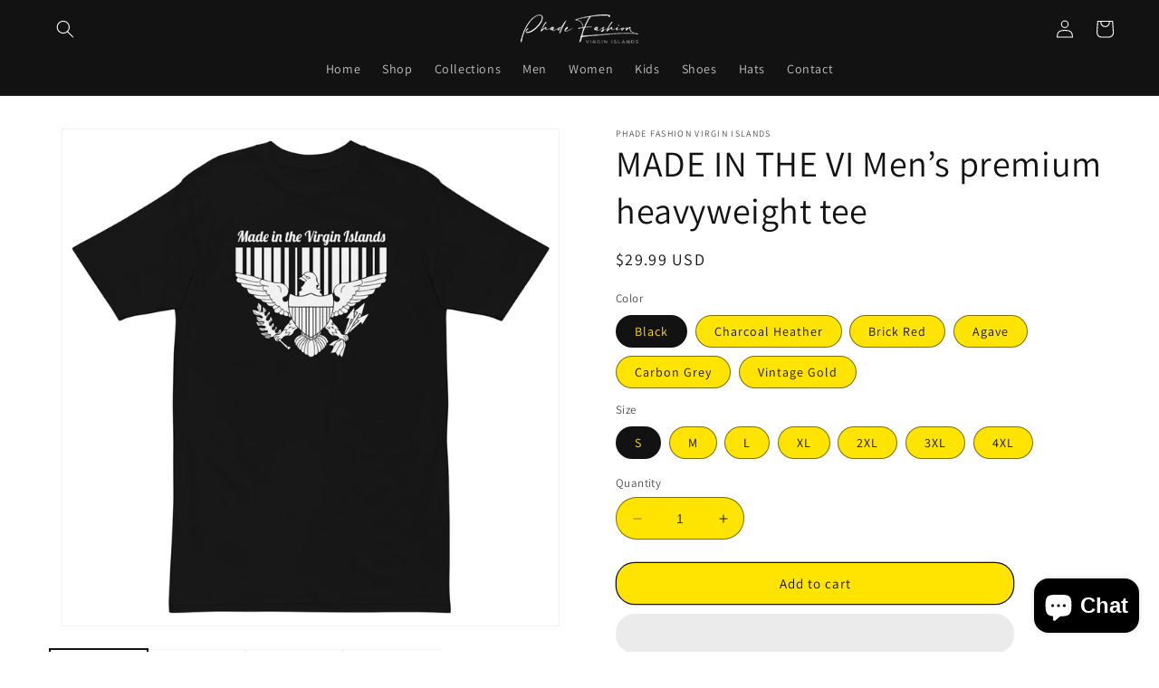

--- FILE ---
content_type: text/html; charset=utf-8
request_url: https://www.phadefashionvirginislands.com/products/made-in-the-vi-men-s-premium-heavyweight-tee
body_size: 70261
content:
<!doctype html>
<html class="no-js" lang="en">
  <head>
    <meta name="facebook-domain-verification" content="btzdnc61m2ah719evpls1lol3w1uoz" />
<!-- Google tag (gtag.js) -->
<script async src="https://www.googletagmanager.com/gtag/js?id=G-N96PEHE5JS"></script>
<script>
  window.dataLayer = window.dataLayer || [];
  function gtag(){dataLayer.push(arguments);}
  gtag('js', new Date());

  gtag('config', 'G-N96PEHE5JS');
</script>


<!-- Thunder PageSpeed --->
<script>
customElements.define("thunder-loading-bar",class extends HTMLElement{constructor(){super(),this.shadow=this.attachShadow({mode:"open"}),this.shadow.innerHTML='<style>#thunder-bar .bar {background:#2299dd;position:fixed;z-index:1031;top:0;left:0;width:100%;height:2px;}#thunder-bar .peg {display:block;position:absolute;right:0px;width:100px;height:100%;box-shadow:0 0 10px #2299dd, 0 0 5px #2299dd;opacity:1.0;-webkit-transform:rotate(3deg) translate(0px, -4px);-ms-transform:rotate(3deg) translate(0px, -4px);transform:rotate(3deg) translate(0px, -4px);}#thunder-background {top:0;left:0;width:95vw;height:95vh;position:absolute;z-index:99;pointer-events:none;}</style><img id="thunder-background" alt=""/>'}connectedCallback(){this.background_image=this.shadow.querySelector("#thunder-background"),this.background_image.src="data:image/svg+xml,%3Csvg%20xmlns='http://www.w3.org/2000/svg'%20viewBox='0 0 2000 1000'%3E%3C/svg%3E",function(t){var e,n,r={},i=r.settings={minimum:.08,easing:"linear",positionUsing:"translate",speed:200,trickle:!0,trickleSpeed:200,barSelector:'[role="bar"]',parent:t.shadow,template:'<div class="bar" role="bar"><div class="peg"></div></div></div></div>'};function a(t,e,n){return t<e?e:t>n?n:t}function s(t){return 100*(-1+t)}r.status=null,r.set=function(t){var e=r.isStarted();t=a(t,i.minimum,1),r.status=1===t?null:t;var n=r.render(!e),u=n.querySelector(i.barSelector),c=i.speed,l=i.easing;return n.offsetWidth,o((function(e){""===i.positionUsing&&(i.positionUsing=r.getPositioningCSS()),d(u,function(t,e,n){var r;return(r="translate3d"===i.positionUsing?{transform:"translate3d("+s(t)+"%,0,0)"}:"translate"===i.positionUsing?{transform:"translate("+s(t)+"%,0)"}:{"margin-left":s(t)+"%"}).transition="all "+e+"ms "+n,r}(t,c,l)),1===t?(d(n,{transition:"none",opacity:1}),n.offsetWidth,setTimeout((function(){d(n,{transition:"all "+c+"ms linear",opacity:0}),setTimeout((function(){r.remove(),e()}),c)}),c)):setTimeout(e,c)})),this},r.isStarted=function(){return"number"==typeof r.status},r.start=function(){r.status||r.set(0);var t=function(){setTimeout((function(){r.status&&(r.trickle(),t())}),i.trickleSpeed)};return i.trickle&&t(),this},r.done=function(t){return t||r.status?r.inc(.3+.5*Math.random()).set(1):this},r.inc=function(t){var e=r.status;return e?e>1?void 0:("number"!=typeof t&&(t=e>=0&&e<.2?.1:e>=.2&&e<.5?.04:e>=.5&&e<.8?.02:e>=.8&&e<.99?.005:0),e=a(e+t,0,.994),r.set(e)):r.start()},r.trickle=function(){return r.inc()},e=0,n=0,r.promise=function(t){return t&&"resolved"!==t.state()?(0===n&&r.start(),e++,n++,t.always((function(){0==--n?(e=0,r.done()):r.set((e-n)/e)})),this):this},r.render=function(e){if(r.isRendered())return t.shadow.getElementById("thunder-bar");var n=document.createElement("div");n.id="thunder-bar",n.innerHTML=i.template;var a=n.querySelector(i.barSelector),o=e?"-100":s(r.status||0),u=i.parent;return d(a,{transition:"all 0 linear",transform:"translate3d("+o+"%,0,0)"}),u.appendChild(n),n},r.remove=function(){var t,e=document.getElementById("thunder-bar");e&&(t=e)&&t.parentNode&&t.parentNode.removeChild(t)},r.isRendered=function(){return!!t.shadow.getElementById("thunder-bar")},r.getPositioningCSS=function(){var t={},e="WebkitTransform"in t?"Webkit":"MozTransform"in t?"Moz":"msTransform"in t?"ms":"OTransform"in t?"O":"";return e+"Perspective"in t?"translate3d":e+"Transform"in t?"translate":"margin"};var o=function(){var t=[];function e(){var n=t.shift();n&&n(e)}return function(n){t.push(n),1==t.length&&e()}}(),d=function(){var t=["Webkit","O","Moz","ms"],e={};function n(n){return n=n.replace(/^-ms-/,"ms-").replace(/-([\da-z])/gi,(function(t,e){return e.toUpperCase()})),e[n]||(e[n]=function(e){var n={};if(e in n)return e;for(var r,i=t.length,a=e.charAt(0).toUpperCase()+e.slice(1);i--;)if((r=t[i]+a)in n)return r;return e}(n))}function r(t,e,r){e=n(e),t.style[e]=r}return function(t,e){var n,i=arguments;if(2==i.length)for(n in e)r(t,n,e[n]);else r(t,i[1],i[2])}}();r.start(),document.addEventListener("DOMContentLoaded",(function(){r.set(1)}))}(this)}}),document.head.insertAdjacentHTML("afterend","<thunder-loading-bar></thunder-loading-bar>");
</script>
<!-- Thunder Critical CSS --->

      <style>@supports not (inset:10px){.grid{margin-left:calc(-1 * var(--grid-mobile-horizontal-spacing))}.grid__item{padding-left:var(--grid-mobile-horizontal-spacing);padding-bottom:var(--grid-mobile-vertical-spacing)}}.shopify-payment-button__button--hidden{visibility:hidden}.shopify-payment-button__button{border-radius:4px;border:none;box-shadow:0 0 0 0 transparent;color:#fff;display:block;font-size:1em;font-weight:500;line-height:1;text-align:center;width:100%}.shopify-payment-button__button[disabled]{opacity:.6}.shopify-payment-button__button--unbranded{background-color:#1990c6;padding:1em 2em}.shopify-payment-button__more-options{background:0 0;border:0;display:block;font-size:1em;margin-top:1em;text-align:center;width:100%}.shopify-payment-button__more-options[disabled]{opacity:.6}.color-background-1,:root{--color-background:255,255,255;--gradient-background:#ffffff;--color-foreground:18,18,18;--color-shadow:18,18,18;--color-button:51,68,67;--color-button-text:255,255,255;--color-secondary-button:255,255,255;--color-secondary-button-text:18,18,18;--color-link:18,18,18;--color-badge-foreground:18,18,18;--color-badge-background:255,255,255;--color-badge-border:18,18,18;--payment-terms-background-color:rgb(255 255 255)}.color-inverse{--color-background:18,18,18;--gradient-background:#121212;--color-foreground:255,255,255;--color-shadow:18,18,18;--color-button:255,255,255;--color-button-text:18,18,18;--color-secondary-button:18,18,18;--color-secondary-button-text:255,255,255;--color-link:255,255,255;--color-badge-foreground:255,255,255;--color-badge-background:18,18,18;--color-badge-border:255,255,255;--payment-terms-background-color:rgb(18 18 18)}.color-accent-2{--color-background:51,68,67;--gradient-background:#334443;--color-foreground:255,255,255;--color-shadow:18,18,18;--color-button:0,255,221;--color-button-text:51,68,67;--color-secondary-button:51,68,67;--color-secondary-button-text:255,255,255;--color-link:255,255,255;--color-badge-foreground:255,255,255;--color-badge-background:51,68,67;--color-badge-border:255,255,255;--payment-terms-background-color:rgb(51 68 67)}.color-accent-2,.color-background-1,.color-inverse,body{color:rgba(var(--color-foreground),.75);background-color:rgb(var(--color-background))}:root{--font-body-family:Assistant,sans-serif;--font-body-style:normal;--font-body-weight:400;--font-body-weight-bold:700;--font-heading-family:Assistant,sans-serif;--font-heading-style:normal;--font-heading-weight:400;--font-body-scale:1.0;--font-heading-scale:1.0;--media-padding:px;--media-border-opacity:0.05;--media-border-width:1px;--media-radius:0px;--media-shadow-opacity:0.0;--media-shadow-horizontal-offset:0px;--media-shadow-vertical-offset:4px;--media-shadow-blur-radius:5px;--media-shadow-visible:0;--page-width:150rem;--page-width-margin:0rem;--product-card-image-padding:0.0rem;--product-card-corner-radius:0.0rem;--product-card-text-alignment:left;--product-card-border-width:0.0rem;--product-card-border-opacity:0.1;--product-card-shadow-opacity:0.0;--product-card-shadow-visible:0;--product-card-shadow-horizontal-offset:0.0rem;--product-card-shadow-vertical-offset:0.4rem;--product-card-shadow-blur-radius:0.5rem;--collection-card-image-padding:0.0rem;--collection-card-corner-radius:0.0rem;--collection-card-text-alignment:left;--collection-card-border-width:0.0rem;--collection-card-border-opacity:0.1;--collection-card-shadow-opacity:0.0;--collection-card-shadow-visible:0;--collection-card-shadow-horizontal-offset:0.0rem;--collection-card-shadow-vertical-offset:0.4rem;--collection-card-shadow-blur-radius:0.5rem;--blog-card-image-padding:0.0rem;--blog-card-corner-radius:0.0rem;--blog-card-text-alignment:left;--blog-card-border-width:0.0rem;--blog-card-border-opacity:0.1;--blog-card-shadow-opacity:0.0;--blog-card-shadow-visible:0;--blog-card-shadow-horizontal-offset:0.0rem;--blog-card-shadow-vertical-offset:0.4rem;--blog-card-shadow-blur-radius:0.5rem;--badge-corner-radius:4.0rem;--popup-border-width:1px;--popup-border-opacity:0.1;--popup-corner-radius:0px;--popup-shadow-opacity:0.0;--popup-shadow-horizontal-offset:0px;--popup-shadow-vertical-offset:4px;--popup-shadow-blur-radius:5px;--drawer-border-width:1px;--drawer-border-opacity:0.1;--drawer-shadow-opacity:0.0;--drawer-shadow-horizontal-offset:0px;--drawer-shadow-vertical-offset:4px;--drawer-shadow-blur-radius:5px;--spacing-sections-desktop:0px;--spacing-sections-mobile:0px;--grid-desktop-vertical-spacing:8px;--grid-desktop-horizontal-spacing:8px;--grid-mobile-vertical-spacing:4px;--grid-mobile-horizontal-spacing:4px;--text-boxes-border-opacity:0.1;--text-boxes-border-width:0px;--text-boxes-radius:0px;--text-boxes-shadow-opacity:0.0;--text-boxes-shadow-visible:0;--text-boxes-shadow-horizontal-offset:0px;--text-boxes-shadow-vertical-offset:4px;--text-boxes-shadow-blur-radius:5px;--buttons-radius:0px;--buttons-radius-outset:0px;--buttons-border-width:1px;--buttons-border-opacity:1.0;--buttons-shadow-opacity:0.0;--buttons-shadow-visible:0;--buttons-shadow-horizontal-offset:0px;--buttons-shadow-vertical-offset:4px;--buttons-shadow-blur-radius:5px;--buttons-border-offset:0px;--inputs-radius:0px;--inputs-border-width:1px;--inputs-border-opacity:0.55;--inputs-shadow-opacity:0.0;--inputs-shadow-horizontal-offset:0px;--inputs-margin-offset:0px;--inputs-shadow-vertical-offset:4px;--inputs-shadow-blur-radius:5px;--inputs-radius-outset:0px;--variant-pills-radius:40px;--variant-pills-border-width:1px;--variant-pills-border-opacity:0.55;--variant-pills-shadow-opacity:0.0;--variant-pills-shadow-horizontal-offset:0px;--variant-pills-shadow-vertical-offset:4px;--variant-pills-shadow-blur-radius:5px}*,::after,::before{box-sizing:inherit}html{box-sizing:border-box;font-size:calc(var(--font-body-scale) * 62.5%);height:100%}body{display:grid;grid-template-rows:auto auto 1fr auto;grid-template-columns:100%;min-height:100%;margin:0;font-size:1.5rem;letter-spacing:.06rem;line-height:calc(1 + .8 / var(--font-body-scale));font-family:var(--font-body-family);font-style:var(--font-body-style);font-weight:var(--font-body-weight)}:root{--alpha-button-background:1;--alpha-button-border:1;--alpha-link:.85;--alpha-badge-border:.1}.contains-media,.global-media-settings{--border-radius:var(--media-radius);--border-width:var(--media-border-width);--border-opacity:var(--media-border-opacity);--shadow-horizontal-offset:var(--media-shadow-horizontal-offset);--shadow-vertical-offset:var(--media-shadow-vertical-offset);--shadow-blur-radius:var(--media-shadow-blur-radius);--shadow-opacity:var(--media-shadow-opacity);--shadow-visible:var(--media-shadow-visible)}html.no-js .no-js-hidden{display:none!important}.page-width{max-width:var(--page-width);margin:0 auto;padding:0 1.5rem}@media screen and (min-width:750px){body{font-size:1.6rem}.page-width{padding:0 5rem}.header.page-width{padding-left:3.2rem;padding-right:3.2rem}}.isolate{position:relative;z-index:0}.list-unstyled{margin:0;padding:0;list-style:none}.hidden{display:none!important}.visually-hidden{position:absolute!important;overflow:hidden;width:1px;height:1px;margin:-1px;padding:0;border:0;clip:rect(0 0 0 0);word-wrap:normal!important}.visually-hidden--inline{margin:0;height:1em}.text-body{font-size:1.5rem;letter-spacing:.06rem;line-height:calc(1 + .8 / var(--font-body-scale));font-family:var(--font-body-family);font-style:var(--font-body-style);font-weight:var(--font-body-weight)}.h1,.h5,h1,h2{font-family:var(--font-heading-family);font-style:var(--font-heading-style);font-weight:var(--font-heading-weight);letter-spacing:calc(var(--font-heading-scale) * .06rem);color:rgb(var(--color-foreground));line-height:calc(1 + .3/max(1,var(--font-heading-scale)));word-break:break-word}.h1,h1{font-size:calc(var(--font-heading-scale) * 3rem)}@media only screen and (min-width:750px){.h1,h1{font-size:calc(var(--font-heading-scale) * 4rem)}}h2{font-size:calc(var(--font-heading-scale) * 2rem)}.h5{font-size:calc(var(--font-heading-scale) * 1.2rem)}@media only screen and (min-width:750px){h2{font-size:calc(var(--font-heading-scale) * 2.4rem)}.h5{font-size:calc(var(--font-heading-scale) * 1.3rem)}}.caption{font-size:1rem;letter-spacing:.07rem;line-height:calc(1 + .7 / var(--font-body-scale))}@media screen and (min-width:750px){.caption{font-size:1.2rem}}.caption-with-letter-spacing{font-size:1rem;letter-spacing:.13rem;line-height:calc(1 + .2 / var(--font-body-scale));text-transform:uppercase}.caption-large,.field__input,.form__label,.select__select{font-size:1.3rem;line-height:calc(1 + .5 / var(--font-body-scale));letter-spacing:.04rem}@media screen and (max-width:749px){.small-hide{display:none!important}}@media screen and (min-width:750px) and (max-width:989px){.medium-hide{display:none!important}}@media screen and (min-width:990px){.header:not(.drawer-menu).page-width{padding-left:5rem;padding-right:5rem}.large-up-hide{display:none!important}}div:empty,p:empty{display:none}.link{display:inline-block;border:none;box-shadow:none;text-decoration:underline;text-underline-offset:.3rem;color:rgb(var(--color-link));background-color:transparent;font-size:1.4rem;font-family:inherit}.link--text{color:rgb(var(--color-foreground))}details>*{box-sizing:border-box}@media (prefers-reduced-motion){.motion-reduce{animation:none!important}.slider{scroll-behavior:auto}}:root{--duration-short:.1s;--duration-default:.2s;--duration-long:.5s;--duration-extra-long:.6s;--duration-extended:3s;--animation-slide-in:slideIn var(--duration-extra-long) cubic-bezier(0, 0, .3, 1) forwards;--animation-fade-in:fadeIn var(--duration-extra-long) cubic-bezier(0, 0, .3, 1)}.icon-arrow{width:1.5rem}.animate-arrow .icon-arrow path{transform:translate(-.25rem)}summary{list-style:none;position:relative}summary::-webkit-details-marker{display:none}.focus-none{box-shadow:none!important;outline:0!important}.subtitle{font-size:1.8rem;line-height:calc(1 + .8 / var(--font-body-scale));letter-spacing:.06rem;color:rgba(var(--color-foreground),.7)}.grid{display:flex;flex-wrap:wrap;margin-bottom:2rem;padding:0;list-style:none;column-gap:var(--grid-mobile-horizontal-spacing);row-gap:var(--grid-mobile-vertical-spacing)}.grid__item{width:calc(25% - var(--grid-mobile-horizontal-spacing) * 3 / 4);max-width:calc(50% - var(--grid-mobile-horizontal-spacing)/ 2);flex-grow:1;flex-shrink:0}.grid--1-col .grid__item{max-width:100%;width:100%}@media screen and (min-width:750px){.grid{column-gap:var(--grid-desktop-horizontal-spacing);row-gap:var(--grid-desktop-vertical-spacing)}.grid__item{width:calc(25% - var(--grid-desktop-horizontal-spacing) * 3 / 4);max-width:calc(50% - var(--grid-desktop-horizontal-spacing)/ 2)}.grid--2-col-tablet .grid__item{width:calc(50% - var(--grid-desktop-horizontal-spacing)/ 2)}}@media screen and (max-width:749px){.grid--peek.slider--mobile{margin:0;width:100%}.grid--peek.slider--mobile .grid__item{box-sizing:content-box;margin:0}.grid--peek .grid__item{min-width:35%}.grid--peek.slider .grid__item:first-of-type{margin-left:1.5rem}.grid--peek.slider:after{margin-left:calc(-1 * var(--grid-mobile-horizontal-spacing))}.grid--peek .grid__item{width:calc(50% - var(--grid-mobile-horizontal-spacing) - 3rem)}}.media{display:block;background-color:rgba(var(--color-foreground),.1);position:relative;overflow:hidden}.media--transparent{background-color:transparent}.media>:not(.zoom):not(.deferred-media__poster-button){display:block;max-width:100%;position:absolute;top:0;left:0;height:100%;width:100%}.media>img{object-fit:cover;object-position:center center}.button--secondary{--color-button:var(--color-secondary-button);--color-button-text:var(--color-secondary-button-text)}.button,button.shopify-payment-button__button--unbranded{--shadow-horizontal-offset:var(--buttons-shadow-horizontal-offset);--shadow-vertical-offset:var(--buttons-shadow-vertical-offset);--shadow-blur-radius:var(--buttons-shadow-blur-radius);--shadow-opacity:var(--buttons-shadow-opacity);--shadow-visible:var(--buttons-shadow-visible);--border-offset:var(--buttons-border-offset);--border-opacity:calc(1 - var(--buttons-border-opacity));border-radius:var(--buttons-radius-outset);position:relative}.button,button.shopify-payment-button__button--unbranded{min-width:calc(12rem + var(--buttons-border-width) * 2);min-height:calc(4.5rem + var(--buttons-border-width) * 2)}.button{display:inline-flex;justify-content:center;align-items:center;border:0;padding:0 3rem;font:inherit;font-size:1.5rem;text-decoration:none;color:rgb(var(--color-button-text));-webkit-appearance:none;appearance:none;background-color:rgba(var(--color-button),var(--alpha-button-background))}.button:before,.shopify-payment-button__button--unbranded:before{content:"";position:absolute;top:0;right:0;bottom:0;left:0;z-index:-1;border-radius:var(--buttons-radius-outset);box-shadow:var(--shadow-horizontal-offset) var(--shadow-vertical-offset) var(--shadow-blur-radius) rgba(var(--color-shadow),var(--shadow-opacity))}.button:after,.shopify-payment-button__button--unbranded:after{content:"";position:absolute;top:var(--buttons-border-width);right:var(--buttons-border-width);bottom:var(--buttons-border-width);left:var(--buttons-border-width);z-index:1;border-radius:var(--buttons-radius);box-shadow:0 0 0 calc(var(--buttons-border-width) + var(--border-offset)) rgba(var(--color-button-text),var(--border-opacity)),0 0 0 var(--buttons-border-width) rgba(var(--color-button),var(--alpha-button-background))}.button--secondary:after{--border-opacity:var(--buttons-border-opacity)}.button,.button-label{font-size:1.5rem;letter-spacing:.1rem;line-height:calc(1 + .2 / var(--font-body-scale))}.button--full-width{display:flex;width:100%}.share-button__button{font-size:1.4rem;display:flex;align-items:center;color:rgb(var(--color-link));margin-left:0;padding-left:0;min-height:4.4rem}.share-button__button,.share-button__fallback button{background-color:transparent;border:none}.share-button__button .icon-share{height:1.2rem;margin-right:1rem;min-width:1.3rem}.share-button__fallback{display:flex;align-items:center;position:absolute;top:3rem;left:.1rem;z-index:3;width:100%;min-width:max-content;border-radius:var(--inputs-radius);border:0}.share-button__fallback:after{content:"";position:absolute;top:var(--inputs-border-width);right:var(--inputs-border-width);bottom:var(--inputs-border-width);left:var(--inputs-border-width);border:.1rem solid transparent;border-radius:var(--inputs-radius);box-shadow:0 0 0 var(--inputs-border-width) rgba(var(--color-foreground),var(--inputs-border-opacity));z-index:1}.share-button__fallback:before{background:rgb(var(--color-background));content:"";position:absolute;top:0;right:0;bottom:0;left:0;border-radius:var(--inputs-radius-outset);box-shadow:var(--inputs-shadow-horizontal-offset) var(--inputs-shadow-vertical-offset) var(--inputs-shadow-blur-radius) rgba(var(--color-shadow),var(--inputs-shadow-opacity));z-index:-1}.share-button__fallback button{width:4.4rem;height:4.4rem;padding:0;flex-shrink:0;display:flex;justify-content:center;align-items:center;position:relative;right:var(--inputs-border-width)}.share-button__close,.share-button__copy{background-color:transparent;color:rgb(var(--color-foreground))}.share-button__fallback .field:after,.share-button__fallback .field:before{content:none}.share-button__fallback .field{border-radius:0;min-width:auto;min-height:auto}.share-button__fallback .field__input:-webkit-autofill{outline:.2rem solid rgba(var(--color-foreground),.5);outline-offset:.1rem;box-shadow:0 0 0 .1rem rgb(var(--color-background)),0 0 .5rem .4rem rgba(var(--color-foreground),.3)}.share-button__fallback .field__input{box-shadow:none;text-overflow:ellipsis;white-space:nowrap;overflow:hidden;filter:none;min-width:auto;min-height:auto}.share-button__fallback .icon{width:1.5rem;height:1.5rem}.share-button__message:not(:empty){display:flex;align-items:center;width:100%;height:100%;margin-top:0;padding:.8rem 0 .8rem 1.5rem;margin:var(--inputs-border-width)}.field__input,.select__select{-webkit-appearance:none;appearance:none;background-color:rgb(var(--color-background));color:rgb(var(--color-foreground));font-size:1.6rem;width:100%;box-sizing:border-box;border-radius:var(--inputs-radius);height:4.5rem;min-height:calc(var(--inputs-border-width) * 2);min-width:calc(7rem + (var(--inputs-border-width) * 2));position:relative;border:0}.field:before,.select:before{content:"";position:absolute;top:0;right:0;bottom:0;left:0;border-radius:var(--inputs-radius-outset);box-shadow:var(--inputs-shadow-horizontal-offset) var(--inputs-shadow-vertical-offset) var(--inputs-shadow-blur-radius) rgba(var(--color-shadow),var(--inputs-shadow-opacity));z-index:-1}.field:after,.select:after{content:"";position:absolute;top:var(--inputs-border-width);right:var(--inputs-border-width);bottom:var(--inputs-border-width);left:var(--inputs-border-width);border:.1rem solid transparent;border-radius:var(--inputs-radius);box-shadow:0 0 0 var(--inputs-border-width) rgba(var(--color-foreground),var(--inputs-border-opacity));z-index:1}.select__select{font-family:var(--font-body-family);font-style:var(--font-body-style);font-weight:var(--font-body-weight);font-size:1.2rem;color:rgba(var(--color-foreground),.75)}.select{display:flex;position:relative;width:100%}.select .icon-caret{height:.6rem;position:absolute;top:calc(50% - .2rem);right:calc(var(--inputs-border-width) + 1.5rem)}.select__select{line-height:calc(1 + .6 / var(--font-body-scale));padding:0 calc(var(--inputs-border-width) + 3rem) 0 2rem;margin:var(--inputs-border-width);min-height:calc(var(--inputs-border-width) * 2)}.field{position:relative;width:100%;display:flex}.field__input{flex-grow:1;text-align:left;padding:1.5rem;margin:var(--inputs-border-width)}.field__label{font-size:1.6rem;left:calc(var(--inputs-border-width) + 2rem);top:calc(1rem + var(--inputs-border-width));margin-bottom:0;position:absolute;color:rgba(var(--color-foreground),.75);letter-spacing:.1rem;line-height:1.5}.field__input:-webkit-autofill~.field__label,.field__input:not(:placeholder-shown)~.field__label{font-size:1rem;top:calc(var(--inputs-border-width) + .5rem);left:calc(var(--inputs-border-width) + 2rem);letter-spacing:.04rem}.field__input:-webkit-autofill,.field__input:not(:placeholder-shown){padding:2.2rem 1.5rem .8rem 2rem;margin:var(--inputs-border-width)}.field__input::-webkit-search-cancel-button{display:none}.field__button{align-items:center;background-color:transparent;border:0;color:currentColor;display:flex;height:4.4rem;justify-content:center;overflow:hidden;padding:0;position:absolute;right:0;top:0;width:4.4rem}.field__button>svg{height:2.5rem;width:2.5rem}.field__input:-webkit-autofill~.field__button,.field__input:-webkit-autofill~.field__label{color:#000}.form__label{display:block;margin-bottom:.6rem}.quantity{color:rgba(var(--color-foreground));position:relative;width:calc(14rem / var(--font-body-scale) + var(--inputs-border-width) * 2);display:flex;border-radius:var(--inputs-radius);min-height:calc((var(--inputs-border-width) * 2) + 4.5rem)}.quantity:after{content:"";position:absolute;top:var(--inputs-border-width);right:var(--inputs-border-width);bottom:var(--inputs-border-width);left:var(--inputs-border-width);border:.1rem solid transparent;border-radius:var(--inputs-radius);box-shadow:0 0 0 var(--inputs-border-width) rgba(var(--color-foreground),var(--inputs-border-opacity));z-index:1}.quantity:before{background:rgb(var(--color-background));content:"";position:absolute;top:0;right:0;bottom:0;left:0;border-radius:var(--inputs-radius-outset);box-shadow:var(--inputs-shadow-horizontal-offset) var(--inputs-shadow-vertical-offset) var(--inputs-shadow-blur-radius) rgba(var(--color-shadow),var(--inputs-shadow-opacity));z-index:-1}.quantity__input{color:currentColor;font-size:1.4rem;font-weight:500;opacity:.85;text-align:center;background-color:transparent;border:0;padding:0 .5rem;width:100%;flex-grow:1;-webkit-appearance:none;appearance:none}.quantity__button{width:calc(4.5rem / var(--font-body-scale));flex-shrink:0;font-size:1.8rem;border:0;background-color:transparent;display:flex;align-items:center;justify-content:center;color:rgb(var(--color-foreground));padding:0}.quantity__button:first-child{margin-left:calc(var(--inputs-border-width))}.quantity__button:last-child{margin-right:calc(var(--inputs-border-width))}.quantity__button svg{width:1rem}.quantity__input:-webkit-autofill{box-shadow:0 0 0 10rem rgb(var(--color-background)) inset!important;-webkit-box-shadow:0 0 0 10rem rgb(var(--color-background)) inset!important}.quantity__input::-webkit-inner-spin-button,.quantity__input::-webkit-outer-spin-button{-webkit-appearance:none;margin:0}.quantity__input[type=number]{-moz-appearance:textfield}.quantity__rules{margin-top:1.2rem;position:relative;font-size:1.2rem}.quantity__rules-cart{position:relative}.modal__toggle{list-style-type:none}.modal__toggle-close{display:none}.modal__toggle-open{display:flex}.no-js .modal__close-button.link{display:none}.modal__close-button.link{display:flex;justify-content:center;align-items:center;padding:0;height:4.4rem;width:4.4rem;background-color:transparent}.modal__close-button .icon{width:1.7rem;height:1.7rem}.modal__content{position:absolute;top:0;left:0;right:0;bottom:0;background:rgb(var(--color-background));z-index:4;display:flex;justify-content:center;align-items:center}.section-header.shopify-section-group-header-group{z-index:3}.shopify-section-group-header-group{z-index:4}.header-wrapper{display:block;position:relative;background-color:rgb(var(--color-background))}.header-wrapper--border-bottom{border-bottom:.1rem solid rgba(var(--color-foreground),.08)}.header{display:grid;grid-template-areas:"left-icons heading icons";grid-template-columns:1fr 2fr 1fr;align-items:center}.header>.header__heading-link{line-height:0}.header__heading,.header__heading-link{grid-area:heading;justify-self:center}.header__heading-link{display:inline-block;padding:.75rem;text-decoration:none;word-break:break-word}.header__heading-logo{height:auto;max-width:100%}.header__heading-logo-wrapper{width:100%;display:inline-block}@media screen and (min-width:990px){.header{grid-template-columns:1fr auto 1fr}.header--middle-left{grid-template-areas:"heading navigation icons";grid-template-columns:auto auto 1fr;column-gap:2rem}.header--middle-left .header__heading-link{margin-left:-.75rem}.header__heading-link{justify-self:start}.header:not(.header--top-center) *>.header__search{display:inline-flex}}.header__icons{display:flex;grid-area:icons;justify-self:end}.header__icon span,.header__icon:not(.header__icon--summary){display:flex;align-items:center;justify-content:center}.header__icon{color:rgb(var(--color-foreground))}.header__icon span{height:100%}.header__icon:after{content:none}.header__icon .icon{height:2rem;width:2rem;fill:none;vertical-align:middle}.header__icon,.header__icon--cart .icon{height:4.4rem;width:4.4rem;padding:0}.header__icon--cart{position:relative;margin-right:-1.2rem}.header>.header__search{grid-area:left-icons;justify-self:start}.header--top-center header-drawer{grid-area:left-icons}.header__search{display:inline-flex;line-height:0}.no-js .predictive-search{display:none}.search-modal{opacity:0;border-bottom:.1rem solid rgba(var(--color-foreground),.08);min-height:calc(100% + var(--inputs-margin-offset) + (2 * var(--inputs-border-width)));height:100%}.search-modal__content{display:flex;align-items:center;justify-content:center;width:100%;height:100%;padding:0 5rem 0 1rem;line-height:calc(1 + .8 / var(--font-body-scale));position:relative}.search-modal__content-bottom{bottom:calc((var(--inputs-margin-offset)/ 2))}.search-modal__form{width:100%}.search-modal__close-button{position:absolute;right:.3rem}@media screen and (min-width:750px){.search-modal__close-button{right:1rem}.search-modal__content{padding:0 6rem}}@media screen and (min-width:990px){.search-modal__form{max-width:74.2rem}.search-modal__close-button{position:initial;margin-left:.5rem}}.header__icon--menu .icon{display:block;position:absolute;opacity:1;transform:scale(1)}details:not([open])>.header__icon--menu .icon-close{visibility:hidden;opacity:0;transform:scale(.8)}.header__inline-menu{margin-left:-1.2rem;grid-area:navigation;display:none}@media screen and (min-width:990px){.header__inline-menu{display:block}.header--middle-left .header__inline-menu{margin-left:0}header-drawer{display:none}}.header__menu-item{padding:1.2rem;text-decoration:none;color:rgba(var(--color-foreground),.75)}.badge{border:1px solid transparent;border-radius:var(--badge-corner-radius);display:inline-block;font-size:1.2rem;letter-spacing:.1rem;line-height:1;padding:.5rem 1.3rem .6rem;text-align:center;background-color:rgb(var(--color-badge-background));border-color:rgba(var(--color-badge-border),var(--alpha-badge-border));color:rgb(var(--color-badge-foreground));word-break:break-word}.gradient{background:rgb(var(--color-background));background:var(--gradient-background);background-attachment:fixed}@media screen and (forced-colors:active){.icon{color:CanvasText;fill:CanvasText!important}}.global-media-settings{position:relative;border:var(--media-border-width) solid rgba(var(--color-foreground),var(--media-border-opacity));border-radius:var(--media-radius);overflow:visible!important;background-color:rgb(var(--color-background))}.global-media-settings:after{content:"";position:absolute;top:calc(var(--media-border-width) * -1);right:calc(var(--media-border-width) * -1);bottom:calc(var(--media-border-width) * -1);left:calc(var(--media-border-width) * -1);border-radius:var(--media-radius);box-shadow:var(--media-shadow-horizontal-offset) var(--media-shadow-vertical-offset) var(--media-shadow-blur-radius) rgba(var(--color-shadow),var(--media-shadow-opacity));z-index:-1}.global-media-settings--no-shadow{overflow:hidden!important}.global-media-settings--no-shadow:after{content:none}.global-media-settings img{border-radius:calc(var(--media-radius) - var(--media-border-width))}@supports not (inset:10px){.grid{margin-left:calc(-1 * var(--grid-mobile-horizontal-spacing))}.grid__item{padding-left:var(--grid-mobile-horizontal-spacing);padding-bottom:var(--grid-mobile-vertical-spacing)}@media screen and (min-width:750px){.grid{margin-left:calc(-1 * var(--grid-desktop-horizontal-spacing))}.grid__item{padding-left:var(--grid-desktop-horizontal-spacing);padding-bottom:var(--grid-desktop-vertical-spacing)}}@media screen and (min-width:749px){.grid--peek .grid__item{padding-left:var(--grid-mobile-horizontal-spacing)}}}@media (forced-colors:active){.button{border:1px solid transparent}}.rte:after{clear:both;content:"";display:block}.rte>:first-child{margin-top:0}@media (prefers-reduced-motion:no-preference){.scroll-trigger.animate--fade-in,.scroll-trigger.animate--slide-in{opacity:.01}.scroll-trigger.animate--slide-in{transform:translateY(2rem)}.scroll-trigger:not(.scroll-trigger--offscreen).animate--fade-in{opacity:1;animation:var(--animation-fade-in)}.scroll-trigger:not(.scroll-trigger--offscreen).animate--slide-in{animation:var(--animation-slide-in);animation-delay:calc(var(--animation-order) * 75ms)}}.predictive-search{display:none;position:absolute;top:calc(100% + .1rem);left:-.1rem;border-width:var(--popup-border-width);border-style:solid;border-color:rgba(var(--color-foreground),var(--popup-border-opacity));background-color:rgb(var(--color-background));z-index:3;border-bottom-right-radius:var(--popup-corner-radius);border-bottom-left-radius:var(--popup-corner-radius);box-shadow:var(--popup-shadow-horizontal-offset) var(--popup-shadow-vertical-offset) var(--popup-shadow-blur-radius) rgba(var(--color-shadow),var(--popup-shadow-opacity));overflow-y:auto;-webkit-overflow-scrolling:touch}@media screen and (max-width:749px){.predictive-search--header{right:0;left:0;top:100%}}@media screen and (min-width:750px){.predictive-search{border-top:none;width:calc(100% + .2rem)}.header predictive-search{position:relative}}predictive-search .spinner{width:1.5rem;height:1.5rem;line-height:0}predictive-search:not([loading]) .predictive-search__loading-state{display:none}.predictive-search__item-content{grid-area:product-content;display:flex;flex-direction:column}.predictive-search__image{grid-area:product-image;object-fit:contain;font-family:"object-fit: contain"}:host,:root{--fa-style-family-brands:"Font Awesome 6 Brands";--fa-font-brands:normal 400 1em/1 "Font Awesome 6 Brands"}:host,:root{--fa-font-regular:normal 400 1em/1 "Font Awesome 6 Free"}:host,:root{--fa-style-family-classic:"Font Awesome 6 Free";--fa-font-solid:normal 900 1em/1 "Font Awesome 6 Free"}.search__input.field__input{padding-right:9.8rem}.search__button{right:var(--inputs-border-width);top:var(--inputs-border-width)}.reset__button{right:calc(var(--inputs-border-width) + 4.4rem);top:var(--inputs-border-width)}.reset__button:not(:focus):after{border-right:.1rem solid rgba(var(--color-foreground),.08);display:block;height:calc(100% - 1.8rem);content:"";position:absolute;right:0}.search__button .icon{height:1.8rem;width:1.8rem}.reset__button .icon.icon-close{height:1.8rem;width:1.8rem;stroke-width:.1rem}input::-webkit-search-decoration{-webkit-appearance:none}.header__icon--menu{position:initial}.menu-drawer{position:absolute;transform:translate(-100%);visibility:hidden;z-index:3;left:0;top:100%;width:calc(100vw - 4rem);padding:0;border-width:0 var(--drawer-border-width) 0 0;background-color:rgb(var(--color-background));overflow-x:hidden;border-style:solid;border-color:rgba(var(--color-foreground),var(--drawer-border-opacity));filter:drop-shadow(var(--drawer-shadow-horizontal-offset) var(--drawer-shadow-vertical-offset) var(--drawer-shadow-blur-radius) rgba(var(--color-shadow),var(--drawer-shadow-opacity)))}@media screen and (min-width:750px){.menu-drawer{width:40rem}.no-js .menu-drawer{height:auto}}.menu-drawer__inner-container{position:relative;height:100%}.menu-drawer__navigation-container{display:grid;grid-template-rows:1fr auto;align-content:space-between;overflow-y:auto;height:100%}.menu-drawer__navigation{padding:5.6rem 0}.no-js .menu-drawer__navigation{padding:0}.no-js .menu-drawer__navigation>ul>li{border-bottom:.1rem solid rgba(var(--color-foreground),.04)}.menu-drawer__menu-item{padding:1.1rem 3.2rem;text-decoration:none;font-size:1.8rem}.no-js .menu-drawer__menu-item{font-size:1.6rem}.menu-drawer__utility-links{padding:0;background-color:rgba(var(--color-foreground),.03);position:relative}.header--has-social .menu-drawer__utility-links{padding:2rem}.menu-drawer__account{display:inline-flex;align-items:center;text-decoration:none;padding:1.2rem;font-size:1.4rem;color:rgb(var(--color-foreground));margin-bottom:2rem}.menu-drawer__account .icon-account{height:2rem;width:2rem;margin-right:1rem}.menu-drawer .list-social{justify-content:flex-start}.menu-drawer .list-social__link{padding:1.3rem 1.25rem}.cart-notification-wrapper{position:relative}.cart-notification-wrapper .cart-notification{display:block}.cart-notification{border-bottom-right-radius:var(--popup-corner-radius);border-bottom-left-radius:var(--popup-corner-radius);border-color:rgba(var(--color-foreground),var(--popup-border-opacity));border-style:solid;border-width:0 0 var(--popup-border-width);padding:2.5rem 3.5rem;position:absolute;right:0;transform:translateY(-100%);visibility:hidden;width:100%;box-shadow:var(--popup-shadow-horizontal-offset) var(--popup-shadow-vertical-offset) var(--popup-shadow-blur-radius) rgba(var(--color-shadow),var(--popup-shadow-opacity));z-index:-1}.cart-notification__header{align-items:flex-start;display:flex}.cart-notification__heading{align-items:center;display:flex;flex-grow:1;margin-bottom:0;margin-top:0}.cart-notification__heading .icon-checkmark{color:rgb(var(--color-foreground));margin-right:1rem;width:1.3rem}.cart-notification__close{margin-top:-2rem;margin-right:-3rem}.cart-notification__links{text-align:center}.cart-notification__links>*{margin-top:1rem}.cart-notification-product{align-items:flex-start;display:flex;padding-bottom:3rem;padding-top:2rem}.price{font-size:1.6rem;letter-spacing:.1rem;line-height:calc(1 + .5 / var(--font-body-scale));color:rgb(var(--color-foreground))}.price>*{display:inline-block;vertical-align:top}.price .price-item{display:inline-block;margin:0 1rem 0 0}.price__regular .price-item--regular{margin-right:0}.price--large{font-size:1.6rem;line-height:calc(1 + .5 / var(--font-body-scale));letter-spacing:.13rem}@media screen and (min-width:750px){.cart-notification{border-width:0 var(--popup-border-width) var(--popup-border-width);max-width:36.8rem;right:2.2rem}.price{margin-bottom:0}.price--large{font-size:1.8rem}.loading-overlay{left:0}}.price__regular{display:block}.price .price__badge-sale,.price .price__badge-sold-out,.price--on-sale .price__regular,.price__sale{display:none}.price--on-sale .price__badge-sale{display:inline-block}.price--on-sale .price__sale{display:initial;flex-direction:row;flex-wrap:wrap}.price--on-sale .price-item--regular{text-decoration:line-through;color:rgba(var(--color-foreground),.75);font-size:1.3rem}.unit-price{display:block;font-size:1.1rem;letter-spacing:.04rem;line-height:calc(1 + .2 / var(--font-body-scale));margin-top:.2rem;text-transform:uppercase;color:rgba(var(--color-foreground),.7)}.loading-overlay{position:absolute;z-index:1;width:1.8rem}@media screen and (max-width:749px){.loading-overlay{top:0;right:0}}.loading-overlay__spinner{width:1.8rem;display:inline-block}.spinner{animation:1.4s linear infinite rotator}@keyframes rotator{0%{transform:rotate(0)}to{transform:rotate(270deg)}}.path{stroke-dasharray:280;stroke-dashoffset:0;transform-origin:center;stroke:rgb(var(--color-foreground));animation:1.4s ease-in-out infinite dash}@keyframes dash{0%{stroke-dashoffset:280}50%{stroke-dashoffset:75;transform:rotate(135deg)}to{stroke-dashoffset:280;transform:rotate(450deg)}}header-drawer{justify-self:start;margin-left:-1.2rem}.menu-drawer-container{display:flex}.list-menu{list-style:none;padding:0;margin:0}.list-menu--inline{display:inline-flex;flex-wrap:wrap}.list-menu__item{display:flex;align-items:center;line-height:calc(1 + .3 / var(--font-body-scale))}.header{padding-top:10px;padding-bottom:10px}.section-header{position:sticky;margin-bottom:0}@media screen and (min-width:990px){.header{padding-top:20px;padding-bottom:20px}.product--large:not(.product--no-media) .product__media-wrapper{max-width:65%;width:calc(65% - var(--grid-desktop-horizontal-spacing)/ 2)}.product--large:not(.product--no-media) .product__info-wrapper{padding:0 0 0 4rem;max-width:35%;width:calc(35% - var(--grid-desktop-horizontal-spacing)/ 2)}}.cart-notification{display:none}.product{margin:0}.product.grid{gap:0}.product__media-wrapper{padding-left:0}@media screen and (min-width:750px){.section-header{margin-bottom:0}.product__column-sticky{display:block;position:sticky;top:3rem;z-index:2}.product__info-wrapper{padding:0 0 0 5rem}}.shopify-payment-button__button{font-family:inherit;min-height:4.6rem}.shopify-payment-button__button--unbranded{background-color:rgba(var(--color-button),var(--alpha-button-background));color:rgb(var(--color-button-text));font-size:1.4rem;line-height:calc(1 + .2 / var(--font-body-scale));letter-spacing:.07rem}.shopify-payment-button__more-options{margin:1.6rem 0 1rem;font-size:1.2rem;line-height:calc(1 + .5 / var(--font-body-scale));letter-spacing:.05rem;text-decoration:underline;text-underline-offset:.3rem}.shopify-payment-button__button+.shopify-payment-button__button--hidden{display:none}.product-form{display:block}.product-form__error-message-wrapper svg{flex-shrink:0;width:1.2rem;height:1.2rem;margin-right:.7rem;margin-top:.5rem}.product-form__input{flex:0 0 100%;padding:0;margin:0 0 1.2rem;max-width:44rem;min-width:fit-content;border:none}variant-radios{display:block}.product-form__input .form__label{padding-left:0}fieldset.product-form__input .form__label{margin-bottom:.2rem}.product-form__input input[type=radio]{clip:rect(0,0,0,0);overflow:hidden;position:absolute;height:1px;width:1px}.product-form__input input[type=radio]+label{border:var(--variant-pills-border-width) solid rgba(var(--color-foreground),var(--variant-pills-border-opacity));background-color:rgb(var(--color-background));color:rgba(var(--color-foreground));border-radius:var(--variant-pills-radius);color:rgb(var(--color-foreground));display:inline-block;margin:.7rem .5rem .2rem 0;padding:1rem 2rem;font-size:1.4rem;letter-spacing:.1rem;line-height:1;text-align:center;position:relative}.product-form__input input[type=radio]+label:before{content:"";position:absolute;top:calc(var(--variant-pills-border-width) * -1);right:calc(var(--variant-pills-border-width) * -1);bottom:calc(var(--variant-pills-border-width) * -1);left:calc(var(--variant-pills-border-width) * -1);z-index:-1;border-radius:var(--variant-pills-radius);box-shadow:var(--variant-pills-shadow-horizontal-offset) var(--variant-pills-shadow-vertical-offset) var(--variant-pills-shadow-blur-radius) rgba(var(--color-shadow),var(--variant-pills-shadow-opacity))}.product-form__input input[type=radio]:checked+label{background-color:rgb(var(--color-foreground));color:rgb(var(--color-background))}.product-form__input input[type=radio]:not(.disabled)+label>.visually-hidden{display:none}@media screen and (forced-colors:active){.path{stroke:CanvasText}.product-form__input input[type=radio]:checked+label{text-decoration:underline}}.product-form__input .select{max-width:25rem}.product-form__submit{margin-bottom:1rem}.no-js .product-form__submit.button--secondary{--color-button:inherit;--color-button-text:inherit;--alpha-button-background:1}.shopify-payment-button__more-options{color:rgb(var(--color-foreground))}.shopify-payment-button__button{font-size:1.5rem;letter-spacing:.1rem}.product__info-container>*+*{margin:1.5rem 0}.product__info-container .product-form,.product__info-container .product__description{margin:2.5rem 0}.product__text{margin-bottom:0}.product__text.caption-with-letter-spacing{text-transform:uppercase}.product__title{word-break:break-word;margin-bottom:1.5rem}.product__title>*{margin:0}.product__title>a{display:none}.product__text.caption-with-letter-spacing+.product__title{margin-top:0}.product__accordion .accordion__content{padding:0 1rem}.product .price .badge,.product .price__container{margin-bottom:.5rem}@media screen and (min-width:750px){.product__info-container{max-width:60rem}.product__info-container .price--on-sale .price-item--regular{font-size:1.6rem}.product__info-container>:first-child{margin-top:0}.product__media-list{padding-right:calc(var(--media-shadow-horizontal-offset) * var(--media-shadow-visible))}.product-media-modal__content>.product__media-item--variant.product__media-item--variant{display:none}.product-media-modal__content>.product__media-item--variant:first-child{display:block}}.product-form__quantity .form__label{margin-bottom:.6rem}.product-form__buttons{max-width:44rem}@media screen and (max-width:749px){.product__media-list{margin-left:-2.5rem;margin-bottom:3rem;width:calc(100% + 4rem)}.product__media-wrapper slider-component:not(.thumbnail-slider--no-slide){margin-left:-1.5rem;margin-right:-1.5rem}.slider.product__media-list::-webkit-scrollbar{height:.2rem;width:.2rem}.product__media-list::-webkit-scrollbar-thumb{background-color:rgb(var(--color-foreground))}.product__media-list::-webkit-scrollbar-track{background-color:rgba(var(--color-foreground),.2)}.product__media-list .product__media-item{width:calc(100% - 3rem - var(--grid-mobile-horizontal-spacing))}}.product__media-item.product__media-item--variant{display:none}.product__media-item--variant:first-child{display:block}@media screen and (min-width:750px) and (max-width:989px){.product__media-list .product__media-item:first-child{padding-left:0}.product__media-list .product__media-item{width:100%}}.product__media-icon .icon{width:1.2rem;height:1.4rem}.product__media-icon{background-color:rgb(var(--color-background));border-radius:50%;border:.1rem solid rgba(var(--color-foreground),.1);color:rgb(var(--color-foreground));display:flex;align-items:center;justify-content:center;height:3rem;width:3rem;position:absolute;left:1.2rem;top:1.2rem;z-index:1}.product__media-item>*{display:block;position:relative}.product__media-toggle{display:flex;border:none;background-color:transparent;color:currentColor;padding:0}.product__media-toggle:after{content:"";display:block;margin:0;padding:0;position:absolute;top:calc(var(--border-width) * -1);right:calc(var(--border-width) * -1);bottom:calc(var(--border-width) * -1);left:calc(var(--border-width) * -1);z-index:2}.product-media-modal{background-color:rgb(var(--color-background));height:100%;position:fixed;top:0;left:0;width:100%;visibility:hidden;opacity:0;z-index:-1}.product-media-modal__dialog{display:flex;align-items:center;height:100vh}.product-media-modal__content{max-height:100vh;width:100%;overflow:auto}.product-media-modal__content>:not(.active){display:none}@media screen and (min-width:750px){.product-media-modal__content{padding-bottom:2rem}.product-media-modal__content>:not(.active){display:block}}.product-media-modal__content>*{display:block;height:auto;margin:auto}.product-media-modal__toggle{background-color:rgb(var(--color-background));border:.1rem solid rgba(var(--color-foreground),.1);border-radius:50%;color:rgba(var(--color-foreground),.55);display:flex;align-items:center;justify-content:center;right:2rem;padding:1.2rem;position:fixed;z-index:2;top:2rem;width:4rem}@media screen and (min-width:750px){.product-media-modal__content{padding:2rem 11rem}.product-media-modal__content>*{width:100%}.product-media-modal__content>*+*{margin-top:2rem}.product-media-modal__toggle{right:5rem;top:2.2rem}.product-media-modal__dialog .global-media-settings--no-shadow{overflow:visible!important}}@media screen and (min-width:990px){.product--stacked .product__media-item{max-width:calc(50% - var(--grid-desktop-horizontal-spacing)/ 2)}.product:not(.product--columns) .product__media-list .product__media-item:first-child{width:100%;max-width:100%}.product__modal-opener .product__media-icon{opacity:0}.product-media-modal__content{padding:2rem 11rem}.product-media-modal__content>*+*{margin-top:1.5rem}.product-media-modal__content{padding-bottom:1.5rem}.product-media-modal__toggle{right:5rem}.slider:not(.slider--everywhere):not(.slider--desktop)+.slider-buttons{display:none}}.product-media-modal__toggle .icon{height:auto;margin:0;width:2.2rem}.product__media-list .media>*{overflow:hidden}@media screen and (max-width:749px){.product-media-modal__dialog .global-media-settings{border:none;border-radius:0}.product__media-item{display:flex;align-items:center}.product__modal-opener{width:100%}}.product__modal-opener>.loading-overlay__spinner{top:50%;left:50%;transform:translate(-50%,-50%);position:absolute;display:flex;align-items:center;height:48px;width:48px}.product__modal-opener .path{stroke:rgb(var(--color-button));opacity:.75}.product:not(.featured-product) .product__view-details{display:none}.product__view-details{display:block;text-decoration:none}.product__view-details .icon{width:1.2rem;margin-left:1.2rem;flex-shrink:0}.product-media-container{--aspect-ratio:var(--preview-ratio);--ratio-percent:calc(1 / var(--aspect-ratio) * 100%);position:relative;width:100%;max-width:calc(100% - calc(var(--media-border-width) * 2))}.product-media-container.constrain-height{--viewport-offset:400px;--constrained-min-height:300px;--constrained-height:max(var(--constrained-min-height), calc(100vh - var(--viewport-offset)));margin-right:auto;margin-left:auto}.product-media-container.constrain-height.media-fit-contain{--contained-width:calc(var(--constrained-height) * var(--aspect-ratio));width:min(var(--contained-width),100%)}.product-media-container .media{padding-top:var(--ratio-percent)}.product-media-container.constrain-height .media{padding-top:min(var(--constrained-height),var(--ratio-percent))}@media screen and (min-width:750px){.product__media-wrapper .slider-mobile-gutter .slider-button{display:none}.product-media-container{max-width:100%}.product-media-container.constrain-height{--viewport-offset:170px;--constrained-min-height:500px}}.product-media-container .product__modal-opener{display:block;position:relative}.accordion__content{margin-bottom:1.5rem;word-break:break-word;overflow-x:auto;padding:0 .6rem}slider-component{--desktop-margin-left-first-item:max( 5rem, calc((100vw - var(--page-width) + 10rem - var(--grid-desktop-horizontal-spacing)) / 2) );position:relative;display:block}@media screen and (max-width:989px){.header__heading-link{text-align:center}.no-js slider-component .slider{padding-bottom:3rem}}.slider__slide{--focus-outline-padding:.5rem;--shadow-padding-top:calc((var(--shadow-vertical-offset) * -1 + var(--shadow-blur-radius)) * var(--shadow-visible));--shadow-padding-bottom:calc((var(--shadow-vertical-offset) + var(--shadow-blur-radius)) * var(--shadow-visible));scroll-snap-align:start;flex-shrink:0;padding-bottom:0}@media screen and (max-width:749px){.slider.slider--mobile{position:relative;flex-wrap:inherit;overflow-x:auto;scroll-snap-type:x mandatory;scroll-behavior:smooth;scroll-padding-left:1.5rem;-webkit-overflow-scrolling:touch;margin-bottom:1rem}.slider--mobile:after{content:"";width:0;padding-left:1.5rem}.slider.slider--mobile .slider__slide{margin-bottom:0;padding-top:max(var(--focus-outline-padding),var(--shadow-padding-top));padding-bottom:max(var(--focus-outline-padding),var(--shadow-padding-bottom))}}.slider{scrollbar-color:rgb(var(--color-foreground)) rgba(var(--color-foreground),.04);-ms-overflow-style:none;scrollbar-width:none}.slider::-webkit-scrollbar{height:.4rem;width:.4rem;display:none}.no-js .slider{-ms-overflow-style:auto;scrollbar-width:auto}.no-js .slider::-webkit-scrollbar{display:initial}.slider::-webkit-scrollbar-thumb{background-color:rgb(var(--color-foreground));border-radius:.4rem;border:0}.slider::-webkit-scrollbar-track{background:rgba(var(--color-foreground),.04);border-radius:.4rem}.slider-counter{display:flex;justify-content:center;min-width:4.4rem}.slider-buttons{display:flex;align-items:center;justify-content:center}.slider-button{color:rgba(var(--color-foreground),.75);background:0 0;border:none;width:44px;height:44px;display:flex;align-items:center;justify-content:center}.slider-button .icon{height:.6rem}.slider-button--next .icon{transform:rotate(-90deg)}.slider-button--prev .icon{transform:rotate(90deg)}.section-template--16196737237154__main-padding{padding-top:27px;padding-bottom:9px}@media screen and (min-width:750px){.slider--mobile+.slider-buttons{display:none}.section-template--16196737237154__main-padding{padding-top:36px;padding-bottom:12px}}pickup-availability{display:block}.related-products{display:block}.section-template--16196737237154__related-products-padding{padding-top:27px;padding-bottom:21px}@media screen and (min-width:750px){.section-template--16196737237154__related-products-padding{padding-top:36px;padding-bottom:28px}}.footer__column{width:100%;align-items:flex-end}.footer__localization{display:flex;flex-direction:row;justify-content:center;align-content:center;flex-wrap:wrap;padding:1rem 1rem 0}.footer__localization:empty{display:none}@media screen and (min-width:750px){.footer__localization{padding:.4rem 0;justify-content:flex-start}}.list-social{display:flex;flex-wrap:wrap;justify-content:flex-end}@media only screen and (max-width:749px){.list-social{justify-content:center}}.list-social__item .icon{height:1.8rem;width:1.8rem}.list-social__link{align-items:center;display:flex;padding:1.3rem;color:rgb(var(--color-foreground))}</style>
    

<!-- End Thunder Critical CSS --->
<!-- Thunder JS Deferral --->
<script>
const e={t:[/paypalobjects/i,/klaviyo/i,/wistia/i],i:[]},t=(t,c)=>t&&(!e.t||e.t.some((e=>e.test(t))))&&(!e.i||e.i.every((e=>!e.test(t)))),c=document.createElement,r={src:Object.getOwnPropertyDescriptor(HTMLScriptElement.prototype,"src"),type:Object.getOwnPropertyDescriptor(HTMLScriptElement.prototype,"type"),defer:Object.getOwnPropertyDescriptor(HTMLScriptElement.prototype,"defer")};document.createElement=function(...e){if("script"!==e[0].toLowerCase())return c.bind(document)(...e);const i=c.bind(document)(...e);try{Object.defineProperties(i,{src:{...r.src,set(e){t(e,i.type)&&r.defer.set.call(this,"defer"),r.src.set.call(this,e)}},type:{...r.type,get(){const e=r.type.get.call(this);return t(i.src,0)&&r.defer.set.call(this,"defer"),e},set(e){r.type.set.call(this,e),t(i.src,i.type)&&r.defer.set.call(this,"defer")}}}),i.setAttribute=function(e,t){"type"===e||"src"===e?i[e]=t:HTMLScriptElement.prototype.setAttribute.call(i,e,t)}}catch(e){console.warn("Thunder was unable to prevent script execution for script src ",i.src,".\n",'A likely cause would be because you are using a Shopify app or a third-party browser extension that monkey patches the "document.createElement" function.')}return i};
</script>

<!-- End Thunder JS Deferral --->
<!-- End Thunder PageSpeed--->


    <meta charset="utf-8">
    <meta http-equiv="X-UA-Compatible" content="IE=edge">
    <meta name="viewport" content="width=device-width,initial-scale=1">
    <meta name="theme-color" content="">
    <meta name="facebook-domain-verification" content="hwwqjc2azkcta0xs3hjymcjew7ncsp" />

    <link rel="canonical" href="https://www.phadefashionvirginislands.com/products/made-in-the-vi-men-s-premium-heavyweight-tee"><link rel="icon" type="image/png" href="//www.phadefashionvirginislands.com/cdn/shop/files/Screen_Shot_2023-08-05_at_5.15.58_PM.png?crop=center&height=32&v=1700960722&width=32"><link rel="preconnect" href="https://fonts.shopifycdn.com" crossorigin><title>
      Men’s Vi Heavyweight Tee | Phade Fashion Virgin Islands
</title>

    
      <meta name="description" content="Discover uncompromising comfort and style with Phade Fashion Virgin Islands&#39; Men’s Vi Heavyweight Tee. Crafted for enduring quality, this tee embodies the essence of laid-back luxury.">
    

    

<meta property="og:site_name" content="Phade Fashion Virgin Islands">
<meta property="og:url" content="https://www.phadefashionvirginislands.com/products/made-in-the-vi-men-s-premium-heavyweight-tee">
<meta property="og:title" content="Men’s Vi Heavyweight Tee | Phade Fashion Virgin Islands">
<meta property="og:type" content="product">
<meta property="og:description" content="Discover uncompromising comfort and style with Phade Fashion Virgin Islands&#39; Men’s Vi Heavyweight Tee. Crafted for enduring quality, this tee embodies the essence of laid-back luxury."><meta property="og:image" content="http://www.phadefashionvirginislands.com/cdn/shop/files/mens-premium-heavyweight-tee-brick-red-front-630d40a888397_6977000c-ded7-491c-823d-e8ffdb38591c.jpg?v=1689299719">
  <meta property="og:image:secure_url" content="https://www.phadefashionvirginislands.com/cdn/shop/files/mens-premium-heavyweight-tee-brick-red-front-630d40a888397_6977000c-ded7-491c-823d-e8ffdb38591c.jpg?v=1689299719">
  <meta property="og:image:width" content="2000">
  <meta property="og:image:height" content="2000"><meta property="og:price:amount" content="29.99">
  <meta property="og:price:currency" content="USD"><meta name="twitter:card" content="summary_large_image">
<meta name="twitter:title" content="Men’s Vi Heavyweight Tee | Phade Fashion Virgin Islands">
<meta name="twitter:description" content="Discover uncompromising comfort and style with Phade Fashion Virgin Islands&#39; Men’s Vi Heavyweight Tee. Crafted for enduring quality, this tee embodies the essence of laid-back luxury.">


    <script src="//www.phadefashionvirginislands.com/cdn/shop/t/15/assets/constants.js?v=33468508602823846621689127010" defer="defer"></script>
    <script src="//www.phadefashionvirginislands.com/cdn/shop/t/15/assets/pubsub.js?v=87833807040503727011689127011" defer="defer"></script>
    <script src="//www.phadefashionvirginislands.com/cdn/shop/t/15/assets/global.js?v=62972467227916525961689127011" defer="defer"></script><script src="//www.phadefashionvirginislands.com/cdn/shop/t/15/assets/animations.js?v=28124950058802861631689127009" defer="defer"></script>
    <img alt="web" width="99999" height="99999" style="pointer-events: none; position: absolute; top: 0; left: 0; width: 96vw; height: 96vh; max-width: 99vw; max-height: 99vh;" src="[data-uri]">
<script>window.performance && window.performance.mark && window.performance.mark('shopify.content_for_header.start');</script><meta name="facebook-domain-verification" content="btzdnc61m2ah719evpls1lol3w1uoz">
<meta id="shopify-digital-wallet" name="shopify-digital-wallet" content="/61321937058/digital_wallets/dialog">
<meta name="shopify-checkout-api-token" content="e3e663e3ba47ffb2143da1eb0812327a">
<meta id="in-context-paypal-metadata" data-shop-id="61321937058" data-venmo-supported="false" data-environment="production" data-locale="en_US" data-paypal-v4="true" data-currency="USD">
<link rel="alternate" type="application/json+oembed" href="https://www.phadefashionvirginislands.com/products/made-in-the-vi-men-s-premium-heavyweight-tee.oembed">
<script async="async" src="/checkouts/internal/preloads.js?locale=en-US"></script>
<link rel="preconnect" href="https://shop.app" crossorigin="anonymous">
<script async="async" data-src="https://shop.app/checkouts/internal/preloads.js?locale=en-US&shop_id=61321937058" crossorigin="anonymous"></script>
<script id="apple-pay-shop-capabilities" type="application/json">{"shopId":61321937058,"countryCode":"US","currencyCode":"USD","merchantCapabilities":["supports3DS"],"merchantId":"gid:\/\/shopify\/Shop\/61321937058","merchantName":"Phade Fashion Virgin Islands","requiredBillingContactFields":["postalAddress","email","phone"],"requiredShippingContactFields":["postalAddress","email","phone"],"shippingType":"shipping","supportedNetworks":["visa","masterCard","amex","discover","elo","jcb"],"total":{"type":"pending","label":"Phade Fashion Virgin Islands","amount":"1.00"},"shopifyPaymentsEnabled":true,"supportsSubscriptions":true}</script>
<script id="shopify-features" type="application/json">{"accessToken":"e3e663e3ba47ffb2143da1eb0812327a","betas":["rich-media-storefront-analytics"],"domain":"www.phadefashionvirginislands.com","predictiveSearch":true,"shopId":61321937058,"locale":"en"}</script>
<script>var Shopify = Shopify || {};
Shopify.shop = "phade-fashion-vi.myshopify.com";
Shopify.locale = "en";
Shopify.currency = {"active":"USD","rate":"1.0"};
Shopify.country = "US";
Shopify.theme = {"name":"Dawn - | Nafey | 18 July","id":133040242850,"schema_name":"Dawn","schema_version":"10.0.0","theme_store_id":null,"role":"main"};
Shopify.theme.handle = "null";
Shopify.theme.style = {"id":null,"handle":null};
Shopify.cdnHost = "www.phadefashionvirginislands.com/cdn";
Shopify.routes = Shopify.routes || {};
Shopify.routes.root = "/";</script>
<script type="module">!function(o){(o.Shopify=o.Shopify||{}).modules=!0}(window);</script>
<script>!function(o){function n(){var o=[];function n(){o.push(Array.prototype.slice.apply(arguments))}return n.q=o,n}var t=o.Shopify=o.Shopify||{};t.loadFeatures=n(),t.autoloadFeatures=n()}(window);</script>
<script>
  window.ShopifyPay = window.ShopifyPay || {};
  window.ShopifyPay.apiHost = "shop.app\/pay";
  window.ShopifyPay.redirectState = null;
</script>
<script id="shop-js-analytics" type="application/json">{"pageType":"product"}</script>
<script defer="defer" async type="module" data-src="//www.phadefashionvirginislands.com/cdn/shopifycloud/shop-js/modules/v2/client.init-shop-cart-sync_BN7fPSNr.en.esm.js"></script>
<script defer="defer" async type="module" data-src="//www.phadefashionvirginislands.com/cdn/shopifycloud/shop-js/modules/v2/chunk.common_Cbph3Kss.esm.js"></script>
<script defer="defer" async type="module" data-src="//www.phadefashionvirginislands.com/cdn/shopifycloud/shop-js/modules/v2/chunk.modal_DKumMAJ1.esm.js"></script>
<script type="module">
  await import("//www.phadefashionvirginislands.com/cdn/shopifycloud/shop-js/modules/v2/client.init-shop-cart-sync_BN7fPSNr.en.esm.js");
await import("//www.phadefashionvirginislands.com/cdn/shopifycloud/shop-js/modules/v2/chunk.common_Cbph3Kss.esm.js");
await import("//www.phadefashionvirginislands.com/cdn/shopifycloud/shop-js/modules/v2/chunk.modal_DKumMAJ1.esm.js");

  window.Shopify.SignInWithShop?.initShopCartSync?.({"fedCMEnabled":true,"windoidEnabled":true});

</script>
<script defer="defer" async type="module" data-src="//www.phadefashionvirginislands.com/cdn/shopifycloud/shop-js/modules/v2/client.payment-terms_BxzfvcZJ.en.esm.js"></script>
<script defer="defer" async type="module" data-src="//www.phadefashionvirginislands.com/cdn/shopifycloud/shop-js/modules/v2/chunk.common_Cbph3Kss.esm.js"></script>
<script defer="defer" async type="module" data-src="//www.phadefashionvirginislands.com/cdn/shopifycloud/shop-js/modules/v2/chunk.modal_DKumMAJ1.esm.js"></script>
<script type="module">
  await import("//www.phadefashionvirginislands.com/cdn/shopifycloud/shop-js/modules/v2/client.payment-terms_BxzfvcZJ.en.esm.js");
await import("//www.phadefashionvirginislands.com/cdn/shopifycloud/shop-js/modules/v2/chunk.common_Cbph3Kss.esm.js");
await import("//www.phadefashionvirginislands.com/cdn/shopifycloud/shop-js/modules/v2/chunk.modal_DKumMAJ1.esm.js");

  
</script>
<script>
  window.Shopify = window.Shopify || {};
  if (!window.Shopify.featureAssets) window.Shopify.featureAssets = {};
  window.Shopify.featureAssets['shop-js'] = {"shop-cart-sync":["modules/v2/client.shop-cart-sync_CJVUk8Jm.en.esm.js","modules/v2/chunk.common_Cbph3Kss.esm.js","modules/v2/chunk.modal_DKumMAJ1.esm.js"],"init-fed-cm":["modules/v2/client.init-fed-cm_7Fvt41F4.en.esm.js","modules/v2/chunk.common_Cbph3Kss.esm.js","modules/v2/chunk.modal_DKumMAJ1.esm.js"],"init-shop-email-lookup-coordinator":["modules/v2/client.init-shop-email-lookup-coordinator_Cc088_bR.en.esm.js","modules/v2/chunk.common_Cbph3Kss.esm.js","modules/v2/chunk.modal_DKumMAJ1.esm.js"],"init-windoid":["modules/v2/client.init-windoid_hPopwJRj.en.esm.js","modules/v2/chunk.common_Cbph3Kss.esm.js","modules/v2/chunk.modal_DKumMAJ1.esm.js"],"shop-button":["modules/v2/client.shop-button_B0jaPSNF.en.esm.js","modules/v2/chunk.common_Cbph3Kss.esm.js","modules/v2/chunk.modal_DKumMAJ1.esm.js"],"shop-cash-offers":["modules/v2/client.shop-cash-offers_DPIskqss.en.esm.js","modules/v2/chunk.common_Cbph3Kss.esm.js","modules/v2/chunk.modal_DKumMAJ1.esm.js"],"shop-toast-manager":["modules/v2/client.shop-toast-manager_CK7RT69O.en.esm.js","modules/v2/chunk.common_Cbph3Kss.esm.js","modules/v2/chunk.modal_DKumMAJ1.esm.js"],"init-shop-cart-sync":["modules/v2/client.init-shop-cart-sync_BN7fPSNr.en.esm.js","modules/v2/chunk.common_Cbph3Kss.esm.js","modules/v2/chunk.modal_DKumMAJ1.esm.js"],"init-customer-accounts-sign-up":["modules/v2/client.init-customer-accounts-sign-up_CfPf4CXf.en.esm.js","modules/v2/client.shop-login-button_DeIztwXF.en.esm.js","modules/v2/chunk.common_Cbph3Kss.esm.js","modules/v2/chunk.modal_DKumMAJ1.esm.js"],"pay-button":["modules/v2/client.pay-button_CgIwFSYN.en.esm.js","modules/v2/chunk.common_Cbph3Kss.esm.js","modules/v2/chunk.modal_DKumMAJ1.esm.js"],"init-customer-accounts":["modules/v2/client.init-customer-accounts_DQ3x16JI.en.esm.js","modules/v2/client.shop-login-button_DeIztwXF.en.esm.js","modules/v2/chunk.common_Cbph3Kss.esm.js","modules/v2/chunk.modal_DKumMAJ1.esm.js"],"avatar":["modules/v2/client.avatar_BTnouDA3.en.esm.js"],"init-shop-for-new-customer-accounts":["modules/v2/client.init-shop-for-new-customer-accounts_CsZy_esa.en.esm.js","modules/v2/client.shop-login-button_DeIztwXF.en.esm.js","modules/v2/chunk.common_Cbph3Kss.esm.js","modules/v2/chunk.modal_DKumMAJ1.esm.js"],"shop-follow-button":["modules/v2/client.shop-follow-button_BRMJjgGd.en.esm.js","modules/v2/chunk.common_Cbph3Kss.esm.js","modules/v2/chunk.modal_DKumMAJ1.esm.js"],"checkout-modal":["modules/v2/client.checkout-modal_B9Drz_yf.en.esm.js","modules/v2/chunk.common_Cbph3Kss.esm.js","modules/v2/chunk.modal_DKumMAJ1.esm.js"],"shop-login-button":["modules/v2/client.shop-login-button_DeIztwXF.en.esm.js","modules/v2/chunk.common_Cbph3Kss.esm.js","modules/v2/chunk.modal_DKumMAJ1.esm.js"],"lead-capture":["modules/v2/client.lead-capture_DXYzFM3R.en.esm.js","modules/v2/chunk.common_Cbph3Kss.esm.js","modules/v2/chunk.modal_DKumMAJ1.esm.js"],"shop-login":["modules/v2/client.shop-login_CA5pJqmO.en.esm.js","modules/v2/chunk.common_Cbph3Kss.esm.js","modules/v2/chunk.modal_DKumMAJ1.esm.js"],"payment-terms":["modules/v2/client.payment-terms_BxzfvcZJ.en.esm.js","modules/v2/chunk.common_Cbph3Kss.esm.js","modules/v2/chunk.modal_DKumMAJ1.esm.js"]};
</script>
<script>(function() {
  var isLoaded = false;
  function asyncLoad() {
    if (isLoaded) return;
    isLoaded = true;
    var urls = ["\/\/cdn.shopify.com\/proxy\/4a8c2ae493fb74a485850a30d8ac619a5eda9c4d7564408073006ba3284ad985\/static.cdn.printful.com\/static\/js\/external\/shopify-product-customizer.js?v=0.28\u0026shop=phade-fashion-vi.myshopify.com\u0026sp-cache-control=cHVibGljLCBtYXgtYWdlPTkwMA","https:\/\/s3.eu-west-1.amazonaws.com\/production-klarna-il-shopify-osm\/a6c5e37d3b587ca7438f15aa90b429b47085a035\/phade-fashion-vi.myshopify.com-1708631375767.js?shop=phade-fashion-vi.myshopify.com"];
    for (var i = 0; i < urls.length; i++) {
      var s = document.createElement('script');
      s.type = 'text/javascript';
      s.async = true;
      s.src = urls[i];
      var x = document.getElementsByTagName('script')[0];
      x.parentNode.insertBefore(s, x);
    }
  };
  document.addEventListener('asyncLazyLoad',function(event){asyncLoad();});if(window.attachEvent) {
    window.attachEvent('onload', function(){});
  } else {
    window.addEventListener('load', function(){}, false);
  }
})();</script>
<script id="__st">var __st={"a":61321937058,"offset":-18000,"reqid":"ec165aed-55d9-4821-ac87-b76b61f4f336-1770034558","pageurl":"www.phadefashionvirginislands.com\/products\/made-in-the-vi-men-s-premium-heavyweight-tee","u":"22f2dd2a4c70","p":"product","rtyp":"product","rid":7632541122722};</script>
<script>window.ShopifyPaypalV4VisibilityTracking = true;</script>
<script id="captcha-bootstrap">!function(){'use strict';const t='contact',e='account',n='new_comment',o=[[t,t],['blogs',n],['comments',n],[t,'customer']],c=[[e,'customer_login'],[e,'guest_login'],[e,'recover_customer_password'],[e,'create_customer']],r=t=>t.map((([t,e])=>`form[action*='/${t}']:not([data-nocaptcha='true']) input[name='form_type'][value='${e}']`)).join(','),a=t=>()=>t?[...document.querySelectorAll(t)].map((t=>t.form)):[];function s(){const t=[...o],e=r(t);return a(e)}const i='password',u='form_key',d=['recaptcha-v3-token','g-recaptcha-response','h-captcha-response',i],f=()=>{try{return window.sessionStorage}catch{return}},m='__shopify_v',_=t=>t.elements[u];function p(t,e,n=!1){try{const o=window.sessionStorage,c=JSON.parse(o.getItem(e)),{data:r}=function(t){const{data:e,action:n}=t;return t[m]||n?{data:e,action:n}:{data:t,action:n}}(c);for(const[e,n]of Object.entries(r))t.elements[e]&&(t.elements[e].value=n);n&&o.removeItem(e)}catch(o){console.error('form repopulation failed',{error:o})}}const l='form_type',E='cptcha';function T(t){t.dataset[E]=!0}const w=window,h=w.document,L='Shopify',v='ce_forms',y='captcha';let A=!1;((t,e)=>{const n=(g='f06e6c50-85a8-45c8-87d0-21a2b65856fe',I='https://cdn.shopify.com/shopifycloud/storefront-forms-hcaptcha/ce_storefront_forms_captcha_hcaptcha.v1.5.2.iife.js',D={infoText:'Protected by hCaptcha',privacyText:'Privacy',termsText:'Terms'},(t,e,n)=>{const o=w[L][v],c=o.bindForm;if(c)return c(t,g,e,D).then(n);var r;o.q.push([[t,g,e,D],n]),r=I,A||(h.body.append(Object.assign(h.createElement('script'),{id:'captcha-provider',async:!0,src:r})),A=!0)});var g,I,D;w[L]=w[L]||{},w[L][v]=w[L][v]||{},w[L][v].q=[],w[L][y]=w[L][y]||{},w[L][y].protect=function(t,e){n(t,void 0,e),T(t)},Object.freeze(w[L][y]),function(t,e,n,w,h,L){const[v,y,A,g]=function(t,e,n){const i=e?o:[],u=t?c:[],d=[...i,...u],f=r(d),m=r(i),_=r(d.filter((([t,e])=>n.includes(e))));return[a(f),a(m),a(_),s()]}(w,h,L),I=t=>{const e=t.target;return e instanceof HTMLFormElement?e:e&&e.form},D=t=>v().includes(t);t.addEventListener('submit',(t=>{const e=I(t);if(!e)return;const n=D(e)&&!e.dataset.hcaptchaBound&&!e.dataset.recaptchaBound,o=_(e),c=g().includes(e)&&(!o||!o.value);(n||c)&&t.preventDefault(),c&&!n&&(function(t){try{if(!f())return;!function(t){const e=f();if(!e)return;const n=_(t);if(!n)return;const o=n.value;o&&e.removeItem(o)}(t);const e=Array.from(Array(32),(()=>Math.random().toString(36)[2])).join('');!function(t,e){_(t)||t.append(Object.assign(document.createElement('input'),{type:'hidden',name:u})),t.elements[u].value=e}(t,e),function(t,e){const n=f();if(!n)return;const o=[...t.querySelectorAll(`input[type='${i}']`)].map((({name:t})=>t)),c=[...d,...o],r={};for(const[a,s]of new FormData(t).entries())c.includes(a)||(r[a]=s);n.setItem(e,JSON.stringify({[m]:1,action:t.action,data:r}))}(t,e)}catch(e){console.error('failed to persist form',e)}}(e),e.submit())}));const S=(t,e)=>{t&&!t.dataset[E]&&(n(t,e.some((e=>e===t))),T(t))};for(const o of['focusin','change'])t.addEventListener(o,(t=>{const e=I(t);D(e)&&S(e,y())}));const B=e.get('form_key'),M=e.get(l),P=B&&M;t.addEventListener('DOMContentLoaded',(()=>{const t=y();if(P)for(const e of t)e.elements[l].value===M&&p(e,B);[...new Set([...A(),...v().filter((t=>'true'===t.dataset.shopifyCaptcha))])].forEach((e=>S(e,t)))}))}(h,new URLSearchParams(w.location.search),n,t,e,['guest_login'])})(!0,!0)}();</script>
<script integrity="sha256-4kQ18oKyAcykRKYeNunJcIwy7WH5gtpwJnB7kiuLZ1E=" data-source-attribution="shopify.loadfeatures" defer="defer" data-src="//www.phadefashionvirginislands.com/cdn/shopifycloud/storefront/assets/storefront/load_feature-a0a9edcb.js" crossorigin="anonymous"></script>
<script crossorigin="anonymous" defer="defer" data-src="//www.phadefashionvirginislands.com/cdn/shopifycloud/storefront/assets/shopify_pay/storefront-65b4c6d7.js?v=20250812"></script>
<script data-source-attribution="shopify.dynamic_checkout.dynamic.init">var Shopify=Shopify||{};Shopify.PaymentButton=Shopify.PaymentButton||{isStorefrontPortableWallets:!0,init:function(){window.Shopify.PaymentButton.init=function(){};var t=document.createElement("script");t.data-src="https://www.phadefashionvirginislands.com/cdn/shopifycloud/portable-wallets/latest/portable-wallets.en.js",t.type="module",document.head.appendChild(t)}};
</script>
<script data-source-attribution="shopify.dynamic_checkout.buyer_consent">
  function portableWalletsHideBuyerConsent(e){var t=document.getElementById("shopify-buyer-consent"),n=document.getElementById("shopify-subscription-policy-button");t&&n&&(t.classList.add("hidden"),t.setAttribute("aria-hidden","true"),n.removeEventListener("click",e))}function portableWalletsShowBuyerConsent(e){var t=document.getElementById("shopify-buyer-consent"),n=document.getElementById("shopify-subscription-policy-button");t&&n&&(t.classList.remove("hidden"),t.removeAttribute("aria-hidden"),n.addEventListener("click",e))}window.Shopify?.PaymentButton&&(window.Shopify.PaymentButton.hideBuyerConsent=portableWalletsHideBuyerConsent,window.Shopify.PaymentButton.showBuyerConsent=portableWalletsShowBuyerConsent);
</script>
<script>
  function portableWalletsCleanup(e){e&&e.src&&console.error("Failed to load portable wallets script "+e.src);var t=document.querySelectorAll("shopify-accelerated-checkout .shopify-payment-button__skeleton, shopify-accelerated-checkout-cart .wallet-cart-button__skeleton"),e=document.getElementById("shopify-buyer-consent");for(let e=0;e<t.length;e++)t[e].remove();e&&e.remove()}function portableWalletsNotLoadedAsModule(e){e instanceof ErrorEvent&&"string"==typeof e.message&&e.message.includes("import.meta")&&"string"==typeof e.filename&&e.filename.includes("portable-wallets")&&(window.removeEventListener("error",portableWalletsNotLoadedAsModule),window.Shopify.PaymentButton.failedToLoad=e,"loading"===document.readyState?document.addEventListener("DOMContentLoaded",window.Shopify.PaymentButton.init):window.Shopify.PaymentButton.init())}window.addEventListener("error",portableWalletsNotLoadedAsModule);
</script>

<script type="module" data-src="https://www.phadefashionvirginislands.com/cdn/shopifycloud/portable-wallets/latest/portable-wallets.en.js" onError="portableWalletsCleanup(this)" crossorigin="anonymous"></script>
<script nomodule>
  document.addEventListener("DOMContentLoaded", portableWalletsCleanup);
</script>

<link id="shopify-accelerated-checkout-styles" rel="stylesheet" media="screen" href="https://www.phadefashionvirginislands.com/cdn/shopifycloud/portable-wallets/latest/accelerated-checkout-backwards-compat.css" crossorigin="anonymous">
<style id="shopify-accelerated-checkout-cart">
        #shopify-buyer-consent {
  margin-top: 1em;
  display: inline-block;
  width: 100%;
}

#shopify-buyer-consent.hidden {
  display: none;
}

#shopify-subscription-policy-button {
  background: none;
  border: none;
  padding: 0;
  text-decoration: underline;
  font-size: inherit;
  cursor: pointer;
}

#shopify-subscription-policy-button::before {
  box-shadow: none;
}

      </style>
<script id="sections-script" data-sections="header" defer="defer" src="//www.phadefashionvirginislands.com/cdn/shop/t/15/compiled_assets/scripts.js?v=674"></script>
<script>window.performance && window.performance.mark && window.performance.mark('shopify.content_for_header.end');</script>


    <style data-shopify>
      @font-face {
  font-family: Assistant;
  font-weight: 400;
  font-style: normal;
  font-display: swap;
  src: url("//www.phadefashionvirginislands.com/cdn/fonts/assistant/assistant_n4.9120912a469cad1cc292572851508ca49d12e768.woff2") format("woff2"),
       url("//www.phadefashionvirginislands.com/cdn/fonts/assistant/assistant_n4.6e9875ce64e0fefcd3f4446b7ec9036b3ddd2985.woff") format("woff");
}

      @font-face {
  font-family: Assistant;
  font-weight: 700;
  font-style: normal;
  font-display: swap;
  src: url("//www.phadefashionvirginislands.com/cdn/fonts/assistant/assistant_n7.bf44452348ec8b8efa3aa3068825305886b1c83c.woff2") format("woff2"),
       url("//www.phadefashionvirginislands.com/cdn/fonts/assistant/assistant_n7.0c887fee83f6b3bda822f1150b912c72da0f7b64.woff") format("woff");
}

      
      
      @font-face {
  font-family: Assistant;
  font-weight: 400;
  font-style: normal;
  font-display: swap;
  src: url("//www.phadefashionvirginislands.com/cdn/fonts/assistant/assistant_n4.9120912a469cad1cc292572851508ca49d12e768.woff2") format("woff2"),
       url("//www.phadefashionvirginislands.com/cdn/fonts/assistant/assistant_n4.6e9875ce64e0fefcd3f4446b7ec9036b3ddd2985.woff") format("woff");
}


      
        :root,
        .color-background-1 {
          --color-background: 255,255,255;
        
          --gradient-background: #ffffff;
        
        --color-foreground: 18,18,18;
        --color-shadow: 18,18,18;
        --color-button: 18,18,18;
        --color-button-text: 255,255,255;
        --color-secondary-button: 255,255,255;
        --color-secondary-button-text: 18,18,18;
        --color-link: 18,18,18;
        --color-badge-foreground: 18,18,18;
        --color-badge-background: 255,255,255;
        --color-badge-border: 18,18,18;
        --payment-terms-background-color: rgb(255 255 255);
      }
      
        
        .color-background-2 {
          --color-background: 243,243,243;
        
          --gradient-background: #f3f3f3;
        
        --color-foreground: 18,18,18;
        --color-shadow: 18,18,18;
        --color-button: 51,68,67;
        --color-button-text: 243,243,243;
        --color-secondary-button: 243,243,243;
        --color-secondary-button-text: 18,18,18;
        --color-link: 18,18,18;
        --color-badge-foreground: 18,18,18;
        --color-badge-background: 243,243,243;
        --color-badge-border: 18,18,18;
        --payment-terms-background-color: rgb(243 243 243);
      }
      
        
        .color-inverse {
          --color-background: 18,18,18;
        
          --gradient-background: #121212;
        
        --color-foreground: 255,255,255;
        --color-shadow: 18,18,18;
        --color-button: 255,228,0;
        --color-button-text: 18,18,18;
        --color-secondary-button: 18,18,18;
        --color-secondary-button-text: 255,255,255;
        --color-link: 255,255,255;
        --color-badge-foreground: 255,255,255;
        --color-badge-background: 18,18,18;
        --color-badge-border: 255,255,255;
        --payment-terms-background-color: rgb(18 18 18);
      }
      
        
        .color-accent-1 {
          --color-background: 0,255,221;
        
          --gradient-background: #00ffdd;
        
        --color-foreground: 18,18,18;
        --color-shadow: 18,18,18;
        --color-button: 255,255,255;
        --color-button-text: 18,18,18;
        --color-secondary-button: 0,255,221;
        --color-secondary-button-text: 255,255,255;
        --color-link: 255,255,255;
        --color-badge-foreground: 18,18,18;
        --color-badge-background: 0,255,221;
        --color-badge-border: 18,18,18;
        --payment-terms-background-color: rgb(0 255 221);
      }
      
        
        .color-accent-2 {
          --color-background: 0,0,0;
        
          --gradient-background: linear-gradient(270deg, rgba(255, 0, 0, 1) 25%, rgba(255, 228, 0, 1) 50%, rgba(0, 180, 4, 1) 75%);
        
        --color-foreground: 255,255,255;
        --color-shadow: 18,18,18;
        --color-button: 18,18,18;
        --color-button-text: 255,255,255;
        --color-secondary-button: 0,0,0;
        --color-secondary-button-text: 255,255,255;
        --color-link: 255,255,255;
        --color-badge-foreground: 255,255,255;
        --color-badge-background: 0,0,0;
        --color-badge-border: 255,255,255;
        --payment-terms-background-color: rgb(0 0 0);
      }
      
        
        .color-scheme-b66fd77a-f79e-4d42-a9fb-f943484d18b8 {
          --color-background: 255,255,255;
        
          --gradient-background: linear-gradient(180deg, rgba(255, 0, 0, 1) 25%, rgba(255, 228, 0, 1) 50%, rgba(9, 180, 41, 1) 75%);
        
        --color-foreground: 18,18,18;
        --color-shadow: 18,18,18;
        --color-button: 18,18,18;
        --color-button-text: 255,255,255;
        --color-secondary-button: 255,255,255;
        --color-secondary-button-text: 18,18,18;
        --color-link: 18,18,18;
        --color-badge-foreground: 18,18,18;
        --color-badge-background: 255,255,255;
        --color-badge-border: 18,18,18;
        --payment-terms-background-color: rgb(255 255 255);
      }
      
        
        .color-scheme-768e5f04-9b5a-4990-bf65-d35ac3dc5d94 {
          --color-background: 255,255,255;
        
          --gradient-background: #ffffff;
        
        --color-foreground: 18,18,18;
        --color-shadow: 18,18,18;
        --color-button: 18,18,18;
        --color-button-text: 255,255,255;
        --color-secondary-button: 255,255,255;
        --color-secondary-button-text: 18,18,18;
        --color-link: 18,18,18;
        --color-badge-foreground: 18,18,18;
        --color-badge-background: 255,255,255;
        --color-badge-border: 18,18,18;
        --payment-terms-background-color: rgb(255 255 255);
      }
      

      body, .color-background-1, .color-background-2, .color-inverse, .color-accent-1, .color-accent-2, .color-scheme-b66fd77a-f79e-4d42-a9fb-f943484d18b8, .color-scheme-768e5f04-9b5a-4990-bf65-d35ac3dc5d94 {
        color: rgba(var(--color-foreground), 0.75);
        background-color: rgb(var(--color-background));
      }

      :root {
        --font-body-family: Assistant, sans-serif;
        --font-body-style: normal;
        --font-body-weight: 400;
        --font-body-weight-bold: 700;

        --font-heading-family: Assistant, sans-serif;
        --font-heading-style: normal;
        --font-heading-weight: 400;

        --font-body-scale: 1.0;
        --font-heading-scale: 1.0;

        --media-padding: px;
        --media-border-opacity: 0.05;
        --media-border-width: 1px;
        --media-radius: 0px;
        --media-shadow-opacity: 0.0;
        --media-shadow-horizontal-offset: 0px;
        --media-shadow-vertical-offset: 4px;
        --media-shadow-blur-radius: 5px;
        --media-shadow-visible: 0;

        --page-width: 150rem;
        --page-width-margin: 0rem;

        --product-card-image-padding: 0.0rem;
        --product-card-corner-radius: 0.0rem;
        --product-card-text-alignment: left;
        --product-card-border-width: 0.0rem;
        --product-card-border-opacity: 0.1;
        --product-card-shadow-opacity: 0.0;
        --product-card-shadow-visible: 0;
        --product-card-shadow-horizontal-offset: 0.0rem;
        --product-card-shadow-vertical-offset: 0.4rem;
        --product-card-shadow-blur-radius: 0.5rem;

        --collection-card-image-padding: 0.0rem;
        --collection-card-corner-radius: 0.0rem;
        --collection-card-text-alignment: left;
        --collection-card-border-width: 0.0rem;
        --collection-card-border-opacity: 0.1;
        --collection-card-shadow-opacity: 0.0;
        --collection-card-shadow-visible: 0;
        --collection-card-shadow-horizontal-offset: 0.0rem;
        --collection-card-shadow-vertical-offset: 0.4rem;
        --collection-card-shadow-blur-radius: 0.5rem;

        --blog-card-image-padding: 0.0rem;
        --blog-card-corner-radius: 0.0rem;
        --blog-card-text-alignment: left;
        --blog-card-border-width: 0.0rem;
        --blog-card-border-opacity: 0.1;
        --blog-card-shadow-opacity: 0.0;
        --blog-card-shadow-visible: 0;
        --blog-card-shadow-horizontal-offset: 0.0rem;
        --blog-card-shadow-vertical-offset: 0.4rem;
        --blog-card-shadow-blur-radius: 0.5rem;

        --badge-corner-radius: 4.0rem;

        --popup-border-width: 1px;
        --popup-border-opacity: 0.1;
        --popup-corner-radius: 0px;
        --popup-shadow-opacity: 0.0;
        --popup-shadow-horizontal-offset: 0px;
        --popup-shadow-vertical-offset: 4px;
        --popup-shadow-blur-radius: 5px;

        --drawer-border-width: 1px;
        --drawer-border-opacity: 0.1;
        --drawer-shadow-opacity: 0.0;
        --drawer-shadow-horizontal-offset: 0px;
        --drawer-shadow-vertical-offset: 4px;
        --drawer-shadow-blur-radius: 5px;

        --spacing-sections-desktop: 0px;
        --spacing-sections-mobile: 0px;

        --grid-desktop-vertical-spacing: 8px;
        --grid-desktop-horizontal-spacing: 8px;
        --grid-mobile-vertical-spacing: 4px;
        --grid-mobile-horizontal-spacing: 4px;

        --text-boxes-border-opacity: 0.1;
        --text-boxes-border-width: 0px;
        --text-boxes-radius: 0px;
        --text-boxes-shadow-opacity: 0.0;
        --text-boxes-shadow-visible: 0;
        --text-boxes-shadow-horizontal-offset: 0px;
        --text-boxes-shadow-vertical-offset: 4px;
        --text-boxes-shadow-blur-radius: 5px;

        --buttons-radius: 20px;
        --buttons-radius-outset: 21px;
        --buttons-border-width: 1px;
        --buttons-border-opacity: 1.0;
        --buttons-shadow-opacity: 0.0;
        --buttons-shadow-visible: 0;
        --buttons-shadow-horizontal-offset: 0px;
        --buttons-shadow-vertical-offset: 4px;
        --buttons-shadow-blur-radius: 5px;
        --buttons-border-offset: 0.3px;

        --inputs-radius: 40px;
        --inputs-border-width: 1px;
        --inputs-border-opacity: 0.55;
        --inputs-shadow-opacity: 0.0;
        --inputs-shadow-horizontal-offset: 0px;
        --inputs-margin-offset: 0px;
        --inputs-shadow-vertical-offset: 4px;
        --inputs-shadow-blur-radius: 5px;
        --inputs-radius-outset: 41px;

        --variant-pills-radius: 40px;
        --variant-pills-border-width: 1px;
        --variant-pills-border-opacity: 0.55;
        --variant-pills-shadow-opacity: 0.0;
        --variant-pills-shadow-horizontal-offset: 0px;
        --variant-pills-shadow-vertical-offset: 4px;
        --variant-pills-shadow-blur-radius: 5px;
      }

      *,
      *::before,
      *::after {
        box-sizing: inherit;
      }

      html {
        box-sizing: border-box;
        font-size: calc(var(--font-body-scale) * 62.5%);
        height: 100%;
      }

      body {
        display: grid;
        grid-template-rows: auto auto 1fr auto;
        grid-template-columns: 100%;
        min-height: 100%;
        margin: 0;
        font-size: 1.5rem;
        letter-spacing: 0.06rem;
        line-height: calc(1 + 0.8 / var(--font-body-scale));
        font-family: var(--font-body-family);
        font-style: var(--font-body-style);
        font-weight: var(--font-body-weight);
      }

      @media screen and (min-width: 750px) {
        body {
          font-size: 1.6rem;
        }
      }
    </style>

    <link href="//www.phadefashionvirginislands.com/cdn/shop/t/15/assets/base.css?v=179100064361982316591690532869" rel="stylesheet" type="text/css" media="all" />
<link rel="preload" as="font" href="//www.phadefashionvirginislands.com/cdn/fonts/assistant/assistant_n4.9120912a469cad1cc292572851508ca49d12e768.woff2" type="font/woff2" crossorigin><link rel="preload" as="font" href="//www.phadefashionvirginislands.com/cdn/fonts/assistant/assistant_n4.9120912a469cad1cc292572851508ca49d12e768.woff2" type="font/woff2" crossorigin><link
        rel="stylesheet"
        href="//www.phadefashionvirginislands.com/cdn/shop/t/15/assets/component-predictive-search.css?v=80177392126374627171689127010"
        media="print"
        onload="this.media='all'"
      ><script>
      document.documentElement.className = document.documentElement.className.replace('no-js', 'js');
      if (Shopify.designMode) {
        document.documentElement.classList.add('shopify-design-mode');
      }
    </script>
  <link rel="stylesheet" href="https://cdnjs.cloudflare.com/ajax/libs/font-awesome/6.4.0/css/all.min.css" integrity="sha512-iecdLmaskl7CVkqkXNQ/ZH/XLlvWZOJyj7Yy7tcenmpD1ypASozpmT/E0iPtmFIB46ZmdtAc9eNBvH0H/ZpiBw==" crossorigin="anonymous" referrerpolicy="no-referrer" />
  <script src="https://code.jquery.com/jquery-3.7.0.slim.min.js" integrity="sha256-tG5mcZUtJsZvyKAxYLVXrmjKBVLd6VpVccqz/r4ypFE=" crossorigin="anonymous"></script>
  <script src="https://cdnjs.cloudflare.com/ajax/libs/slick-carousel/1.8.1/slick.min.js" integrity="sha512-XtmMtDEcNz2j7ekrtHvOVR4iwwaD6o/FUJe6+Zq+HgcCsk3kj4uSQQR8weQ2QVj1o0Pk6PwYLohm206ZzNfubg==" crossorigin="anonymous" referrerpolicy="no-referrer"></script>
  
  <!-- "snippets/shogun-head.liquid" was not rendered, the associated app was uninstalled -->
<!-- BEGIN app block: shopify://apps/klaviyo-email-marketing-sms/blocks/klaviyo-onsite-embed/2632fe16-c075-4321-a88b-50b567f42507 -->












  <script async src="https://static.klaviyo.com/onsite/js/WpTEn3/klaviyo.js?company_id=WpTEn3"></script>
  <script>!function(){if(!window.klaviyo){window._klOnsite=window._klOnsite||[];try{window.klaviyo=new Proxy({},{get:function(n,i){return"push"===i?function(){var n;(n=window._klOnsite).push.apply(n,arguments)}:function(){for(var n=arguments.length,o=new Array(n),w=0;w<n;w++)o[w]=arguments[w];var t="function"==typeof o[o.length-1]?o.pop():void 0,e=new Promise((function(n){window._klOnsite.push([i].concat(o,[function(i){t&&t(i),n(i)}]))}));return e}}})}catch(n){window.klaviyo=window.klaviyo||[],window.klaviyo.push=function(){var n;(n=window._klOnsite).push.apply(n,arguments)}}}}();</script>

  
    <script id="viewed_product">
      if (item == null) {
        var _learnq = _learnq || [];

        var MetafieldReviews = null
        var MetafieldYotpoRating = null
        var MetafieldYotpoCount = null
        var MetafieldLooxRating = null
        var MetafieldLooxCount = null
        var okendoProduct = null
        var okendoProductReviewCount = null
        var okendoProductReviewAverageValue = null
        try {
          // The following fields are used for Customer Hub recently viewed in order to add reviews.
          // This information is not part of __kla_viewed. Instead, it is part of __kla_viewed_reviewed_items
          MetafieldReviews = {};
          MetafieldYotpoRating = null
          MetafieldYotpoCount = null
          MetafieldLooxRating = null
          MetafieldLooxCount = null

          okendoProduct = null
          // If the okendo metafield is not legacy, it will error, which then requires the new json formatted data
          if (okendoProduct && 'error' in okendoProduct) {
            okendoProduct = null
          }
          okendoProductReviewCount = okendoProduct ? okendoProduct.reviewCount : null
          okendoProductReviewAverageValue = okendoProduct ? okendoProduct.reviewAverageValue : null
        } catch (error) {
          console.error('Error in Klaviyo onsite reviews tracking:', error);
        }

        var item = {
          Name: "MADE IN THE VI Men’s premium heavyweight tee",
          ProductID: 7632541122722,
          Categories: ["Men"],
          ImageURL: "https://www.phadefashionvirginislands.com/cdn/shop/files/mens-premium-heavyweight-tee-brick-red-front-630d40a888397_6977000c-ded7-491c-823d-e8ffdb38591c_grande.jpg?v=1689299719",
          URL: "https://www.phadefashionvirginislands.com/products/made-in-the-vi-men-s-premium-heavyweight-tee",
          Brand: "Phade Fashion Virgin Islands",
          Price: "$29.99",
          Value: "29.99",
          CompareAtPrice: "$25.99"
        };
        _learnq.push(['track', 'Viewed Product', item]);
        _learnq.push(['trackViewedItem', {
          Title: item.Name,
          ItemId: item.ProductID,
          Categories: item.Categories,
          ImageUrl: item.ImageURL,
          Url: item.URL,
          Metadata: {
            Brand: item.Brand,
            Price: item.Price,
            Value: item.Value,
            CompareAtPrice: item.CompareAtPrice
          },
          metafields:{
            reviews: MetafieldReviews,
            yotpo:{
              rating: MetafieldYotpoRating,
              count: MetafieldYotpoCount,
            },
            loox:{
              rating: MetafieldLooxRating,
              count: MetafieldLooxCount,
            },
            okendo: {
              rating: okendoProductReviewAverageValue,
              count: okendoProductReviewCount,
            }
          }
        }]);
      }
    </script>
  




  <script>
    window.klaviyoReviewsProductDesignMode = false
  </script>







<!-- END app block --><!-- BEGIN app block: shopify://apps/judge-me-reviews/blocks/judgeme_core/61ccd3b1-a9f2-4160-9fe9-4fec8413e5d8 --><!-- Start of Judge.me Core -->






<link rel="dns-prefetch" href="https://cdnwidget.judge.me">
<link rel="dns-prefetch" href="https://cdn.judge.me">
<link rel="dns-prefetch" href="https://cdn1.judge.me">
<link rel="dns-prefetch" href="https://api.judge.me">

<script data-cfasync='false' class='jdgm-settings-script'>window.jdgmSettings={"pagination":5,"disable_web_reviews":false,"badge_no_review_text":"No reviews","badge_n_reviews_text":"{{ n }} review/reviews","hide_badge_preview_if_no_reviews":true,"badge_hide_text":false,"enforce_center_preview_badge":false,"widget_title":"Customer Reviews","widget_open_form_text":"Write a review","widget_close_form_text":"Cancel review","widget_refresh_page_text":"Refresh page","widget_summary_text":"Based on {{ number_of_reviews }} review/reviews","widget_no_review_text":"Be the first to write a review","widget_name_field_text":"Display name","widget_verified_name_field_text":"Verified Name (public)","widget_name_placeholder_text":"Display name","widget_required_field_error_text":"This field is required.","widget_email_field_text":"Email address","widget_verified_email_field_text":"Verified Email (private, can not be edited)","widget_email_placeholder_text":"Your email address","widget_email_field_error_text":"Please enter a valid email address.","widget_rating_field_text":"Rating","widget_review_title_field_text":"Review Title","widget_review_title_placeholder_text":"Give your review a title","widget_review_body_field_text":"Review content","widget_review_body_placeholder_text":"Start writing here...","widget_pictures_field_text":"Picture/Video (optional)","widget_submit_review_text":"Submit Review","widget_submit_verified_review_text":"Submit Verified Review","widget_submit_success_msg_with_auto_publish":"Thank you! Please refresh the page in a few moments to see your review. You can remove or edit your review by logging into \u003ca href='https://judge.me/login' target='_blank' rel='nofollow noopener'\u003eJudge.me\u003c/a\u003e","widget_submit_success_msg_no_auto_publish":"Thank you! Your review will be published as soon as it is approved by the shop admin. You can remove or edit your review by logging into \u003ca href='https://judge.me/login' target='_blank' rel='nofollow noopener'\u003eJudge.me\u003c/a\u003e","widget_show_default_reviews_out_of_total_text":"Showing {{ n_reviews_shown }} out of {{ n_reviews }} reviews.","widget_show_all_link_text":"Show all","widget_show_less_link_text":"Show less","widget_author_said_text":"{{ reviewer_name }} said:","widget_days_text":"{{ n }} days ago","widget_weeks_text":"{{ n }} week/weeks ago","widget_months_text":"{{ n }} month/months ago","widget_years_text":"{{ n }} year/years ago","widget_yesterday_text":"Yesterday","widget_today_text":"Today","widget_replied_text":"\u003e\u003e {{ shop_name }} replied:","widget_read_more_text":"Read more","widget_reviewer_name_as_initial":"","widget_rating_filter_color":"#fbcd0a","widget_rating_filter_see_all_text":"See all reviews","widget_sorting_most_recent_text":"Most Recent","widget_sorting_highest_rating_text":"Highest Rating","widget_sorting_lowest_rating_text":"Lowest Rating","widget_sorting_with_pictures_text":"Only Pictures","widget_sorting_most_helpful_text":"Most Helpful","widget_open_question_form_text":"Ask a question","widget_reviews_subtab_text":"Reviews","widget_questions_subtab_text":"Questions","widget_question_label_text":"Question","widget_answer_label_text":"Answer","widget_question_placeholder_text":"Write your question here","widget_submit_question_text":"Submit Question","widget_question_submit_success_text":"Thank you for your question! We will notify you once it gets answered.","verified_badge_text":"Verified","verified_badge_bg_color":"","verified_badge_text_color":"","verified_badge_placement":"left-of-reviewer-name","widget_review_max_height":"","widget_hide_border":false,"widget_social_share":false,"widget_thumb":false,"widget_review_location_show":false,"widget_location_format":"","all_reviews_include_out_of_store_products":true,"all_reviews_out_of_store_text":"(out of store)","all_reviews_pagination":100,"all_reviews_product_name_prefix_text":"about","enable_review_pictures":true,"enable_question_anwser":false,"widget_theme":"default","review_date_format":"mm/dd/yyyy","default_sort_method":"most-recent","widget_product_reviews_subtab_text":"Product Reviews","widget_shop_reviews_subtab_text":"Shop Reviews","widget_other_products_reviews_text":"Reviews for other products","widget_store_reviews_subtab_text":"Store reviews","widget_no_store_reviews_text":"This store hasn't received any reviews yet","widget_web_restriction_product_reviews_text":"This product hasn't received any reviews yet","widget_no_items_text":"No items found","widget_show_more_text":"Show more","widget_write_a_store_review_text":"Write a Store Review","widget_other_languages_heading":"Reviews in Other Languages","widget_translate_review_text":"Translate review to {{ language }}","widget_translating_review_text":"Translating...","widget_show_original_translation_text":"Show original ({{ language }})","widget_translate_review_failed_text":"Review couldn't be translated.","widget_translate_review_retry_text":"Retry","widget_translate_review_try_again_later_text":"Try again later","show_product_url_for_grouped_product":false,"widget_sorting_pictures_first_text":"Pictures First","show_pictures_on_all_rev_page_mobile":false,"show_pictures_on_all_rev_page_desktop":false,"floating_tab_hide_mobile_install_preference":false,"floating_tab_button_name":"★ Reviews","floating_tab_title":"Let customers speak for us","floating_tab_button_color":"","floating_tab_button_background_color":"","floating_tab_url":"","floating_tab_url_enabled":false,"floating_tab_tab_style":"text","all_reviews_text_badge_text":"Customers rate us {{ shop.metafields.judgeme.all_reviews_rating | round: 1 }}/5 based on {{ shop.metafields.judgeme.all_reviews_count }} reviews.","all_reviews_text_badge_text_branded_style":"{{ shop.metafields.judgeme.all_reviews_rating | round: 1 }} out of 5 stars based on {{ shop.metafields.judgeme.all_reviews_count }} reviews","is_all_reviews_text_badge_a_link":false,"show_stars_for_all_reviews_text_badge":false,"all_reviews_text_badge_url":"","all_reviews_text_style":"branded","all_reviews_text_color_style":"judgeme_brand_color","all_reviews_text_color":"#108474","all_reviews_text_show_jm_brand":true,"featured_carousel_show_header":true,"featured_carousel_title":"Let customers speak for us","testimonials_carousel_title":"Customers are saying","videos_carousel_title":"Real customer stories","cards_carousel_title":"Customers are saying","featured_carousel_count_text":"from {{ n }} reviews","featured_carousel_add_link_to_all_reviews_page":false,"featured_carousel_url":"","featured_carousel_show_images":true,"featured_carousel_autoslide_interval":5,"featured_carousel_arrows_on_the_sides":false,"featured_carousel_height":250,"featured_carousel_width":80,"featured_carousel_image_size":0,"featured_carousel_image_height":250,"featured_carousel_arrow_color":"#eeeeee","verified_count_badge_style":"branded","verified_count_badge_orientation":"horizontal","verified_count_badge_color_style":"judgeme_brand_color","verified_count_badge_color":"#108474","is_verified_count_badge_a_link":false,"verified_count_badge_url":"","verified_count_badge_show_jm_brand":true,"widget_rating_preset_default":5,"widget_first_sub_tab":"product-reviews","widget_show_histogram":true,"widget_histogram_use_custom_color":false,"widget_pagination_use_custom_color":false,"widget_star_use_custom_color":false,"widget_verified_badge_use_custom_color":false,"widget_write_review_use_custom_color":false,"picture_reminder_submit_button":"Upload Pictures","enable_review_videos":false,"mute_video_by_default":false,"widget_sorting_videos_first_text":"Videos First","widget_review_pending_text":"Pending","featured_carousel_items_for_large_screen":3,"social_share_options_order":"Facebook,Twitter","remove_microdata_snippet":true,"disable_json_ld":false,"enable_json_ld_products":false,"preview_badge_show_question_text":false,"preview_badge_no_question_text":"No questions","preview_badge_n_question_text":"{{ number_of_questions }} question/questions","qa_badge_show_icon":false,"qa_badge_position":"same-row","remove_judgeme_branding":false,"widget_add_search_bar":false,"widget_search_bar_placeholder":"Search","widget_sorting_verified_only_text":"Verified only","featured_carousel_theme":"default","featured_carousel_show_rating":true,"featured_carousel_show_title":true,"featured_carousel_show_body":true,"featured_carousel_show_date":false,"featured_carousel_show_reviewer":true,"featured_carousel_show_product":false,"featured_carousel_header_background_color":"#108474","featured_carousel_header_text_color":"#ffffff","featured_carousel_name_product_separator":"reviewed","featured_carousel_full_star_background":"#108474","featured_carousel_empty_star_background":"#dadada","featured_carousel_vertical_theme_background":"#f9fafb","featured_carousel_verified_badge_enable":true,"featured_carousel_verified_badge_color":"#108474","featured_carousel_border_style":"round","featured_carousel_review_line_length_limit":3,"featured_carousel_more_reviews_button_text":"Read more reviews","featured_carousel_view_product_button_text":"View product","all_reviews_page_load_reviews_on":"scroll","all_reviews_page_load_more_text":"Load More Reviews","disable_fb_tab_reviews":false,"enable_ajax_cdn_cache":false,"widget_advanced_speed_features":5,"widget_public_name_text":"displayed publicly like","default_reviewer_name":"John Smith","default_reviewer_name_has_non_latin":true,"widget_reviewer_anonymous":"Anonymous","medals_widget_title":"Judge.me Review Medals","medals_widget_background_color":"#f9fafb","medals_widget_position":"footer_all_pages","medals_widget_border_color":"#f9fafb","medals_widget_verified_text_position":"left","medals_widget_use_monochromatic_version":false,"medals_widget_elements_color":"#108474","show_reviewer_avatar":true,"widget_invalid_yt_video_url_error_text":"Not a YouTube video URL","widget_max_length_field_error_text":"Please enter no more than {0} characters.","widget_show_country_flag":false,"widget_show_collected_via_shop_app":true,"widget_verified_by_shop_badge_style":"light","widget_verified_by_shop_text":"Verified by Shop","widget_show_photo_gallery":false,"widget_load_with_code_splitting":true,"widget_ugc_install_preference":false,"widget_ugc_title":"Made by us, Shared by you","widget_ugc_subtitle":"Tag us to see your picture featured in our page","widget_ugc_arrows_color":"#ffffff","widget_ugc_primary_button_text":"Buy Now","widget_ugc_primary_button_background_color":"#108474","widget_ugc_primary_button_text_color":"#ffffff","widget_ugc_primary_button_border_width":"0","widget_ugc_primary_button_border_style":"none","widget_ugc_primary_button_border_color":"#108474","widget_ugc_primary_button_border_radius":"25","widget_ugc_secondary_button_text":"Load More","widget_ugc_secondary_button_background_color":"#ffffff","widget_ugc_secondary_button_text_color":"#108474","widget_ugc_secondary_button_border_width":"2","widget_ugc_secondary_button_border_style":"solid","widget_ugc_secondary_button_border_color":"#108474","widget_ugc_secondary_button_border_radius":"25","widget_ugc_reviews_button_text":"View Reviews","widget_ugc_reviews_button_background_color":"#ffffff","widget_ugc_reviews_button_text_color":"#108474","widget_ugc_reviews_button_border_width":"2","widget_ugc_reviews_button_border_style":"solid","widget_ugc_reviews_button_border_color":"#108474","widget_ugc_reviews_button_border_radius":"25","widget_ugc_reviews_button_link_to":"judgeme-reviews-page","widget_ugc_show_post_date":true,"widget_ugc_max_width":"800","widget_rating_metafield_value_type":true,"widget_primary_color":"#108474","widget_enable_secondary_color":false,"widget_secondary_color":"#edf5f5","widget_summary_average_rating_text":"{{ average_rating }} out of 5","widget_media_grid_title":"Customer photos \u0026 videos","widget_media_grid_see_more_text":"See more","widget_round_style":false,"widget_show_product_medals":true,"widget_verified_by_judgeme_text":"Verified by Judge.me","widget_show_store_medals":true,"widget_verified_by_judgeme_text_in_store_medals":"Verified by Judge.me","widget_media_field_exceed_quantity_message":"Sorry, we can only accept {{ max_media }} for one review.","widget_media_field_exceed_limit_message":"{{ file_name }} is too large, please select a {{ media_type }} less than {{ size_limit }}MB.","widget_review_submitted_text":"Review Submitted!","widget_question_submitted_text":"Question Submitted!","widget_close_form_text_question":"Cancel","widget_write_your_answer_here_text":"Write your answer here","widget_enabled_branded_link":true,"widget_show_collected_by_judgeme":true,"widget_reviewer_name_color":"","widget_write_review_text_color":"","widget_write_review_bg_color":"","widget_collected_by_judgeme_text":"collected by Judge.me","widget_pagination_type":"standard","widget_load_more_text":"Load More","widget_load_more_color":"#108474","widget_full_review_text":"Full Review","widget_read_more_reviews_text":"Read More Reviews","widget_read_questions_text":"Read Questions","widget_questions_and_answers_text":"Questions \u0026 Answers","widget_verified_by_text":"Verified by","widget_verified_text":"Verified","widget_number_of_reviews_text":"{{ number_of_reviews }} reviews","widget_back_button_text":"Back","widget_next_button_text":"Next","widget_custom_forms_filter_button":"Filters","custom_forms_style":"horizontal","widget_show_review_information":false,"how_reviews_are_collected":"How reviews are collected?","widget_show_review_keywords":false,"widget_gdpr_statement":"How we use your data: We'll only contact you about the review you left, and only if necessary. By submitting your review, you agree to Judge.me's \u003ca href='https://judge.me/terms' target='_blank' rel='nofollow noopener'\u003eterms\u003c/a\u003e, \u003ca href='https://judge.me/privacy' target='_blank' rel='nofollow noopener'\u003eprivacy\u003c/a\u003e and \u003ca href='https://judge.me/content-policy' target='_blank' rel='nofollow noopener'\u003econtent\u003c/a\u003e policies.","widget_multilingual_sorting_enabled":false,"widget_translate_review_content_enabled":false,"widget_translate_review_content_method":"manual","popup_widget_review_selection":"automatically_with_pictures","popup_widget_round_border_style":true,"popup_widget_show_title":true,"popup_widget_show_body":true,"popup_widget_show_reviewer":false,"popup_widget_show_product":true,"popup_widget_show_pictures":true,"popup_widget_use_review_picture":true,"popup_widget_show_on_home_page":true,"popup_widget_show_on_product_page":true,"popup_widget_show_on_collection_page":true,"popup_widget_show_on_cart_page":true,"popup_widget_position":"bottom_left","popup_widget_first_review_delay":5,"popup_widget_duration":5,"popup_widget_interval":5,"popup_widget_review_count":5,"popup_widget_hide_on_mobile":true,"review_snippet_widget_round_border_style":true,"review_snippet_widget_card_color":"#FFFFFF","review_snippet_widget_slider_arrows_background_color":"#FFFFFF","review_snippet_widget_slider_arrows_color":"#000000","review_snippet_widget_star_color":"#108474","show_product_variant":false,"all_reviews_product_variant_label_text":"Variant: ","widget_show_verified_branding":true,"widget_ai_summary_title":"Customers say","widget_ai_summary_disclaimer":"AI-powered review summary based on recent customer reviews","widget_show_ai_summary":false,"widget_show_ai_summary_bg":false,"widget_show_review_title_input":true,"redirect_reviewers_invited_via_email":"review_widget","request_store_review_after_product_review":false,"request_review_other_products_in_order":false,"review_form_color_scheme":"default","review_form_corner_style":"square","review_form_star_color":{},"review_form_text_color":"#333333","review_form_background_color":"#ffffff","review_form_field_background_color":"#fafafa","review_form_button_color":{},"review_form_button_text_color":"#ffffff","review_form_modal_overlay_color":"#000000","review_content_screen_title_text":"How would you rate this product?","review_content_introduction_text":"We would love it if you would share a bit about your experience.","store_review_form_title_text":"How would you rate this store?","store_review_form_introduction_text":"We would love it if you would share a bit about your experience.","show_review_guidance_text":true,"one_star_review_guidance_text":"Poor","five_star_review_guidance_text":"Great","customer_information_screen_title_text":"About you","customer_information_introduction_text":"Please tell us more about you.","custom_questions_screen_title_text":"Your experience in more detail","custom_questions_introduction_text":"Here are a few questions to help us understand more about your experience.","review_submitted_screen_title_text":"Thanks for your review!","review_submitted_screen_thank_you_text":"We are processing it and it will appear on the store soon.","review_submitted_screen_email_verification_text":"Please confirm your email by clicking the link we just sent you. This helps us keep reviews authentic.","review_submitted_request_store_review_text":"Would you like to share your experience of shopping with us?","review_submitted_review_other_products_text":"Would you like to review these products?","store_review_screen_title_text":"Would you like to share your experience of shopping with us?","store_review_introduction_text":"We value your feedback and use it to improve. Please share any thoughts or suggestions you have.","reviewer_media_screen_title_picture_text":"Share a picture","reviewer_media_introduction_picture_text":"Upload a photo to support your review.","reviewer_media_screen_title_video_text":"Share a video","reviewer_media_introduction_video_text":"Upload a video to support your review.","reviewer_media_screen_title_picture_or_video_text":"Share a picture or video","reviewer_media_introduction_picture_or_video_text":"Upload a photo or video to support your review.","reviewer_media_youtube_url_text":"Paste your Youtube URL here","advanced_settings_next_step_button_text":"Next","advanced_settings_close_review_button_text":"Close","modal_write_review_flow":false,"write_review_flow_required_text":"Required","write_review_flow_privacy_message_text":"We respect your privacy.","write_review_flow_anonymous_text":"Post review as anonymous","write_review_flow_visibility_text":"This won't be visible to other customers.","write_review_flow_multiple_selection_help_text":"Select as many as you like","write_review_flow_single_selection_help_text":"Select one option","write_review_flow_required_field_error_text":"This field is required","write_review_flow_invalid_email_error_text":"Please enter a valid email address","write_review_flow_max_length_error_text":"Max. {{ max_length }} characters.","write_review_flow_media_upload_text":"\u003cb\u003eClick to upload\u003c/b\u003e or drag and drop","write_review_flow_gdpr_statement":"We'll only contact you about your review if necessary. By submitting your review, you agree to our \u003ca href='https://judge.me/terms' target='_blank' rel='nofollow noopener'\u003eterms and conditions\u003c/a\u003e and \u003ca href='https://judge.me/privacy' target='_blank' rel='nofollow noopener'\u003eprivacy policy\u003c/a\u003e.","rating_only_reviews_enabled":false,"show_negative_reviews_help_screen":false,"new_review_flow_help_screen_rating_threshold":3,"negative_review_resolution_screen_title_text":"Tell us more","negative_review_resolution_text":"Your experience matters to us. If there were issues with your purchase, we're here to help. Feel free to reach out to us, we'd love the opportunity to make things right.","negative_review_resolution_button_text":"Contact us","negative_review_resolution_proceed_with_review_text":"Leave a review","negative_review_resolution_subject":"Issue with purchase from {{ shop_name }}.{{ order_name }}","preview_badge_collection_page_install_status":false,"widget_review_custom_css":"","preview_badge_custom_css":"","preview_badge_stars_count":"5-stars","featured_carousel_custom_css":"","floating_tab_custom_css":"","all_reviews_widget_custom_css":"","medals_widget_custom_css":"","verified_badge_custom_css":"","all_reviews_text_custom_css":"","transparency_badges_collected_via_store_invite":false,"transparency_badges_from_another_provider":false,"transparency_badges_collected_from_store_visitor":false,"transparency_badges_collected_by_verified_review_provider":false,"transparency_badges_earned_reward":false,"transparency_badges_collected_via_store_invite_text":"Review collected via store invitation","transparency_badges_from_another_provider_text":"Review collected from another provider","transparency_badges_collected_from_store_visitor_text":"Review collected from a store visitor","transparency_badges_written_in_google_text":"Review written in Google","transparency_badges_written_in_etsy_text":"Review written in Etsy","transparency_badges_written_in_shop_app_text":"Review written in Shop App","transparency_badges_earned_reward_text":"Review earned a reward for future purchase","product_review_widget_per_page":10,"widget_store_review_label_text":"Review about the store","checkout_comment_extension_title_on_product_page":"Customer Comments","checkout_comment_extension_num_latest_comment_show":5,"checkout_comment_extension_format":"name_and_timestamp","checkout_comment_customer_name":"last_initial","checkout_comment_comment_notification":true,"preview_badge_collection_page_install_preference":false,"preview_badge_home_page_install_preference":false,"preview_badge_product_page_install_preference":false,"review_widget_install_preference":"","review_carousel_install_preference":false,"floating_reviews_tab_install_preference":"none","verified_reviews_count_badge_install_preference":false,"all_reviews_text_install_preference":false,"review_widget_best_location":false,"judgeme_medals_install_preference":false,"review_widget_revamp_enabled":false,"review_widget_qna_enabled":false,"review_widget_header_theme":"minimal","review_widget_widget_title_enabled":true,"review_widget_header_text_size":"medium","review_widget_header_text_weight":"regular","review_widget_average_rating_style":"compact","review_widget_bar_chart_enabled":true,"review_widget_bar_chart_type":"numbers","review_widget_bar_chart_style":"standard","review_widget_expanded_media_gallery_enabled":false,"review_widget_reviews_section_theme":"standard","review_widget_image_style":"thumbnails","review_widget_review_image_ratio":"square","review_widget_stars_size":"medium","review_widget_verified_badge":"standard_text","review_widget_review_title_text_size":"medium","review_widget_review_text_size":"medium","review_widget_review_text_length":"medium","review_widget_number_of_columns_desktop":3,"review_widget_carousel_transition_speed":5,"review_widget_custom_questions_answers_display":"always","review_widget_button_text_color":"#FFFFFF","review_widget_text_color":"#000000","review_widget_lighter_text_color":"#7B7B7B","review_widget_corner_styling":"soft","review_widget_review_word_singular":"review","review_widget_review_word_plural":"reviews","review_widget_voting_label":"Helpful?","review_widget_shop_reply_label":"Reply from {{ shop_name }}:","review_widget_filters_title":"Filters","qna_widget_question_word_singular":"Question","qna_widget_question_word_plural":"Questions","qna_widget_answer_reply_label":"Answer from {{ answerer_name }}:","qna_content_screen_title_text":"Ask a question about this product","qna_widget_question_required_field_error_text":"Please enter your question.","qna_widget_flow_gdpr_statement":"We'll only contact you about your question if necessary. By submitting your question, you agree to our \u003ca href='https://judge.me/terms' target='_blank' rel='nofollow noopener'\u003eterms and conditions\u003c/a\u003e and \u003ca href='https://judge.me/privacy' target='_blank' rel='nofollow noopener'\u003eprivacy policy\u003c/a\u003e.","qna_widget_question_submitted_text":"Thanks for your question!","qna_widget_close_form_text_question":"Close","qna_widget_question_submit_success_text":"We’ll notify you by email when your question is answered.","all_reviews_widget_v2025_enabled":false,"all_reviews_widget_v2025_header_theme":"default","all_reviews_widget_v2025_widget_title_enabled":true,"all_reviews_widget_v2025_header_text_size":"medium","all_reviews_widget_v2025_header_text_weight":"regular","all_reviews_widget_v2025_average_rating_style":"compact","all_reviews_widget_v2025_bar_chart_enabled":true,"all_reviews_widget_v2025_bar_chart_type":"numbers","all_reviews_widget_v2025_bar_chart_style":"standard","all_reviews_widget_v2025_expanded_media_gallery_enabled":false,"all_reviews_widget_v2025_show_store_medals":true,"all_reviews_widget_v2025_show_photo_gallery":true,"all_reviews_widget_v2025_show_review_keywords":false,"all_reviews_widget_v2025_show_ai_summary":false,"all_reviews_widget_v2025_show_ai_summary_bg":false,"all_reviews_widget_v2025_add_search_bar":false,"all_reviews_widget_v2025_default_sort_method":"most-recent","all_reviews_widget_v2025_reviews_per_page":10,"all_reviews_widget_v2025_reviews_section_theme":"default","all_reviews_widget_v2025_image_style":"thumbnails","all_reviews_widget_v2025_review_image_ratio":"square","all_reviews_widget_v2025_stars_size":"medium","all_reviews_widget_v2025_verified_badge":"bold_badge","all_reviews_widget_v2025_review_title_text_size":"medium","all_reviews_widget_v2025_review_text_size":"medium","all_reviews_widget_v2025_review_text_length":"medium","all_reviews_widget_v2025_number_of_columns_desktop":3,"all_reviews_widget_v2025_carousel_transition_speed":5,"all_reviews_widget_v2025_custom_questions_answers_display":"always","all_reviews_widget_v2025_show_product_variant":false,"all_reviews_widget_v2025_show_reviewer_avatar":true,"all_reviews_widget_v2025_reviewer_name_as_initial":"","all_reviews_widget_v2025_review_location_show":false,"all_reviews_widget_v2025_location_format":"","all_reviews_widget_v2025_show_country_flag":false,"all_reviews_widget_v2025_verified_by_shop_badge_style":"light","all_reviews_widget_v2025_social_share":false,"all_reviews_widget_v2025_social_share_options_order":"Facebook,Twitter,LinkedIn,Pinterest","all_reviews_widget_v2025_pagination_type":"standard","all_reviews_widget_v2025_button_text_color":"#FFFFFF","all_reviews_widget_v2025_text_color":"#000000","all_reviews_widget_v2025_lighter_text_color":"#7B7B7B","all_reviews_widget_v2025_corner_styling":"soft","all_reviews_widget_v2025_title":"Customer reviews","all_reviews_widget_v2025_ai_summary_title":"Customers say about this store","all_reviews_widget_v2025_no_review_text":"Be the first to write a review","platform":"shopify","branding_url":"https://app.judge.me/reviews/stores/www.phadefashionvirginislands.com","branding_text":"Powered by Judge.me","locale":"en","reply_name":"Phade Fashion Virgin Islands","widget_version":"3.0","footer":true,"autopublish":true,"review_dates":true,"enable_custom_form":false,"shop_use_review_site":true,"shop_locale":"en","enable_multi_locales_translations":false,"show_review_title_input":true,"review_verification_email_status":"always","can_be_branded":true,"reply_name_text":"Phade Fashion Virgin Islands"};</script> <style class='jdgm-settings-style'>.jdgm-xx{left:0}:root{--jdgm-primary-color: #108474;--jdgm-secondary-color: rgba(16,132,116,0.1);--jdgm-star-color: #108474;--jdgm-write-review-text-color: white;--jdgm-write-review-bg-color: #108474;--jdgm-paginate-color: #108474;--jdgm-border-radius: 0;--jdgm-reviewer-name-color: #108474}.jdgm-histogram__bar-content{background-color:#108474}.jdgm-rev[data-verified-buyer=true] .jdgm-rev__icon.jdgm-rev__icon:after,.jdgm-rev__buyer-badge.jdgm-rev__buyer-badge{color:white;background-color:#108474}.jdgm-review-widget--small .jdgm-gallery.jdgm-gallery .jdgm-gallery__thumbnail-link:nth-child(8) .jdgm-gallery__thumbnail-wrapper.jdgm-gallery__thumbnail-wrapper:before{content:"See more"}@media only screen and (min-width: 768px){.jdgm-gallery.jdgm-gallery .jdgm-gallery__thumbnail-link:nth-child(8) .jdgm-gallery__thumbnail-wrapper.jdgm-gallery__thumbnail-wrapper:before{content:"See more"}}.jdgm-prev-badge[data-average-rating='0.00']{display:none !important}.jdgm-author-all-initials{display:none !important}.jdgm-author-last-initial{display:none !important}.jdgm-rev-widg__title{visibility:hidden}.jdgm-rev-widg__summary-text{visibility:hidden}.jdgm-prev-badge__text{visibility:hidden}.jdgm-rev__prod-link-prefix:before{content:'about'}.jdgm-rev__variant-label:before{content:'Variant: '}.jdgm-rev__out-of-store-text:before{content:'(out of store)'}@media only screen and (min-width: 768px){.jdgm-rev__pics .jdgm-rev_all-rev-page-picture-separator,.jdgm-rev__pics .jdgm-rev__product-picture{display:none}}@media only screen and (max-width: 768px){.jdgm-rev__pics .jdgm-rev_all-rev-page-picture-separator,.jdgm-rev__pics .jdgm-rev__product-picture{display:none}}.jdgm-preview-badge[data-template="product"]{display:none !important}.jdgm-preview-badge[data-template="collection"]{display:none !important}.jdgm-preview-badge[data-template="index"]{display:none !important}.jdgm-review-widget[data-from-snippet="true"]{display:none !important}.jdgm-verified-count-badget[data-from-snippet="true"]{display:none !important}.jdgm-carousel-wrapper[data-from-snippet="true"]{display:none !important}.jdgm-all-reviews-text[data-from-snippet="true"]{display:none !important}.jdgm-medals-section[data-from-snippet="true"]{display:none !important}.jdgm-ugc-media-wrapper[data-from-snippet="true"]{display:none !important}.jdgm-rev__transparency-badge[data-badge-type="review_collected_via_store_invitation"]{display:none !important}.jdgm-rev__transparency-badge[data-badge-type="review_collected_from_another_provider"]{display:none !important}.jdgm-rev__transparency-badge[data-badge-type="review_collected_from_store_visitor"]{display:none !important}.jdgm-rev__transparency-badge[data-badge-type="review_written_in_etsy"]{display:none !important}.jdgm-rev__transparency-badge[data-badge-type="review_written_in_google_business"]{display:none !important}.jdgm-rev__transparency-badge[data-badge-type="review_written_in_shop_app"]{display:none !important}.jdgm-rev__transparency-badge[data-badge-type="review_earned_for_future_purchase"]{display:none !important}.jdgm-review-snippet-widget .jdgm-rev-snippet-widget__cards-container .jdgm-rev-snippet-card{border-radius:8px;background:#fff}.jdgm-review-snippet-widget .jdgm-rev-snippet-widget__cards-container .jdgm-rev-snippet-card__rev-rating .jdgm-star{color:#108474}.jdgm-review-snippet-widget .jdgm-rev-snippet-widget__prev-btn,.jdgm-review-snippet-widget .jdgm-rev-snippet-widget__next-btn{border-radius:50%;background:#fff}.jdgm-review-snippet-widget .jdgm-rev-snippet-widget__prev-btn>svg,.jdgm-review-snippet-widget .jdgm-rev-snippet-widget__next-btn>svg{fill:#000}.jdgm-full-rev-modal.rev-snippet-widget .jm-mfp-container .jm-mfp-content,.jdgm-full-rev-modal.rev-snippet-widget .jm-mfp-container .jdgm-full-rev__icon,.jdgm-full-rev-modal.rev-snippet-widget .jm-mfp-container .jdgm-full-rev__pic-img,.jdgm-full-rev-modal.rev-snippet-widget .jm-mfp-container .jdgm-full-rev__reply{border-radius:8px}.jdgm-full-rev-modal.rev-snippet-widget .jm-mfp-container .jdgm-full-rev[data-verified-buyer="true"] .jdgm-full-rev__icon::after{border-radius:8px}.jdgm-full-rev-modal.rev-snippet-widget .jm-mfp-container .jdgm-full-rev .jdgm-rev__buyer-badge{border-radius:calc( 8px / 2 )}.jdgm-full-rev-modal.rev-snippet-widget .jm-mfp-container .jdgm-full-rev .jdgm-full-rev__replier::before{content:'Phade Fashion Virgin Islands'}.jdgm-full-rev-modal.rev-snippet-widget .jm-mfp-container .jdgm-full-rev .jdgm-full-rev__product-button{border-radius:calc( 8px * 6 )}
</style> <style class='jdgm-settings-style'></style>

  
  
  
  <style class='jdgm-miracle-styles'>
  @-webkit-keyframes jdgm-spin{0%{-webkit-transform:rotate(0deg);-ms-transform:rotate(0deg);transform:rotate(0deg)}100%{-webkit-transform:rotate(359deg);-ms-transform:rotate(359deg);transform:rotate(359deg)}}@keyframes jdgm-spin{0%{-webkit-transform:rotate(0deg);-ms-transform:rotate(0deg);transform:rotate(0deg)}100%{-webkit-transform:rotate(359deg);-ms-transform:rotate(359deg);transform:rotate(359deg)}}@font-face{font-family:'JudgemeStar';src:url("[data-uri]") format("woff");font-weight:normal;font-style:normal}.jdgm-star{font-family:'JudgemeStar';display:inline !important;text-decoration:none !important;padding:0 4px 0 0 !important;margin:0 !important;font-weight:bold;opacity:1;-webkit-font-smoothing:antialiased;-moz-osx-font-smoothing:grayscale}.jdgm-star:hover{opacity:1}.jdgm-star:last-of-type{padding:0 !important}.jdgm-star.jdgm--on:before{content:"\e000"}.jdgm-star.jdgm--off:before{content:"\e001"}.jdgm-star.jdgm--half:before{content:"\e002"}.jdgm-widget *{margin:0;line-height:1.4;-webkit-box-sizing:border-box;-moz-box-sizing:border-box;box-sizing:border-box;-webkit-overflow-scrolling:touch}.jdgm-hidden{display:none !important;visibility:hidden !important}.jdgm-temp-hidden{display:none}.jdgm-spinner{width:40px;height:40px;margin:auto;border-radius:50%;border-top:2px solid #eee;border-right:2px solid #eee;border-bottom:2px solid #eee;border-left:2px solid #ccc;-webkit-animation:jdgm-spin 0.8s infinite linear;animation:jdgm-spin 0.8s infinite linear}.jdgm-prev-badge{display:block !important}

</style>


  
  
   


<script data-cfasync='false' class='jdgm-script'>
!function(e){window.jdgm=window.jdgm||{},jdgm.CDN_HOST="https://cdnwidget.judge.me/",jdgm.CDN_HOST_ALT="https://cdn2.judge.me/cdn/widget_frontend/",jdgm.API_HOST="https://api.judge.me/",jdgm.CDN_BASE_URL="https://cdn.shopify.com/extensions/019c1033-b3a9-7ad3-b9bf-61b1f669de2a/judgeme-extensions-330/assets/",
jdgm.docReady=function(d){(e.attachEvent?"complete"===e.readyState:"loading"!==e.readyState)?
setTimeout(d,0):e.addEventListener("DOMContentLoaded",d)},jdgm.loadCSS=function(d,t,o,a){
!o&&jdgm.loadCSS.requestedUrls.indexOf(d)>=0||(jdgm.loadCSS.requestedUrls.push(d),
(a=e.createElement("link")).rel="stylesheet",a.class="jdgm-stylesheet",a.media="nope!",
a.href=d,a.onload=function(){this.media="all",t&&setTimeout(t)},e.body.appendChild(a))},
jdgm.loadCSS.requestedUrls=[],jdgm.loadJS=function(e,d){var t=new XMLHttpRequest;
t.onreadystatechange=function(){4===t.readyState&&(Function(t.response)(),d&&d(t.response))},
t.open("GET",e),t.onerror=function(){if(e.indexOf(jdgm.CDN_HOST)===0&&jdgm.CDN_HOST_ALT!==jdgm.CDN_HOST){var f=e.replace(jdgm.CDN_HOST,jdgm.CDN_HOST_ALT);jdgm.loadJS(f,d)}},t.send()},jdgm.docReady((function(){(window.jdgmLoadCSS||e.querySelectorAll(
".jdgm-widget, .jdgm-all-reviews-page").length>0)&&(jdgmSettings.widget_load_with_code_splitting?
parseFloat(jdgmSettings.widget_version)>=3?jdgm.loadCSS(jdgm.CDN_HOST+"widget_v3/base.css"):
jdgm.loadCSS(jdgm.CDN_HOST+"widget/base.css"):jdgm.loadCSS(jdgm.CDN_HOST+"shopify_v2.css"),
jdgm.loadJS(jdgm.CDN_HOST+"loa"+"der.js"))}))}(document);
</script>
<noscript><link rel="stylesheet" type="text/css" media="all" href="https://cdnwidget.judge.me/shopify_v2.css"></noscript>

<!-- BEGIN app snippet: theme_fix_tags --><script>
  (function() {
    var jdgmThemeFixes = null;
    if (!jdgmThemeFixes) return;
    var thisThemeFix = jdgmThemeFixes[Shopify.theme.id];
    if (!thisThemeFix) return;

    if (thisThemeFix.html) {
      document.addEventListener("DOMContentLoaded", function() {
        var htmlDiv = document.createElement('div');
        htmlDiv.classList.add('jdgm-theme-fix-html');
        htmlDiv.innerHTML = thisThemeFix.html;
        document.body.append(htmlDiv);
      });
    };

    if (thisThemeFix.css) {
      var styleTag = document.createElement('style');
      styleTag.classList.add('jdgm-theme-fix-style');
      styleTag.innerHTML = thisThemeFix.css;
      document.head.append(styleTag);
    };

    if (thisThemeFix.js) {
      var scriptTag = document.createElement('script');
      scriptTag.classList.add('jdgm-theme-fix-script');
      scriptTag.innerHTML = thisThemeFix.js;
      document.head.append(scriptTag);
    };
  })();
</script>
<!-- END app snippet -->
<!-- End of Judge.me Core -->



<!-- END app block --><script src="https://cdn.shopify.com/extensions/019c1033-b3a9-7ad3-b9bf-61b1f669de2a/judgeme-extensions-330/assets/loader.js" type="text/javascript" defer="defer"></script>
<script src="https://cdn.shopify.com/extensions/e8878072-2f6b-4e89-8082-94b04320908d/inbox-1254/assets/inbox-chat-loader.js" type="text/javascript" defer="defer"></script>
<link href="https://monorail-edge.shopifysvc.com" rel="dns-prefetch">
<script>(function(){if ("sendBeacon" in navigator && "performance" in window) {try {var session_token_from_headers = performance.getEntriesByType('navigation')[0].serverTiming.find(x => x.name == '_s').description;} catch {var session_token_from_headers = undefined;}var session_cookie_matches = document.cookie.match(/_shopify_s=([^;]*)/);var session_token_from_cookie = session_cookie_matches && session_cookie_matches.length === 2 ? session_cookie_matches[1] : "";var session_token = session_token_from_headers || session_token_from_cookie || "";function handle_abandonment_event(e) {var entries = performance.getEntries().filter(function(entry) {return /monorail-edge.shopifysvc.com/.test(entry.name);});if (!window.abandonment_tracked && entries.length === 0) {window.abandonment_tracked = true;var currentMs = Date.now();var navigation_start = performance.timing.navigationStart;var payload = {shop_id: 61321937058,url: window.location.href,navigation_start,duration: currentMs - navigation_start,session_token,page_type: "product"};window.navigator.sendBeacon("https://monorail-edge.shopifysvc.com/v1/produce", JSON.stringify({schema_id: "online_store_buyer_site_abandonment/1.1",payload: payload,metadata: {event_created_at_ms: currentMs,event_sent_at_ms: currentMs}}));}}window.addEventListener('pagehide', handle_abandonment_event);}}());</script>
<script id="web-pixels-manager-setup">(function e(e,d,r,n,o){if(void 0===o&&(o={}),!Boolean(null===(a=null===(i=window.Shopify)||void 0===i?void 0:i.analytics)||void 0===a?void 0:a.replayQueue)){var i,a;window.Shopify=window.Shopify||{};var t=window.Shopify;t.analytics=t.analytics||{};var s=t.analytics;s.replayQueue=[],s.publish=function(e,d,r){return s.replayQueue.push([e,d,r]),!0};try{self.performance.mark("wpm:start")}catch(e){}var l=function(){var e={modern:/Edge?\/(1{2}[4-9]|1[2-9]\d|[2-9]\d{2}|\d{4,})\.\d+(\.\d+|)|Firefox\/(1{2}[4-9]|1[2-9]\d|[2-9]\d{2}|\d{4,})\.\d+(\.\d+|)|Chrom(ium|e)\/(9{2}|\d{3,})\.\d+(\.\d+|)|(Maci|X1{2}).+ Version\/(15\.\d+|(1[6-9]|[2-9]\d|\d{3,})\.\d+)([,.]\d+|)( \(\w+\)|)( Mobile\/\w+|) Safari\/|Chrome.+OPR\/(9{2}|\d{3,})\.\d+\.\d+|(CPU[ +]OS|iPhone[ +]OS|CPU[ +]iPhone|CPU IPhone OS|CPU iPad OS)[ +]+(15[._]\d+|(1[6-9]|[2-9]\d|\d{3,})[._]\d+)([._]\d+|)|Android:?[ /-](13[3-9]|1[4-9]\d|[2-9]\d{2}|\d{4,})(\.\d+|)(\.\d+|)|Android.+Firefox\/(13[5-9]|1[4-9]\d|[2-9]\d{2}|\d{4,})\.\d+(\.\d+|)|Android.+Chrom(ium|e)\/(13[3-9]|1[4-9]\d|[2-9]\d{2}|\d{4,})\.\d+(\.\d+|)|SamsungBrowser\/([2-9]\d|\d{3,})\.\d+/,legacy:/Edge?\/(1[6-9]|[2-9]\d|\d{3,})\.\d+(\.\d+|)|Firefox\/(5[4-9]|[6-9]\d|\d{3,})\.\d+(\.\d+|)|Chrom(ium|e)\/(5[1-9]|[6-9]\d|\d{3,})\.\d+(\.\d+|)([\d.]+$|.*Safari\/(?![\d.]+ Edge\/[\d.]+$))|(Maci|X1{2}).+ Version\/(10\.\d+|(1[1-9]|[2-9]\d|\d{3,})\.\d+)([,.]\d+|)( \(\w+\)|)( Mobile\/\w+|) Safari\/|Chrome.+OPR\/(3[89]|[4-9]\d|\d{3,})\.\d+\.\d+|(CPU[ +]OS|iPhone[ +]OS|CPU[ +]iPhone|CPU IPhone OS|CPU iPad OS)[ +]+(10[._]\d+|(1[1-9]|[2-9]\d|\d{3,})[._]\d+)([._]\d+|)|Android:?[ /-](13[3-9]|1[4-9]\d|[2-9]\d{2}|\d{4,})(\.\d+|)(\.\d+|)|Mobile Safari.+OPR\/([89]\d|\d{3,})\.\d+\.\d+|Android.+Firefox\/(13[5-9]|1[4-9]\d|[2-9]\d{2}|\d{4,})\.\d+(\.\d+|)|Android.+Chrom(ium|e)\/(13[3-9]|1[4-9]\d|[2-9]\d{2}|\d{4,})\.\d+(\.\d+|)|Android.+(UC? ?Browser|UCWEB|U3)[ /]?(15\.([5-9]|\d{2,})|(1[6-9]|[2-9]\d|\d{3,})\.\d+)\.\d+|SamsungBrowser\/(5\.\d+|([6-9]|\d{2,})\.\d+)|Android.+MQ{2}Browser\/(14(\.(9|\d{2,})|)|(1[5-9]|[2-9]\d|\d{3,})(\.\d+|))(\.\d+|)|K[Aa][Ii]OS\/(3\.\d+|([4-9]|\d{2,})\.\d+)(\.\d+|)/},d=e.modern,r=e.legacy,n=navigator.userAgent;return n.match(d)?"modern":n.match(r)?"legacy":"unknown"}(),u="modern"===l?"modern":"legacy",c=(null!=n?n:{modern:"",legacy:""})[u],f=function(e){return[e.baseUrl,"/wpm","/b",e.hashVersion,"modern"===e.buildTarget?"m":"l",".js"].join("")}({baseUrl:d,hashVersion:r,buildTarget:u}),m=function(e){var d=e.version,r=e.bundleTarget,n=e.surface,o=e.pageUrl,i=e.monorailEndpoint;return{emit:function(e){var a=e.status,t=e.errorMsg,s=(new Date).getTime(),l=JSON.stringify({metadata:{event_sent_at_ms:s},events:[{schema_id:"web_pixels_manager_load/3.1",payload:{version:d,bundle_target:r,page_url:o,status:a,surface:n,error_msg:t},metadata:{event_created_at_ms:s}}]});if(!i)return console&&console.warn&&console.warn("[Web Pixels Manager] No Monorail endpoint provided, skipping logging."),!1;try{return self.navigator.sendBeacon.bind(self.navigator)(i,l)}catch(e){}var u=new XMLHttpRequest;try{return u.open("POST",i,!0),u.setRequestHeader("Content-Type","text/plain"),u.send(l),!0}catch(e){return console&&console.warn&&console.warn("[Web Pixels Manager] Got an unhandled error while logging to Monorail."),!1}}}}({version:r,bundleTarget:l,surface:e.surface,pageUrl:self.location.href,monorailEndpoint:e.monorailEndpoint});try{o.browserTarget=l,function(e){var d=e.src,r=e.async,n=void 0===r||r,o=e.onload,i=e.onerror,a=e.sri,t=e.scriptDataAttributes,s=void 0===t?{}:t,l=document.createElement("script"),u=document.querySelector("head"),c=document.querySelector("body");if(l.async=n,l.src=d,a&&(l.integrity=a,l.crossOrigin="anonymous"),s)for(var f in s)if(Object.prototype.hasOwnProperty.call(s,f))try{l.dataset[f]=s[f]}catch(e){}if(o&&l.addEventListener("load",o),i&&l.addEventListener("error",i),u)u.appendChild(l);else{if(!c)throw new Error("Did not find a head or body element to append the script");c.appendChild(l)}}({src:f,async:!0,onload:function(){if(!function(){var e,d;return Boolean(null===(d=null===(e=window.Shopify)||void 0===e?void 0:e.analytics)||void 0===d?void 0:d.initialized)}()){var d=window.webPixelsManager.init(e)||void 0;if(d){var r=window.Shopify.analytics;r.replayQueue.forEach((function(e){var r=e[0],n=e[1],o=e[2];d.publishCustomEvent(r,n,o)})),r.replayQueue=[],r.publish=d.publishCustomEvent,r.visitor=d.visitor,r.initialized=!0}}},onerror:function(){return m.emit({status:"failed",errorMsg:"".concat(f," has failed to load")})},sri:function(e){var d=/^sha384-[A-Za-z0-9+/=]+$/;return"string"==typeof e&&d.test(e)}(c)?c:"",scriptDataAttributes:o}),m.emit({status:"loading"})}catch(e){m.emit({status:"failed",errorMsg:(null==e?void 0:e.message)||"Unknown error"})}}})({shopId: 61321937058,storefrontBaseUrl: "https://www.phadefashionvirginislands.com",extensionsBaseUrl: "https://extensions.shopifycdn.com/cdn/shopifycloud/web-pixels-manager",monorailEndpoint: "https://monorail-edge.shopifysvc.com/unstable/produce_batch",surface: "storefront-renderer",enabledBetaFlags: ["2dca8a86"],webPixelsConfigList: [{"id":"1016791202","configuration":"{\"webPixelName\":\"Judge.me\"}","eventPayloadVersion":"v1","runtimeContext":"STRICT","scriptVersion":"34ad157958823915625854214640f0bf","type":"APP","apiClientId":683015,"privacyPurposes":["ANALYTICS"],"dataSharingAdjustments":{"protectedCustomerApprovalScopes":["read_customer_email","read_customer_name","read_customer_personal_data","read_customer_phone"]}},{"id":"147062946","configuration":"{\"pixel_id\":\"423300383199013\",\"pixel_type\":\"facebook_pixel\",\"metaapp_system_user_token\":\"-\"}","eventPayloadVersion":"v1","runtimeContext":"OPEN","scriptVersion":"ca16bc87fe92b6042fbaa3acc2fbdaa6","type":"APP","apiClientId":2329312,"privacyPurposes":["ANALYTICS","MARKETING","SALE_OF_DATA"],"dataSharingAdjustments":{"protectedCustomerApprovalScopes":["read_customer_address","read_customer_email","read_customer_name","read_customer_personal_data","read_customer_phone"]}},{"id":"114032802","configuration":"{\"storeIdentity\":\"phade-fashion-vi.myshopify.com\",\"baseURL\":\"https:\\\/\\\/api.printful.com\\\/shopify-pixels\"}","eventPayloadVersion":"v1","runtimeContext":"STRICT","scriptVersion":"74f275712857ab41bea9d998dcb2f9da","type":"APP","apiClientId":156624,"privacyPurposes":["ANALYTICS","MARKETING","SALE_OF_DATA"],"dataSharingAdjustments":{"protectedCustomerApprovalScopes":["read_customer_address","read_customer_email","read_customer_name","read_customer_personal_data","read_customer_phone"]}},{"id":"shopify-app-pixel","configuration":"{}","eventPayloadVersion":"v1","runtimeContext":"STRICT","scriptVersion":"0450","apiClientId":"shopify-pixel","type":"APP","privacyPurposes":["ANALYTICS","MARKETING"]},{"id":"shopify-custom-pixel","eventPayloadVersion":"v1","runtimeContext":"LAX","scriptVersion":"0450","apiClientId":"shopify-pixel","type":"CUSTOM","privacyPurposes":["ANALYTICS","MARKETING"]}],isMerchantRequest: false,initData: {"shop":{"name":"Phade Fashion Virgin Islands","paymentSettings":{"currencyCode":"USD"},"myshopifyDomain":"phade-fashion-vi.myshopify.com","countryCode":"US","storefrontUrl":"https:\/\/www.phadefashionvirginislands.com"},"customer":null,"cart":null,"checkout":null,"productVariants":[{"price":{"amount":29.99,"currencyCode":"USD"},"product":{"title":"MADE IN THE VI Men’s premium heavyweight tee","vendor":"Phade Fashion Virgin Islands","id":"7632541122722","untranslatedTitle":"MADE IN THE VI Men’s premium heavyweight tee","url":"\/products\/made-in-the-vi-men-s-premium-heavyweight-tee","type":""},"id":"42527951978658","image":{"src":"\/\/www.phadefashionvirginislands.com\/cdn\/shop\/files\/mens-premium-heavyweight-tee-black-front-630d40a888d40_ed0cb62f-b021-4547-a4ac-bf4d087fd1db.jpg?v=1689299722"},"sku":"3220466_12756","title":"Black \/ S","untranslatedTitle":"Black \/ S"},{"price":{"amount":29.99,"currencyCode":"USD"},"product":{"title":"MADE IN THE VI Men’s premium heavyweight tee","vendor":"Phade Fashion Virgin Islands","id":"7632541122722","untranslatedTitle":"MADE IN THE VI Men’s premium heavyweight tee","url":"\/products\/made-in-the-vi-men-s-premium-heavyweight-tee","type":""},"id":"42527952011426","image":{"src":"\/\/www.phadefashionvirginislands.com\/cdn\/shop\/files\/mens-premium-heavyweight-tee-black-front-630d40a888d40_ed0cb62f-b021-4547-a4ac-bf4d087fd1db.jpg?v=1689299722"},"sku":"3220466_12757","title":"Black \/ M","untranslatedTitle":"Black \/ M"},{"price":{"amount":29.99,"currencyCode":"USD"},"product":{"title":"MADE IN THE VI Men’s premium heavyweight tee","vendor":"Phade Fashion Virgin Islands","id":"7632541122722","untranslatedTitle":"MADE IN THE VI Men’s premium heavyweight tee","url":"\/products\/made-in-the-vi-men-s-premium-heavyweight-tee","type":""},"id":"42527952044194","image":{"src":"\/\/www.phadefashionvirginislands.com\/cdn\/shop\/files\/mens-premium-heavyweight-tee-black-front-630d40a888d40_ed0cb62f-b021-4547-a4ac-bf4d087fd1db.jpg?v=1689299722"},"sku":"3220466_12758","title":"Black \/ L","untranslatedTitle":"Black \/ L"},{"price":{"amount":29.99,"currencyCode":"USD"},"product":{"title":"MADE IN THE VI Men’s premium heavyweight tee","vendor":"Phade Fashion Virgin Islands","id":"7632541122722","untranslatedTitle":"MADE IN THE VI Men’s premium heavyweight tee","url":"\/products\/made-in-the-vi-men-s-premium-heavyweight-tee","type":""},"id":"42527952076962","image":{"src":"\/\/www.phadefashionvirginislands.com\/cdn\/shop\/files\/mens-premium-heavyweight-tee-black-front-630d40a888d40_ed0cb62f-b021-4547-a4ac-bf4d087fd1db.jpg?v=1689299722"},"sku":"3220466_12759","title":"Black \/ XL","untranslatedTitle":"Black \/ XL"},{"price":{"amount":29.99,"currencyCode":"USD"},"product":{"title":"MADE IN THE VI Men’s premium heavyweight tee","vendor":"Phade Fashion Virgin Islands","id":"7632541122722","untranslatedTitle":"MADE IN THE VI Men’s premium heavyweight tee","url":"\/products\/made-in-the-vi-men-s-premium-heavyweight-tee","type":""},"id":"42527952109730","image":{"src":"\/\/www.phadefashionvirginislands.com\/cdn\/shop\/files\/mens-premium-heavyweight-tee-black-front-630d40a888d40_ed0cb62f-b021-4547-a4ac-bf4d087fd1db.jpg?v=1689299722"},"sku":"3220466_12760","title":"Black \/ 2XL","untranslatedTitle":"Black \/ 2XL"},{"price":{"amount":29.99,"currencyCode":"USD"},"product":{"title":"MADE IN THE VI Men’s premium heavyweight tee","vendor":"Phade Fashion Virgin Islands","id":"7632541122722","untranslatedTitle":"MADE IN THE VI Men’s premium heavyweight tee","url":"\/products\/made-in-the-vi-men-s-premium-heavyweight-tee","type":""},"id":"42527952142498","image":{"src":"\/\/www.phadefashionvirginislands.com\/cdn\/shop\/files\/mens-premium-heavyweight-tee-black-front-630d40a888d40_ed0cb62f-b021-4547-a4ac-bf4d087fd1db.jpg?v=1689299722"},"sku":"3220466_12766","title":"Black \/ 3XL","untranslatedTitle":"Black \/ 3XL"},{"price":{"amount":29.99,"currencyCode":"USD"},"product":{"title":"MADE IN THE VI Men’s premium heavyweight tee","vendor":"Phade Fashion Virgin Islands","id":"7632541122722","untranslatedTitle":"MADE IN THE VI Men’s premium heavyweight tee","url":"\/products\/made-in-the-vi-men-s-premium-heavyweight-tee","type":""},"id":"42527952175266","image":{"src":"\/\/www.phadefashionvirginislands.com\/cdn\/shop\/files\/mens-premium-heavyweight-tee-black-front-630d40a888d40_ed0cb62f-b021-4547-a4ac-bf4d087fd1db.jpg?v=1689299722"},"sku":"3220466_13065","title":"Black \/ 4XL","untranslatedTitle":"Black \/ 4XL"},{"price":{"amount":29.99,"currencyCode":"USD"},"product":{"title":"MADE IN THE VI Men’s premium heavyweight tee","vendor":"Phade Fashion Virgin Islands","id":"7632541122722","untranslatedTitle":"MADE IN THE VI Men’s premium heavyweight tee","url":"\/products\/made-in-the-vi-men-s-premium-heavyweight-tee","type":""},"id":"42527952208034","image":{"src":"\/\/www.phadefashionvirginislands.com\/cdn\/shop\/files\/mens-premium-heavyweight-tee-charcoal-heather-front-630d40a888f37_3bdf1019-f0db-4836-bc92-49ef818584dc.jpg?v=1689089845"},"sku":"3220466_12786","title":"Charcoal Heather \/ S","untranslatedTitle":"Charcoal Heather \/ S"},{"price":{"amount":29.99,"currencyCode":"USD"},"product":{"title":"MADE IN THE VI Men’s premium heavyweight tee","vendor":"Phade Fashion Virgin Islands","id":"7632541122722","untranslatedTitle":"MADE IN THE VI Men’s premium heavyweight tee","url":"\/products\/made-in-the-vi-men-s-premium-heavyweight-tee","type":""},"id":"42527952240802","image":{"src":"\/\/www.phadefashionvirginislands.com\/cdn\/shop\/files\/mens-premium-heavyweight-tee-charcoal-heather-front-630d40a888f37_3bdf1019-f0db-4836-bc92-49ef818584dc.jpg?v=1689089845"},"sku":"3220466_12787","title":"Charcoal Heather \/ M","untranslatedTitle":"Charcoal Heather \/ M"},{"price":{"amount":29.99,"currencyCode":"USD"},"product":{"title":"MADE IN THE VI Men’s premium heavyweight tee","vendor":"Phade Fashion Virgin Islands","id":"7632541122722","untranslatedTitle":"MADE IN THE VI Men’s premium heavyweight tee","url":"\/products\/made-in-the-vi-men-s-premium-heavyweight-tee","type":""},"id":"42527952273570","image":{"src":"\/\/www.phadefashionvirginislands.com\/cdn\/shop\/files\/mens-premium-heavyweight-tee-charcoal-heather-front-630d40a888f37_3bdf1019-f0db-4836-bc92-49ef818584dc.jpg?v=1689089845"},"sku":"3220466_12788","title":"Charcoal Heather \/ L","untranslatedTitle":"Charcoal Heather \/ L"},{"price":{"amount":29.99,"currencyCode":"USD"},"product":{"title":"MADE IN THE VI Men’s premium heavyweight tee","vendor":"Phade Fashion Virgin Islands","id":"7632541122722","untranslatedTitle":"MADE IN THE VI Men’s premium heavyweight tee","url":"\/products\/made-in-the-vi-men-s-premium-heavyweight-tee","type":""},"id":"42527952306338","image":{"src":"\/\/www.phadefashionvirginislands.com\/cdn\/shop\/files\/mens-premium-heavyweight-tee-charcoal-heather-front-630d40a888f37_3bdf1019-f0db-4836-bc92-49ef818584dc.jpg?v=1689089845"},"sku":"3220466_12789","title":"Charcoal Heather \/ XL","untranslatedTitle":"Charcoal Heather \/ XL"},{"price":{"amount":29.99,"currencyCode":"USD"},"product":{"title":"MADE IN THE VI Men’s premium heavyweight tee","vendor":"Phade Fashion Virgin Islands","id":"7632541122722","untranslatedTitle":"MADE IN THE VI Men’s premium heavyweight tee","url":"\/products\/made-in-the-vi-men-s-premium-heavyweight-tee","type":""},"id":"42527952339106","image":{"src":"\/\/www.phadefashionvirginislands.com\/cdn\/shop\/files\/mens-premium-heavyweight-tee-charcoal-heather-front-630d40a888f37_3bdf1019-f0db-4836-bc92-49ef818584dc.jpg?v=1689089845"},"sku":"3220466_12790","title":"Charcoal Heather \/ 2XL","untranslatedTitle":"Charcoal Heather \/ 2XL"},{"price":{"amount":29.99,"currencyCode":"USD"},"product":{"title":"MADE IN THE VI Men’s premium heavyweight tee","vendor":"Phade Fashion Virgin Islands","id":"7632541122722","untranslatedTitle":"MADE IN THE VI Men’s premium heavyweight tee","url":"\/products\/made-in-the-vi-men-s-premium-heavyweight-tee","type":""},"id":"42527952371874","image":{"src":"\/\/www.phadefashionvirginislands.com\/cdn\/shop\/files\/mens-premium-heavyweight-tee-charcoal-heather-front-630d40a888f37_3bdf1019-f0db-4836-bc92-49ef818584dc.jpg?v=1689089845"},"sku":"3220466_12791","title":"Charcoal Heather \/ 3XL","untranslatedTitle":"Charcoal Heather \/ 3XL"},{"price":{"amount":29.99,"currencyCode":"USD"},"product":{"title":"MADE IN THE VI Men’s premium heavyweight tee","vendor":"Phade Fashion Virgin Islands","id":"7632541122722","untranslatedTitle":"MADE IN THE VI Men’s premium heavyweight tee","url":"\/products\/made-in-the-vi-men-s-premium-heavyweight-tee","type":""},"id":"42527952404642","image":{"src":"\/\/www.phadefashionvirginislands.com\/cdn\/shop\/files\/mens-premium-heavyweight-tee-charcoal-heather-front-630d40a888f37_3bdf1019-f0db-4836-bc92-49ef818584dc.jpg?v=1689089845"},"sku":"3220466_13068","title":"Charcoal Heather \/ 4XL","untranslatedTitle":"Charcoal Heather \/ 4XL"},{"price":{"amount":29.99,"currencyCode":"USD"},"product":{"title":"MADE IN THE VI Men’s premium heavyweight tee","vendor":"Phade Fashion Virgin Islands","id":"7632541122722","untranslatedTitle":"MADE IN THE VI Men’s premium heavyweight tee","url":"\/products\/made-in-the-vi-men-s-premium-heavyweight-tee","type":""},"id":"42527952437410","image":{"src":"\/\/www.phadefashionvirginislands.com\/cdn\/shop\/files\/mens-premium-heavyweight-tee-brick-red-front-630d40a888397_6977000c-ded7-491c-823d-e8ffdb38591c.jpg?v=1689299719"},"sku":"3220466_12768","title":"Brick Red \/ S","untranslatedTitle":"Brick Red \/ S"},{"price":{"amount":29.99,"currencyCode":"USD"},"product":{"title":"MADE IN THE VI Men’s premium heavyweight tee","vendor":"Phade Fashion Virgin Islands","id":"7632541122722","untranslatedTitle":"MADE IN THE VI Men’s premium heavyweight tee","url":"\/products\/made-in-the-vi-men-s-premium-heavyweight-tee","type":""},"id":"42527952470178","image":{"src":"\/\/www.phadefashionvirginislands.com\/cdn\/shop\/files\/mens-premium-heavyweight-tee-brick-red-front-630d40a888397_6977000c-ded7-491c-823d-e8ffdb38591c.jpg?v=1689299719"},"sku":"3220466_12769","title":"Brick Red \/ M","untranslatedTitle":"Brick Red \/ M"},{"price":{"amount":29.99,"currencyCode":"USD"},"product":{"title":"MADE IN THE VI Men’s premium heavyweight tee","vendor":"Phade Fashion Virgin Islands","id":"7632541122722","untranslatedTitle":"MADE IN THE VI Men’s premium heavyweight tee","url":"\/products\/made-in-the-vi-men-s-premium-heavyweight-tee","type":""},"id":"42527952502946","image":{"src":"\/\/www.phadefashionvirginislands.com\/cdn\/shop\/files\/mens-premium-heavyweight-tee-brick-red-front-630d40a888397_6977000c-ded7-491c-823d-e8ffdb38591c.jpg?v=1689299719"},"sku":"3220466_12770","title":"Brick Red \/ L","untranslatedTitle":"Brick Red \/ L"},{"price":{"amount":29.99,"currencyCode":"USD"},"product":{"title":"MADE IN THE VI Men’s premium heavyweight tee","vendor":"Phade Fashion Virgin Islands","id":"7632541122722","untranslatedTitle":"MADE IN THE VI Men’s premium heavyweight tee","url":"\/products\/made-in-the-vi-men-s-premium-heavyweight-tee","type":""},"id":"42527952535714","image":{"src":"\/\/www.phadefashionvirginislands.com\/cdn\/shop\/files\/mens-premium-heavyweight-tee-brick-red-front-630d40a888397_6977000c-ded7-491c-823d-e8ffdb38591c.jpg?v=1689299719"},"sku":"3220466_12771","title":"Brick Red \/ XL","untranslatedTitle":"Brick Red \/ XL"},{"price":{"amount":29.99,"currencyCode":"USD"},"product":{"title":"MADE IN THE VI Men’s premium heavyweight tee","vendor":"Phade Fashion Virgin Islands","id":"7632541122722","untranslatedTitle":"MADE IN THE VI Men’s premium heavyweight tee","url":"\/products\/made-in-the-vi-men-s-premium-heavyweight-tee","type":""},"id":"42527952568482","image":{"src":"\/\/www.phadefashionvirginislands.com\/cdn\/shop\/files\/mens-premium-heavyweight-tee-brick-red-front-630d40a888397_6977000c-ded7-491c-823d-e8ffdb38591c.jpg?v=1689299719"},"sku":"3220466_12772","title":"Brick Red \/ 2XL","untranslatedTitle":"Brick Red \/ 2XL"},{"price":{"amount":29.99,"currencyCode":"USD"},"product":{"title":"MADE IN THE VI Men’s premium heavyweight tee","vendor":"Phade Fashion Virgin Islands","id":"7632541122722","untranslatedTitle":"MADE IN THE VI Men’s premium heavyweight tee","url":"\/products\/made-in-the-vi-men-s-premium-heavyweight-tee","type":""},"id":"42527952601250","image":{"src":"\/\/www.phadefashionvirginislands.com\/cdn\/shop\/files\/mens-premium-heavyweight-tee-brick-red-front-630d40a888397_6977000c-ded7-491c-823d-e8ffdb38591c.jpg?v=1689299719"},"sku":"3220466_12773","title":"Brick Red \/ 3XL","untranslatedTitle":"Brick Red \/ 3XL"},{"price":{"amount":29.99,"currencyCode":"USD"},"product":{"title":"MADE IN THE VI Men’s premium heavyweight tee","vendor":"Phade Fashion Virgin Islands","id":"7632541122722","untranslatedTitle":"MADE IN THE VI Men’s premium heavyweight tee","url":"\/products\/made-in-the-vi-men-s-premium-heavyweight-tee","type":""},"id":"42527952634018","image":{"src":"\/\/www.phadefashionvirginislands.com\/cdn\/shop\/files\/mens-premium-heavyweight-tee-brick-red-front-630d40a888397_6977000c-ded7-491c-823d-e8ffdb38591c.jpg?v=1689299719"},"sku":"3220466_13066","title":"Brick Red \/ 4XL","untranslatedTitle":"Brick Red \/ 4XL"},{"price":{"amount":29.99,"currencyCode":"USD"},"product":{"title":"MADE IN THE VI Men’s premium heavyweight tee","vendor":"Phade Fashion Virgin Islands","id":"7632541122722","untranslatedTitle":"MADE IN THE VI Men’s premium heavyweight tee","url":"\/products\/made-in-the-vi-men-s-premium-heavyweight-tee","type":""},"id":"42527952666786","image":{"src":"\/\/www.phadefashionvirginislands.com\/cdn\/shop\/files\/mens-premium-heavyweight-tee-agave-front-630d40a88932a_8b204548-aee0-41d8-bac8-8a4d6554c470.jpg?v=1689299727"},"sku":"3220466_12774","title":"Agave \/ S","untranslatedTitle":"Agave \/ S"},{"price":{"amount":29.99,"currencyCode":"USD"},"product":{"title":"MADE IN THE VI Men’s premium heavyweight tee","vendor":"Phade Fashion Virgin Islands","id":"7632541122722","untranslatedTitle":"MADE IN THE VI Men’s premium heavyweight tee","url":"\/products\/made-in-the-vi-men-s-premium-heavyweight-tee","type":""},"id":"42527952699554","image":{"src":"\/\/www.phadefashionvirginislands.com\/cdn\/shop\/files\/mens-premium-heavyweight-tee-agave-front-630d40a88932a_8b204548-aee0-41d8-bac8-8a4d6554c470.jpg?v=1689299727"},"sku":"3220466_12775","title":"Agave \/ M","untranslatedTitle":"Agave \/ M"},{"price":{"amount":29.99,"currencyCode":"USD"},"product":{"title":"MADE IN THE VI Men’s premium heavyweight tee","vendor":"Phade Fashion Virgin Islands","id":"7632541122722","untranslatedTitle":"MADE IN THE VI Men’s premium heavyweight tee","url":"\/products\/made-in-the-vi-men-s-premium-heavyweight-tee","type":""},"id":"42527952732322","image":{"src":"\/\/www.phadefashionvirginislands.com\/cdn\/shop\/files\/mens-premium-heavyweight-tee-agave-front-630d40a88932a_8b204548-aee0-41d8-bac8-8a4d6554c470.jpg?v=1689299727"},"sku":"3220466_12776","title":"Agave \/ L","untranslatedTitle":"Agave \/ L"},{"price":{"amount":29.99,"currencyCode":"USD"},"product":{"title":"MADE IN THE VI Men’s premium heavyweight tee","vendor":"Phade Fashion Virgin Islands","id":"7632541122722","untranslatedTitle":"MADE IN THE VI Men’s premium heavyweight tee","url":"\/products\/made-in-the-vi-men-s-premium-heavyweight-tee","type":""},"id":"42527952765090","image":{"src":"\/\/www.phadefashionvirginislands.com\/cdn\/shop\/files\/mens-premium-heavyweight-tee-agave-front-630d40a88932a_8b204548-aee0-41d8-bac8-8a4d6554c470.jpg?v=1689299727"},"sku":"3220466_12777","title":"Agave \/ XL","untranslatedTitle":"Agave \/ XL"},{"price":{"amount":29.99,"currencyCode":"USD"},"product":{"title":"MADE IN THE VI Men’s premium heavyweight tee","vendor":"Phade Fashion Virgin Islands","id":"7632541122722","untranslatedTitle":"MADE IN THE VI Men’s premium heavyweight tee","url":"\/products\/made-in-the-vi-men-s-premium-heavyweight-tee","type":""},"id":"42527952797858","image":{"src":"\/\/www.phadefashionvirginislands.com\/cdn\/shop\/files\/mens-premium-heavyweight-tee-agave-front-630d40a88932a_8b204548-aee0-41d8-bac8-8a4d6554c470.jpg?v=1689299727"},"sku":"3220466_12778","title":"Agave \/ 2XL","untranslatedTitle":"Agave \/ 2XL"},{"price":{"amount":29.99,"currencyCode":"USD"},"product":{"title":"MADE IN THE VI Men’s premium heavyweight tee","vendor":"Phade Fashion Virgin Islands","id":"7632541122722","untranslatedTitle":"MADE IN THE VI Men’s premium heavyweight tee","url":"\/products\/made-in-the-vi-men-s-premium-heavyweight-tee","type":""},"id":"42527952830626","image":{"src":"\/\/www.phadefashionvirginislands.com\/cdn\/shop\/files\/mens-premium-heavyweight-tee-agave-front-630d40a88932a_8b204548-aee0-41d8-bac8-8a4d6554c470.jpg?v=1689299727"},"sku":"3220466_12779","title":"Agave \/ 3XL","untranslatedTitle":"Agave \/ 3XL"},{"price":{"amount":29.99,"currencyCode":"USD"},"product":{"title":"MADE IN THE VI Men’s premium heavyweight tee","vendor":"Phade Fashion Virgin Islands","id":"7632541122722","untranslatedTitle":"MADE IN THE VI Men’s premium heavyweight tee","url":"\/products\/made-in-the-vi-men-s-premium-heavyweight-tee","type":""},"id":"42527952863394","image":{"src":"\/\/www.phadefashionvirginislands.com\/cdn\/shop\/files\/mens-premium-heavyweight-tee-agave-front-630d40a88932a_8b204548-aee0-41d8-bac8-8a4d6554c470.jpg?v=1689299727"},"sku":"3220466_13064","title":"Agave \/ 4XL","untranslatedTitle":"Agave \/ 4XL"},{"price":{"amount":29.99,"currencyCode":"USD"},"product":{"title":"MADE IN THE VI Men’s premium heavyweight tee","vendor":"Phade Fashion Virgin Islands","id":"7632541122722","untranslatedTitle":"MADE IN THE VI Men’s premium heavyweight tee","url":"\/products\/made-in-the-vi-men-s-premium-heavyweight-tee","type":""},"id":"42527952896162","image":{"src":"\/\/www.phadefashionvirginislands.com\/cdn\/shop\/files\/mens-premium-heavyweight-tee-carbon-grey-front-630d40a889973_98eb6a41-2319-4d94-b20c-fa2c688db309.jpg?v=1689089849"},"sku":"3220466_12780","title":"Carbon Grey \/ S","untranslatedTitle":"Carbon Grey \/ S"},{"price":{"amount":29.99,"currencyCode":"USD"},"product":{"title":"MADE IN THE VI Men’s premium heavyweight tee","vendor":"Phade Fashion Virgin Islands","id":"7632541122722","untranslatedTitle":"MADE IN THE VI Men’s premium heavyweight tee","url":"\/products\/made-in-the-vi-men-s-premium-heavyweight-tee","type":""},"id":"42527952928930","image":{"src":"\/\/www.phadefashionvirginislands.com\/cdn\/shop\/files\/mens-premium-heavyweight-tee-carbon-grey-front-630d40a889973_98eb6a41-2319-4d94-b20c-fa2c688db309.jpg?v=1689089849"},"sku":"3220466_12781","title":"Carbon Grey \/ M","untranslatedTitle":"Carbon Grey \/ M"},{"price":{"amount":29.99,"currencyCode":"USD"},"product":{"title":"MADE IN THE VI Men’s premium heavyweight tee","vendor":"Phade Fashion Virgin Islands","id":"7632541122722","untranslatedTitle":"MADE IN THE VI Men’s premium heavyweight tee","url":"\/products\/made-in-the-vi-men-s-premium-heavyweight-tee","type":""},"id":"42527952961698","image":{"src":"\/\/www.phadefashionvirginislands.com\/cdn\/shop\/files\/mens-premium-heavyweight-tee-carbon-grey-front-630d40a889973_98eb6a41-2319-4d94-b20c-fa2c688db309.jpg?v=1689089849"},"sku":"3220466_12782","title":"Carbon Grey \/ L","untranslatedTitle":"Carbon Grey \/ L"},{"price":{"amount":29.99,"currencyCode":"USD"},"product":{"title":"MADE IN THE VI Men’s premium heavyweight tee","vendor":"Phade Fashion Virgin Islands","id":"7632541122722","untranslatedTitle":"MADE IN THE VI Men’s premium heavyweight tee","url":"\/products\/made-in-the-vi-men-s-premium-heavyweight-tee","type":""},"id":"42527952994466","image":{"src":"\/\/www.phadefashionvirginislands.com\/cdn\/shop\/files\/mens-premium-heavyweight-tee-carbon-grey-front-630d40a889973_98eb6a41-2319-4d94-b20c-fa2c688db309.jpg?v=1689089849"},"sku":"3220466_12783","title":"Carbon Grey \/ XL","untranslatedTitle":"Carbon Grey \/ XL"},{"price":{"amount":29.99,"currencyCode":"USD"},"product":{"title":"MADE IN THE VI Men’s premium heavyweight tee","vendor":"Phade Fashion Virgin Islands","id":"7632541122722","untranslatedTitle":"MADE IN THE VI Men’s premium heavyweight tee","url":"\/products\/made-in-the-vi-men-s-premium-heavyweight-tee","type":""},"id":"42527953027234","image":{"src":"\/\/www.phadefashionvirginislands.com\/cdn\/shop\/files\/mens-premium-heavyweight-tee-carbon-grey-front-630d40a889973_98eb6a41-2319-4d94-b20c-fa2c688db309.jpg?v=1689089849"},"sku":"3220466_12784","title":"Carbon Grey \/ 2XL","untranslatedTitle":"Carbon Grey \/ 2XL"},{"price":{"amount":29.99,"currencyCode":"USD"},"product":{"title":"MADE IN THE VI Men’s premium heavyweight tee","vendor":"Phade Fashion Virgin Islands","id":"7632541122722","untranslatedTitle":"MADE IN THE VI Men’s premium heavyweight tee","url":"\/products\/made-in-the-vi-men-s-premium-heavyweight-tee","type":""},"id":"42527953060002","image":{"src":"\/\/www.phadefashionvirginislands.com\/cdn\/shop\/files\/mens-premium-heavyweight-tee-carbon-grey-front-630d40a889973_98eb6a41-2319-4d94-b20c-fa2c688db309.jpg?v=1689089849"},"sku":"3220466_12785","title":"Carbon Grey \/ 3XL","untranslatedTitle":"Carbon Grey \/ 3XL"},{"price":{"amount":29.99,"currencyCode":"USD"},"product":{"title":"MADE IN THE VI Men’s premium heavyweight tee","vendor":"Phade Fashion Virgin Islands","id":"7632541122722","untranslatedTitle":"MADE IN THE VI Men’s premium heavyweight tee","url":"\/products\/made-in-the-vi-men-s-premium-heavyweight-tee","type":""},"id":"42527953092770","image":{"src":"\/\/www.phadefashionvirginislands.com\/cdn\/shop\/files\/mens-premium-heavyweight-tee-carbon-grey-front-630d40a889973_98eb6a41-2319-4d94-b20c-fa2c688db309.jpg?v=1689089849"},"sku":"3220466_13067","title":"Carbon Grey \/ 4XL","untranslatedTitle":"Carbon Grey \/ 4XL"},{"price":{"amount":29.99,"currencyCode":"USD"},"product":{"title":"MADE IN THE VI Men’s premium heavyweight tee","vendor":"Phade Fashion Virgin Islands","id":"7632541122722","untranslatedTitle":"MADE IN THE VI Men’s premium heavyweight tee","url":"\/products\/made-in-the-vi-men-s-premium-heavyweight-tee","type":""},"id":"42527953125538","image":{"src":"\/\/www.phadefashionvirginislands.com\/cdn\/shop\/files\/mens-premium-heavyweight-tee-vintage-gold-front-630d40a88a133_a104042d-b088-4c12-b6dd-3d5257008521.jpg?v=1689089851"},"sku":"3220466_12798","title":"Vintage Gold \/ S","untranslatedTitle":"Vintage Gold \/ S"},{"price":{"amount":29.99,"currencyCode":"USD"},"product":{"title":"MADE IN THE VI Men’s premium heavyweight tee","vendor":"Phade Fashion Virgin Islands","id":"7632541122722","untranslatedTitle":"MADE IN THE VI Men’s premium heavyweight tee","url":"\/products\/made-in-the-vi-men-s-premium-heavyweight-tee","type":""},"id":"42527953191074","image":{"src":"\/\/www.phadefashionvirginislands.com\/cdn\/shop\/files\/mens-premium-heavyweight-tee-vintage-gold-front-630d40a88a133_a104042d-b088-4c12-b6dd-3d5257008521.jpg?v=1689089851"},"sku":"3220466_12799","title":"Vintage Gold \/ M","untranslatedTitle":"Vintage Gold \/ M"},{"price":{"amount":29.99,"currencyCode":"USD"},"product":{"title":"MADE IN THE VI Men’s premium heavyweight tee","vendor":"Phade Fashion Virgin Islands","id":"7632541122722","untranslatedTitle":"MADE IN THE VI Men’s premium heavyweight tee","url":"\/products\/made-in-the-vi-men-s-premium-heavyweight-tee","type":""},"id":"42527953223842","image":{"src":"\/\/www.phadefashionvirginislands.com\/cdn\/shop\/files\/mens-premium-heavyweight-tee-vintage-gold-front-630d40a88a133_a104042d-b088-4c12-b6dd-3d5257008521.jpg?v=1689089851"},"sku":"3220466_12800","title":"Vintage Gold \/ L","untranslatedTitle":"Vintage Gold \/ L"},{"price":{"amount":29.99,"currencyCode":"USD"},"product":{"title":"MADE IN THE VI Men’s premium heavyweight tee","vendor":"Phade Fashion Virgin Islands","id":"7632541122722","untranslatedTitle":"MADE IN THE VI Men’s premium heavyweight tee","url":"\/products\/made-in-the-vi-men-s-premium-heavyweight-tee","type":""},"id":"42527953256610","image":{"src":"\/\/www.phadefashionvirginislands.com\/cdn\/shop\/files\/mens-premium-heavyweight-tee-vintage-gold-front-630d40a88a133_a104042d-b088-4c12-b6dd-3d5257008521.jpg?v=1689089851"},"sku":"3220466_12801","title":"Vintage Gold \/ XL","untranslatedTitle":"Vintage Gold \/ XL"},{"price":{"amount":29.99,"currencyCode":"USD"},"product":{"title":"MADE IN THE VI Men’s premium heavyweight tee","vendor":"Phade Fashion Virgin Islands","id":"7632541122722","untranslatedTitle":"MADE IN THE VI Men’s premium heavyweight tee","url":"\/products\/made-in-the-vi-men-s-premium-heavyweight-tee","type":""},"id":"42527953289378","image":{"src":"\/\/www.phadefashionvirginislands.com\/cdn\/shop\/files\/mens-premium-heavyweight-tee-vintage-gold-front-630d40a88a133_a104042d-b088-4c12-b6dd-3d5257008521.jpg?v=1689089851"},"sku":"3220466_12802","title":"Vintage Gold \/ 2XL","untranslatedTitle":"Vintage Gold \/ 2XL"},{"price":{"amount":29.99,"currencyCode":"USD"},"product":{"title":"MADE IN THE VI Men’s premium heavyweight tee","vendor":"Phade Fashion Virgin Islands","id":"7632541122722","untranslatedTitle":"MADE IN THE VI Men’s premium heavyweight tee","url":"\/products\/made-in-the-vi-men-s-premium-heavyweight-tee","type":""},"id":"42527953322146","image":{"src":"\/\/www.phadefashionvirginislands.com\/cdn\/shop\/files\/mens-premium-heavyweight-tee-vintage-gold-front-630d40a88a133_a104042d-b088-4c12-b6dd-3d5257008521.jpg?v=1689089851"},"sku":"3220466_12803","title":"Vintage Gold \/ 3XL","untranslatedTitle":"Vintage Gold \/ 3XL"},{"price":{"amount":29.99,"currencyCode":"USD"},"product":{"title":"MADE IN THE VI Men’s premium heavyweight tee","vendor":"Phade Fashion Virgin Islands","id":"7632541122722","untranslatedTitle":"MADE IN THE VI Men’s premium heavyweight tee","url":"\/products\/made-in-the-vi-men-s-premium-heavyweight-tee","type":""},"id":"42527953354914","image":{"src":"\/\/www.phadefashionvirginislands.com\/cdn\/shop\/files\/mens-premium-heavyweight-tee-vintage-gold-front-630d40a88a133_a104042d-b088-4c12-b6dd-3d5257008521.jpg?v=1689089851"},"sku":"3220466_13070","title":"Vintage Gold \/ 4XL","untranslatedTitle":"Vintage Gold \/ 4XL"}],"purchasingCompany":null},},"https://www.phadefashionvirginislands.com/cdn","1d2a099fw23dfb22ep557258f5m7a2edbae",{"modern":"","legacy":""},{"shopId":"61321937058","storefrontBaseUrl":"https:\/\/www.phadefashionvirginislands.com","extensionBaseUrl":"https:\/\/extensions.shopifycdn.com\/cdn\/shopifycloud\/web-pixels-manager","surface":"storefront-renderer","enabledBetaFlags":"[\"2dca8a86\"]","isMerchantRequest":"false","hashVersion":"1d2a099fw23dfb22ep557258f5m7a2edbae","publish":"custom","events":"[[\"page_viewed\",{}],[\"product_viewed\",{\"productVariant\":{\"price\":{\"amount\":29.99,\"currencyCode\":\"USD\"},\"product\":{\"title\":\"MADE IN THE VI Men’s premium heavyweight tee\",\"vendor\":\"Phade Fashion Virgin Islands\",\"id\":\"7632541122722\",\"untranslatedTitle\":\"MADE IN THE VI Men’s premium heavyweight tee\",\"url\":\"\/products\/made-in-the-vi-men-s-premium-heavyweight-tee\",\"type\":\"\"},\"id\":\"42527951978658\",\"image\":{\"src\":\"\/\/www.phadefashionvirginislands.com\/cdn\/shop\/files\/mens-premium-heavyweight-tee-black-front-630d40a888d40_ed0cb62f-b021-4547-a4ac-bf4d087fd1db.jpg?v=1689299722\"},\"sku\":\"3220466_12756\",\"title\":\"Black \/ S\",\"untranslatedTitle\":\"Black \/ S\"}}]]"});</script><script>
  window.ShopifyAnalytics = window.ShopifyAnalytics || {};
  window.ShopifyAnalytics.meta = window.ShopifyAnalytics.meta || {};
  window.ShopifyAnalytics.meta.currency = 'USD';
  var meta = {"product":{"id":7632541122722,"gid":"gid:\/\/shopify\/Product\/7632541122722","vendor":"Phade Fashion Virgin Islands","type":"","handle":"made-in-the-vi-men-s-premium-heavyweight-tee","variants":[{"id":42527951978658,"price":2999,"name":"MADE IN THE VI Men’s premium heavyweight tee - Black \/ S","public_title":"Black \/ S","sku":"3220466_12756"},{"id":42527952011426,"price":2999,"name":"MADE IN THE VI Men’s premium heavyweight tee - Black \/ M","public_title":"Black \/ M","sku":"3220466_12757"},{"id":42527952044194,"price":2999,"name":"MADE IN THE VI Men’s premium heavyweight tee - Black \/ L","public_title":"Black \/ L","sku":"3220466_12758"},{"id":42527952076962,"price":2999,"name":"MADE IN THE VI Men’s premium heavyweight tee - Black \/ XL","public_title":"Black \/ XL","sku":"3220466_12759"},{"id":42527952109730,"price":2999,"name":"MADE IN THE VI Men’s premium heavyweight tee - Black \/ 2XL","public_title":"Black \/ 2XL","sku":"3220466_12760"},{"id":42527952142498,"price":2999,"name":"MADE IN THE VI Men’s premium heavyweight tee - Black \/ 3XL","public_title":"Black \/ 3XL","sku":"3220466_12766"},{"id":42527952175266,"price":2999,"name":"MADE IN THE VI Men’s premium heavyweight tee - Black \/ 4XL","public_title":"Black \/ 4XL","sku":"3220466_13065"},{"id":42527952208034,"price":2999,"name":"MADE IN THE VI Men’s premium heavyweight tee - Charcoal Heather \/ S","public_title":"Charcoal Heather \/ S","sku":"3220466_12786"},{"id":42527952240802,"price":2999,"name":"MADE IN THE VI Men’s premium heavyweight tee - Charcoal Heather \/ M","public_title":"Charcoal Heather \/ M","sku":"3220466_12787"},{"id":42527952273570,"price":2999,"name":"MADE IN THE VI Men’s premium heavyweight tee - Charcoal Heather \/ L","public_title":"Charcoal Heather \/ L","sku":"3220466_12788"},{"id":42527952306338,"price":2999,"name":"MADE IN THE VI Men’s premium heavyweight tee - Charcoal Heather \/ XL","public_title":"Charcoal Heather \/ XL","sku":"3220466_12789"},{"id":42527952339106,"price":2999,"name":"MADE IN THE VI Men’s premium heavyweight tee - Charcoal Heather \/ 2XL","public_title":"Charcoal Heather \/ 2XL","sku":"3220466_12790"},{"id":42527952371874,"price":2999,"name":"MADE IN THE VI Men’s premium heavyweight tee - Charcoal Heather \/ 3XL","public_title":"Charcoal Heather \/ 3XL","sku":"3220466_12791"},{"id":42527952404642,"price":2999,"name":"MADE IN THE VI Men’s premium heavyweight tee - Charcoal Heather \/ 4XL","public_title":"Charcoal Heather \/ 4XL","sku":"3220466_13068"},{"id":42527952437410,"price":2999,"name":"MADE IN THE VI Men’s premium heavyweight tee - Brick Red \/ S","public_title":"Brick Red \/ S","sku":"3220466_12768"},{"id":42527952470178,"price":2999,"name":"MADE IN THE VI Men’s premium heavyweight tee - Brick Red \/ M","public_title":"Brick Red \/ M","sku":"3220466_12769"},{"id":42527952502946,"price":2999,"name":"MADE IN THE VI Men’s premium heavyweight tee - Brick Red \/ L","public_title":"Brick Red \/ L","sku":"3220466_12770"},{"id":42527952535714,"price":2999,"name":"MADE IN THE VI Men’s premium heavyweight tee - Brick Red \/ XL","public_title":"Brick Red \/ XL","sku":"3220466_12771"},{"id":42527952568482,"price":2999,"name":"MADE IN THE VI Men’s premium heavyweight tee - Brick Red \/ 2XL","public_title":"Brick Red \/ 2XL","sku":"3220466_12772"},{"id":42527952601250,"price":2999,"name":"MADE IN THE VI Men’s premium heavyweight tee - Brick Red \/ 3XL","public_title":"Brick Red \/ 3XL","sku":"3220466_12773"},{"id":42527952634018,"price":2999,"name":"MADE IN THE VI Men’s premium heavyweight tee - Brick Red \/ 4XL","public_title":"Brick Red \/ 4XL","sku":"3220466_13066"},{"id":42527952666786,"price":2999,"name":"MADE IN THE VI Men’s premium heavyweight tee - Agave \/ S","public_title":"Agave \/ S","sku":"3220466_12774"},{"id":42527952699554,"price":2999,"name":"MADE IN THE VI Men’s premium heavyweight tee - Agave \/ M","public_title":"Agave \/ M","sku":"3220466_12775"},{"id":42527952732322,"price":2999,"name":"MADE IN THE VI Men’s premium heavyweight tee - Agave \/ L","public_title":"Agave \/ L","sku":"3220466_12776"},{"id":42527952765090,"price":2999,"name":"MADE IN THE VI Men’s premium heavyweight tee - Agave \/ XL","public_title":"Agave \/ XL","sku":"3220466_12777"},{"id":42527952797858,"price":2999,"name":"MADE IN THE VI Men’s premium heavyweight tee - Agave \/ 2XL","public_title":"Agave \/ 2XL","sku":"3220466_12778"},{"id":42527952830626,"price":2999,"name":"MADE IN THE VI Men’s premium heavyweight tee - Agave \/ 3XL","public_title":"Agave \/ 3XL","sku":"3220466_12779"},{"id":42527952863394,"price":2999,"name":"MADE IN THE VI Men’s premium heavyweight tee - Agave \/ 4XL","public_title":"Agave \/ 4XL","sku":"3220466_13064"},{"id":42527952896162,"price":2999,"name":"MADE IN THE VI Men’s premium heavyweight tee - Carbon Grey \/ S","public_title":"Carbon Grey \/ S","sku":"3220466_12780"},{"id":42527952928930,"price":2999,"name":"MADE IN THE VI Men’s premium heavyweight tee - Carbon Grey \/ M","public_title":"Carbon Grey \/ M","sku":"3220466_12781"},{"id":42527952961698,"price":2999,"name":"MADE IN THE VI Men’s premium heavyweight tee - Carbon Grey \/ L","public_title":"Carbon Grey \/ L","sku":"3220466_12782"},{"id":42527952994466,"price":2999,"name":"MADE IN THE VI Men’s premium heavyweight tee - Carbon Grey \/ XL","public_title":"Carbon Grey \/ XL","sku":"3220466_12783"},{"id":42527953027234,"price":2999,"name":"MADE IN THE VI Men’s premium heavyweight tee - Carbon Grey \/ 2XL","public_title":"Carbon Grey \/ 2XL","sku":"3220466_12784"},{"id":42527953060002,"price":2999,"name":"MADE IN THE VI Men’s premium heavyweight tee - Carbon Grey \/ 3XL","public_title":"Carbon Grey \/ 3XL","sku":"3220466_12785"},{"id":42527953092770,"price":2999,"name":"MADE IN THE VI Men’s premium heavyweight tee - Carbon Grey \/ 4XL","public_title":"Carbon Grey \/ 4XL","sku":"3220466_13067"},{"id":42527953125538,"price":2999,"name":"MADE IN THE VI Men’s premium heavyweight tee - Vintage Gold \/ S","public_title":"Vintage Gold \/ S","sku":"3220466_12798"},{"id":42527953191074,"price":2999,"name":"MADE IN THE VI Men’s premium heavyweight tee - Vintage Gold \/ M","public_title":"Vintage Gold \/ M","sku":"3220466_12799"},{"id":42527953223842,"price":2999,"name":"MADE IN THE VI Men’s premium heavyweight tee - Vintage Gold \/ L","public_title":"Vintage Gold \/ L","sku":"3220466_12800"},{"id":42527953256610,"price":2999,"name":"MADE IN THE VI Men’s premium heavyweight tee - Vintage Gold \/ XL","public_title":"Vintage Gold \/ XL","sku":"3220466_12801"},{"id":42527953289378,"price":2999,"name":"MADE IN THE VI Men’s premium heavyweight tee - Vintage Gold \/ 2XL","public_title":"Vintage Gold \/ 2XL","sku":"3220466_12802"},{"id":42527953322146,"price":2999,"name":"MADE IN THE VI Men’s premium heavyweight tee - Vintage Gold \/ 3XL","public_title":"Vintage Gold \/ 3XL","sku":"3220466_12803"},{"id":42527953354914,"price":2999,"name":"MADE IN THE VI Men’s premium heavyweight tee - Vintage Gold \/ 4XL","public_title":"Vintage Gold \/ 4XL","sku":"3220466_13070"}],"remote":false},"page":{"pageType":"product","resourceType":"product","resourceId":7632541122722,"requestId":"ec165aed-55d9-4821-ac87-b76b61f4f336-1770034558"}};
  for (var attr in meta) {
    window.ShopifyAnalytics.meta[attr] = meta[attr];
  }
</script>
<script class="analytics">
  (function () {
    var customDocumentWrite = function(content) {
      var jquery = null;

      if (window.jQuery) {
        jquery = window.jQuery;
      } else if (window.Checkout && window.Checkout.$) {
        jquery = window.Checkout.$;
      }

      if (jquery) {
        jquery('body').append(content);
      }
    };

    var hasLoggedConversion = function(token) {
      if (token) {
        return document.cookie.indexOf('loggedConversion=' + token) !== -1;
      }
      return false;
    }

    var setCookieIfConversion = function(token) {
      if (token) {
        var twoMonthsFromNow = new Date(Date.now());
        twoMonthsFromNow.setMonth(twoMonthsFromNow.getMonth() + 2);

        document.cookie = 'loggedConversion=' + token + '; expires=' + twoMonthsFromNow;
      }
    }

    var trekkie = window.ShopifyAnalytics.lib = window.trekkie = window.trekkie || [];
    if (trekkie.integrations) {
      return;
    }
    trekkie.methods = [
      'identify',
      'page',
      'ready',
      'track',
      'trackForm',
      'trackLink'
    ];
    trekkie.factory = function(method) {
      return function() {
        var args = Array.prototype.slice.call(arguments);
        args.unshift(method);
        trekkie.push(args);
        return trekkie;
      };
    };
    for (var i = 0; i < trekkie.methods.length; i++) {
      var key = trekkie.methods[i];
      trekkie[key] = trekkie.factory(key);
    }
    trekkie.load = function(config) {
      trekkie.config = config || {};
      trekkie.config.initialDocumentCookie = document.cookie;
      var first = document.getElementsByTagName('script')[0];
      var script = document.createElement('script');
      script.type = 'text/javascript';
      script.onerror = function(e) {
        var scriptFallback = document.createElement('script');
        scriptFallback.type = 'text/javascript';
        scriptFallback.onerror = function(error) {
                var Monorail = {
      produce: function produce(monorailDomain, schemaId, payload) {
        var currentMs = new Date().getTime();
        var event = {
          schema_id: schemaId,
          payload: payload,
          metadata: {
            event_created_at_ms: currentMs,
            event_sent_at_ms: currentMs
          }
        };
        return Monorail.sendRequest("https://" + monorailDomain + "/v1/produce", JSON.stringify(event));
      },
      sendRequest: function sendRequest(endpointUrl, payload) {
        // Try the sendBeacon API
        if (window && window.navigator && typeof window.navigator.sendBeacon === 'function' && typeof window.Blob === 'function' && !Monorail.isIos12()) {
          var blobData = new window.Blob([payload], {
            type: 'text/plain'
          });

          if (window.navigator.sendBeacon(endpointUrl, blobData)) {
            return true;
          } // sendBeacon was not successful

        } // XHR beacon

        var xhr = new XMLHttpRequest();

        try {
          xhr.open('POST', endpointUrl);
          xhr.setRequestHeader('Content-Type', 'text/plain');
          xhr.send(payload);
        } catch (e) {
          console.log(e);
        }

        return false;
      },
      isIos12: function isIos12() {
        return window.navigator.userAgent.lastIndexOf('iPhone; CPU iPhone OS 12_') !== -1 || window.navigator.userAgent.lastIndexOf('iPad; CPU OS 12_') !== -1;
      }
    };
    Monorail.produce('monorail-edge.shopifysvc.com',
      'trekkie_storefront_load_errors/1.1',
      {shop_id: 61321937058,
      theme_id: 133040242850,
      app_name: "storefront",
      context_url: window.location.href,
      source_url: "//www.phadefashionvirginislands.com/cdn/s/trekkie.storefront.c59ea00e0474b293ae6629561379568a2d7c4bba.min.js"});

        };
        scriptFallback.async = true;
        scriptFallback.src = '//www.phadefashionvirginislands.com/cdn/s/trekkie.storefront.c59ea00e0474b293ae6629561379568a2d7c4bba.min.js';
        first.parentNode.insertBefore(scriptFallback, first);
      };
      script.async = true;
      script.src = '//www.phadefashionvirginislands.com/cdn/s/trekkie.storefront.c59ea00e0474b293ae6629561379568a2d7c4bba.min.js';
      first.parentNode.insertBefore(script, first);
    };
    trekkie.load(
      {"Trekkie":{"appName":"storefront","development":false,"defaultAttributes":{"shopId":61321937058,"isMerchantRequest":null,"themeId":133040242850,"themeCityHash":"1394235222524760735","contentLanguage":"en","currency":"USD","eventMetadataId":"8ea179d4-787d-49a0-bb91-8fb6e9e2abc7"},"isServerSideCookieWritingEnabled":true,"monorailRegion":"shop_domain","enabledBetaFlags":["65f19447","b5387b81"]},"Session Attribution":{},"S2S":{"facebookCapiEnabled":true,"source":"trekkie-storefront-renderer","apiClientId":580111}}
    );

    var loaded = false;
    trekkie.ready(function() {
      if (loaded) return;
      loaded = true;

      window.ShopifyAnalytics.lib = window.trekkie;

      var originalDocumentWrite = document.write;
      document.write = customDocumentWrite;
      try { window.ShopifyAnalytics.merchantGoogleAnalytics.call(this); } catch(error) {};
      document.write = originalDocumentWrite;

      window.ShopifyAnalytics.lib.page(null,{"pageType":"product","resourceType":"product","resourceId":7632541122722,"requestId":"ec165aed-55d9-4821-ac87-b76b61f4f336-1770034558","shopifyEmitted":true});

      var match = window.location.pathname.match(/checkouts\/(.+)\/(thank_you|post_purchase)/)
      var token = match? match[1]: undefined;
      if (!hasLoggedConversion(token)) {
        setCookieIfConversion(token);
        window.ShopifyAnalytics.lib.track("Viewed Product",{"currency":"USD","variantId":42527951978658,"productId":7632541122722,"productGid":"gid:\/\/shopify\/Product\/7632541122722","name":"MADE IN THE VI Men’s premium heavyweight tee - Black \/ S","price":"29.99","sku":"3220466_12756","brand":"Phade Fashion Virgin Islands","variant":"Black \/ S","category":"","nonInteraction":true,"remote":false},undefined,undefined,{"shopifyEmitted":true});
      window.ShopifyAnalytics.lib.track("monorail:\/\/trekkie_storefront_viewed_product\/1.1",{"currency":"USD","variantId":42527951978658,"productId":7632541122722,"productGid":"gid:\/\/shopify\/Product\/7632541122722","name":"MADE IN THE VI Men’s premium heavyweight tee - Black \/ S","price":"29.99","sku":"3220466_12756","brand":"Phade Fashion Virgin Islands","variant":"Black \/ S","category":"","nonInteraction":true,"remote":false,"referer":"https:\/\/www.phadefashionvirginislands.com\/products\/made-in-the-vi-men-s-premium-heavyweight-tee"});
      }
    });


        var eventsListenerScript = document.createElement('script');
        eventsListenerScript.async = true;
        eventsListenerScript.src = "//www.phadefashionvirginislands.com/cdn/shopifycloud/storefront/assets/shop_events_listener-3da45d37.js";
        document.getElementsByTagName('head')[0].appendChild(eventsListenerScript);

})();</script>
<script
  defer
  src="https://www.phadefashionvirginislands.com/cdn/shopifycloud/perf-kit/shopify-perf-kit-3.1.0.min.js"
  data-application="storefront-renderer"
  data-shop-id="61321937058"
  data-render-region="gcp-us-central1"
  data-page-type="product"
  data-theme-instance-id="133040242850"
  data-theme-name="Dawn"
  data-theme-version="10.0.0"
  data-monorail-region="shop_domain"
  data-resource-timing-sampling-rate="10"
  data-shs="true"
  data-shs-beacon="true"
  data-shs-export-with-fetch="true"
  data-shs-logs-sample-rate="1"
  data-shs-beacon-endpoint="https://www.phadefashionvirginislands.com/api/collect"
></script>
</head>

  <body class="gradient animate--hover-default">
    <a class="skip-to-content-link button visually-hidden" href="#MainContent">
      Skip to content
    </a>

<script src="//www.phadefashionvirginislands.com/cdn/shop/t/15/assets/cart.js?v=27272416345641864881689127009" defer="defer"></script>

<style>
  .drawer {
    visibility: hidden;
  }
</style>

<cart-drawer class="drawer is-empty">
  <div id="CartDrawer" class="cart-drawer">
    <div id="CartDrawer-Overlay" class="cart-drawer__overlay"></div>
    <div
      class="drawer__inner"
      role="dialog"
      aria-modal="true"
      aria-label="Your cart"
      tabindex="-1"
    ><div class="drawer__inner-empty">
          <div class="cart-drawer__warnings center cart-drawer__warnings--has-collection">
            <div class="cart-drawer__empty-content">
              <h2 class="cart__empty-text">Your cart is empty</h2>
              <button
                class="drawer__close"
                type="button"
                onclick="this.closest('cart-drawer').close()"
                aria-label="Close"
              >
                <svg
  xmlns="http://www.w3.org/2000/svg"
  aria-hidden="true"
  focusable="false"
  class="icon icon-close"
  fill="none"
  viewBox="0 0 18 17"
>
  <path d="M.865 15.978a.5.5 0 00.707.707l7.433-7.431 7.579 7.282a.501.501 0 00.846-.37.5.5 0 00-.153-.351L9.712 8.546l7.417-7.416a.5.5 0 10-.707-.708L8.991 7.853 1.413.573a.5.5 0 10-.693.72l7.563 7.268-7.418 7.417z" fill="currentColor">
</svg>

              </button>
              <a href="/collections/all" class="button">
                Continue shopping
              </a><p class="cart__login-title h3">Have an account?</p>
                <p class="cart__login-paragraph">
                  <a href="/account/login" class="link underlined-link">Log in</a> to check out faster.
                </p></div>
          </div><div class="cart-drawer__collection">
              
<div class="card-wrapper animate-arrow collection-card-wrapper">
  <div
    class="
      card
      card--standard
       card--media
      
      
      
    "
    style="--ratio-percent: 100%;"
  >
    <div
      class="card__inner color-background-2 gradient ratio"
      style="--ratio-percent: 100%;"
    ><div class="card__media">
          <div class="media media--transparent media--hover-effect">
            <img
              srcset="//www.phadefashionvirginislands.com/cdn/shop/collections/mens-premium-heavyweight-tee-black-front-62ad50bd67372_b93001fe-86ee-44d5-bd8a-c4b3079a8e0f.jpg?v=1702844684&width=165 165w,//www.phadefashionvirginislands.com/cdn/shop/collections/mens-premium-heavyweight-tee-black-front-62ad50bd67372_b93001fe-86ee-44d5-bd8a-c4b3079a8e0f.jpg?v=1702844684&width=330 330w,//www.phadefashionvirginislands.com/cdn/shop/collections/mens-premium-heavyweight-tee-black-front-62ad50bd67372_b93001fe-86ee-44d5-bd8a-c4b3079a8e0f.jpg?v=1702844684&width=535 535w,//www.phadefashionvirginislands.com/cdn/shop/collections/mens-premium-heavyweight-tee-black-front-62ad50bd67372_b93001fe-86ee-44d5-bd8a-c4b3079a8e0f.jpg?v=1702844684&width=750 750w,//www.phadefashionvirginislands.com/cdn/shop/collections/mens-premium-heavyweight-tee-black-front-62ad50bd67372_b93001fe-86ee-44d5-bd8a-c4b3079a8e0f.jpg?v=1702844684&width=1000 1000w,//www.phadefashionvirginislands.com/cdn/shop/collections/mens-premium-heavyweight-tee-black-front-62ad50bd67372_b93001fe-86ee-44d5-bd8a-c4b3079a8e0f.jpg?v=1702844684 1000w
              "
              src="//www.phadefashionvirginislands.com/cdn/shop/collections/mens-premium-heavyweight-tee-black-front-62ad50bd67372_b93001fe-86ee-44d5-bd8a-c4b3079a8e0f.jpg?v=1702844684&width=1500"
              sizes="
                (min-width: 1500px) 1400px,
                (min-width: 750px) calc(100vw - 10rem),
                calc(100vw - 3rem)
              "
              alt=""
              height="1500"
              width="1000"
              loading="lazy"
              class="motion-reduce"
            >
          </div>
        </div><div class="card__content">
          <div class="card__information">
            <h3 class="card__heading">
              <a
                
                  href="/collections/men"
                
                class="full-unstyled-link"
              >Men<span class="icon-wrap"><svg
  viewBox="0 0 14 10"
  fill="none"
  aria-hidden="true"
  focusable="false"
  class="icon icon-arrow"
  xmlns="http://www.w3.org/2000/svg"
>
  <path fill-rule="evenodd" clip-rule="evenodd" d="M8.537.808a.5.5 0 01.817-.162l4 4a.5.5 0 010 .708l-4 4a.5.5 0 11-.708-.708L11.793 5.5H1a.5.5 0 010-1h10.793L8.646 1.354a.5.5 0 01-.109-.546z" fill="currentColor">
</svg>
</span>
              </a>
            </h3></div>
        </div></div><div class="card__content">
        <div class="card__information">
          <h3 class="card__heading">
            <a
              
                href="/collections/men"
              
              class="full-unstyled-link"
            >Men<span class="icon-wrap"><svg
  viewBox="0 0 14 10"
  fill="none"
  aria-hidden="true"
  focusable="false"
  class="icon icon-arrow"
  xmlns="http://www.w3.org/2000/svg"
>
  <path fill-rule="evenodd" clip-rule="evenodd" d="M8.537.808a.5.5 0 01.817-.162l4 4a.5.5 0 010 .708l-4 4a.5.5 0 11-.708-.708L11.793 5.5H1a.5.5 0 010-1h10.793L8.646 1.354a.5.5 0 01-.109-.546z" fill="currentColor">
</svg>
</span>
            </a>
          </h3></div>
      </div></div>
</div>

            </div></div><div class="drawer__header">
        <h2 class="drawer__heading">Your cart</h2>
        <button
          class="drawer__close"
          type="button"
          onclick="this.closest('cart-drawer').close()"
          aria-label="Close"
        >
          <svg
  xmlns="http://www.w3.org/2000/svg"
  aria-hidden="true"
  focusable="false"
  class="icon icon-close"
  fill="none"
  viewBox="0 0 18 17"
>
  <path d="M.865 15.978a.5.5 0 00.707.707l7.433-7.431 7.579 7.282a.501.501 0 00.846-.37.5.5 0 00-.153-.351L9.712 8.546l7.417-7.416a.5.5 0 10-.707-.708L8.991 7.853 1.413.573a.5.5 0 10-.693.72l7.563 7.268-7.418 7.417z" fill="currentColor">
</svg>

        </button>
      </div>
      <cart-drawer-items
        
          class=" is-empty"
        
      >
        <form
          action="/cart"
          id="CartDrawer-Form"
          class="cart__contents cart-drawer__form"
          method="post"
        >
          <div id="CartDrawer-CartItems" class="drawer__contents js-contents"><p id="CartDrawer-LiveRegionText" class="visually-hidden" role="status"></p>
            <p id="CartDrawer-LineItemStatus" class="visually-hidden" aria-hidden="true" role="status">
              Loading...
            </p>
          </div>
          <div id="CartDrawer-CartErrors" role="alert"></div>
        </form>
      </cart-drawer-items>
      <div class="drawer__footer"><!-- Start blocks -->
        <!-- Subtotals -->

        <div class="cart-drawer__footer" >
          <div class="totals" role="status">
            <h2 class="totals__subtotal">Subtotal</h2>
            <p class="totals__subtotal-value">$0.00 USD</p>
          </div>

          <div></div>

          <small class="tax-note caption-large rte">Taxes and shipping calculated at checkout
</small>
        </div>

        <!-- CTAs -->

        <div class="cart__ctas" >
          <noscript>
            <button type="submit" class="cart__update-button button button--secondary" form="CartDrawer-Form">
              Update
            </button>
          </noscript>

          <button
            type="submit"
            id="CartDrawer-Checkout"
            class="cart__checkout-button button"
            name="checkout"
            form="CartDrawer-Form"
            
              disabled
            
          >
            Check out
          </button>
        </div>
      </div>
    </div>
  </div>
</cart-drawer>

<script>
  document.addEventListener('DOMContentLoaded', function () {
    function isIE() {
      const ua = window.navigator.userAgent;
      const msie = ua.indexOf('MSIE ');
      const trident = ua.indexOf('Trident/');

      return msie > 0 || trident > 0;
    }

    if (!isIE()) return;
    const cartSubmitInput = document.createElement('input');
    cartSubmitInput.setAttribute('name', 'checkout');
    cartSubmitInput.setAttribute('type', 'hidden');
    document.querySelector('#cart').appendChild(cartSubmitInput);
    document.querySelector('#checkout').addEventListener('click', function (event) {
      document.querySelector('#cart').submit();
    });
  });
</script>
<!-- BEGIN sections: header-group -->
<div id="shopify-section-sections--16205987774626__header" class="shopify-section shopify-section-group-header-group section-header"><link rel="stylesheet" href="//www.phadefashionvirginislands.com/cdn/shop/t/15/assets/component-list-menu.css?v=151968516119678728991689127010" media="print" onload="this.media='all'">
<link rel="stylesheet" href="//www.phadefashionvirginislands.com/cdn/shop/t/15/assets/component-search.css?v=115518426711688780881689127010" media="print" onload="this.media='all'">
<link rel="stylesheet" href="//www.phadefashionvirginislands.com/cdn/shop/t/15/assets/component-menu-drawer.css?v=175601827840028930171689127010" media="print" onload="this.media='all'">
<link rel="stylesheet" href="//www.phadefashionvirginislands.com/cdn/shop/t/15/assets/component-cart-notification.css?v=10255695911764616541689127010" media="print" onload="this.media='all'">
<link rel="stylesheet" href="//www.phadefashionvirginislands.com/cdn/shop/t/15/assets/component-cart-items.css?v=9384313014840352551689127010" media="print" onload="this.media='all'"><link rel="stylesheet" href="//www.phadefashionvirginislands.com/cdn/shop/t/15/assets/component-price.css?v=62277032088490325131689127010" media="print" onload="this.media='all'">
  <link rel="stylesheet" href="//www.phadefashionvirginislands.com/cdn/shop/t/15/assets/component-loading-overlay.css?v=78364127304640402951689127010" media="print" onload="this.media='all'"><link href="//www.phadefashionvirginislands.com/cdn/shop/t/15/assets/component-cart-drawer.css?v=26833926375181145751689127010" rel="stylesheet" type="text/css" media="all" />
  <link href="//www.phadefashionvirginislands.com/cdn/shop/t/15/assets/component-cart.css?v=3628193780180848751689127010" rel="stylesheet" type="text/css" media="all" />
  <link href="//www.phadefashionvirginislands.com/cdn/shop/t/15/assets/component-totals.css?v=61582056284093584961689127010" rel="stylesheet" type="text/css" media="all" />
  <link href="//www.phadefashionvirginislands.com/cdn/shop/t/15/assets/component-price.css?v=62277032088490325131689127010" rel="stylesheet" type="text/css" media="all" />
  <link href="//www.phadefashionvirginislands.com/cdn/shop/t/15/assets/component-discounts.css?v=152760482443307489271689127010" rel="stylesheet" type="text/css" media="all" />
  <link href="//www.phadefashionvirginislands.com/cdn/shop/t/15/assets/component-loading-overlay.css?v=78364127304640402951689127010" rel="stylesheet" type="text/css" media="all" />
<noscript><link href="//www.phadefashionvirginislands.com/cdn/shop/t/15/assets/component-list-menu.css?v=151968516119678728991689127010" rel="stylesheet" type="text/css" media="all" /></noscript>
<noscript><link href="//www.phadefashionvirginislands.com/cdn/shop/t/15/assets/component-search.css?v=115518426711688780881689127010" rel="stylesheet" type="text/css" media="all" /></noscript>
<noscript><link href="//www.phadefashionvirginislands.com/cdn/shop/t/15/assets/component-menu-drawer.css?v=175601827840028930171689127010" rel="stylesheet" type="text/css" media="all" /></noscript>
<noscript><link href="//www.phadefashionvirginislands.com/cdn/shop/t/15/assets/component-cart-notification.css?v=10255695911764616541689127010" rel="stylesheet" type="text/css" media="all" /></noscript>
<noscript><link href="//www.phadefashionvirginislands.com/cdn/shop/t/15/assets/component-cart-items.css?v=9384313014840352551689127010" rel="stylesheet" type="text/css" media="all" /></noscript>

<style>
  header-drawer {
    justify-self: start;
    margin-left: -1.2rem;
  }@media screen and (min-width: 990px) {
      header-drawer {
        display: none;
      }
    }.menu-drawer-container {
    display: flex;
  }

  .list-menu {
    list-style: none;
    padding: 0;
    margin: 0;
  }

  .list-menu--inline {
    display: inline-flex;
    flex-wrap: wrap;
  }

  summary.list-menu__item {
    padding-right: 2.7rem;
  }

  .list-menu__item {
    display: flex;
    align-items: center;
    line-height: calc(1 + 0.3 / var(--font-body-scale));
  }

  .list-menu__item--link {
    text-decoration: none;
    padding-bottom: 1rem;
    padding-top: 1rem;
    line-height: calc(1 + 0.8 / var(--font-body-scale));
  }

  @media screen and (min-width: 750px) {
    .list-menu__item--link {
      padding-bottom: 0.5rem;
      padding-top: 0.5rem;
    }
  }
</style><style data-shopify>.header {
    padding-top: 4px;
    padding-bottom: 4px;
  }

  .section-header {
    position: sticky; /* This is for fixing a Safari z-index issue. PR #2147 */
    margin-bottom: 0px;
  }

  @media screen and (min-width: 750px) {
    .section-header {
      margin-bottom: 0px;
    }
  }

  @media screen and (min-width: 990px) {
    .header {
      padding-top: 8px;
      padding-bottom: 8px;
    }
  }</style><script src="//www.phadefashionvirginislands.com/cdn/shop/t/15/assets/details-disclosure.js?v=172526651172413974991689127011" defer="defer"></script>
<script src="//www.phadefashionvirginislands.com/cdn/shop/t/15/assets/details-modal.js?v=164673980453667653411689127011" defer="defer"></script>
<script src="//www.phadefashionvirginislands.com/cdn/shop/t/15/assets/cart-notification.js?v=153348268671167088471689127009" defer="defer"></script>
<script src="//www.phadefashionvirginislands.com/cdn/shop/t/15/assets/search-form.js?v=168797458068707314091689127011" defer="defer"></script><script src="//www.phadefashionvirginislands.com/cdn/shop/t/15/assets/cart-drawer.js?v=143768896039632187291689127009" defer="defer"></script><svg xmlns="http://www.w3.org/2000/svg" class="hidden">
  <symbol id="icon-search" viewbox="0 0 18 19" fill="none">
    <path fill-rule="evenodd" clip-rule="evenodd" d="M11.03 11.68A5.784 5.784 0 112.85 3.5a5.784 5.784 0 018.18 8.18zm.26 1.12a6.78 6.78 0 11.72-.7l5.4 5.4a.5.5 0 11-.71.7l-5.41-5.4z" fill="currentColor"/>
  </symbol>

  <symbol id="icon-reset" class="icon icon-close"  fill="none" viewBox="0 0 18 18" stroke="currentColor">
    <circle r="8.5" cy="9" cx="9" stroke-opacity="0.2"/>
    <path d="M6.82972 6.82915L1.17193 1.17097" stroke-linecap="round" stroke-linejoin="round" transform="translate(5 5)"/>
    <path d="M1.22896 6.88502L6.77288 1.11523" stroke-linecap="round" stroke-linejoin="round" transform="translate(5 5)"/>
  </symbol>

  <symbol id="icon-close" class="icon icon-close" fill="none" viewBox="0 0 18 17">
    <path d="M.865 15.978a.5.5 0 00.707.707l7.433-7.431 7.579 7.282a.501.501 0 00.846-.37.5.5 0 00-.153-.351L9.712 8.546l7.417-7.416a.5.5 0 10-.707-.708L8.991 7.853 1.413.573a.5.5 0 10-.693.72l7.563 7.268-7.418 7.417z" fill="currentColor">
  </symbol>
</svg><sticky-header data-sticky-type="on-scroll-up" class="header-wrapper color-inverse gradient header-wrapper--border-bottom"><header class="header header--top-center header--mobile-center page-width header--has-menu header--has-social header--has-account">

<header-drawer data-breakpoint="tablet">
  <details id="Details-menu-drawer-container" class="menu-drawer-container">
    <summary
      class="header__icon header__icon--menu header__icon--summary link focus-inset"
      aria-label="Menu"
    >
      <span>
        <svg
  xmlns="http://www.w3.org/2000/svg"
  aria-hidden="true"
  focusable="false"
  class="icon icon-hamburger"
  fill="none"
  viewBox="0 0 18 16"
>
  <path d="M1 .5a.5.5 0 100 1h15.71a.5.5 0 000-1H1zM.5 8a.5.5 0 01.5-.5h15.71a.5.5 0 010 1H1A.5.5 0 01.5 8zm0 7a.5.5 0 01.5-.5h15.71a.5.5 0 010 1H1a.5.5 0 01-.5-.5z" fill="currentColor">
</svg>

        <svg
  xmlns="http://www.w3.org/2000/svg"
  aria-hidden="true"
  focusable="false"
  class="icon icon-close"
  fill="none"
  viewBox="0 0 18 17"
>
  <path d="M.865 15.978a.5.5 0 00.707.707l7.433-7.431 7.579 7.282a.501.501 0 00.846-.37.5.5 0 00-.153-.351L9.712 8.546l7.417-7.416a.5.5 0 10-.707-.708L8.991 7.853 1.413.573a.5.5 0 10-.693.72l7.563 7.268-7.418 7.417z" fill="currentColor">
</svg>

      </span>
    </summary>
    <div id="menu-drawer" class="gradient menu-drawer motion-reduce">
      <div class="menu-drawer__inner-container">
        <div class="menu-drawer__navigation-container">
          <nav class="menu-drawer__navigation">
            <ul class="menu-drawer__menu has-submenu list-menu" role="list"><li><a
                      id="HeaderDrawer-home"
                      href="/"
                      class="menu-drawer__menu-item list-menu__item link link--text focus-inset"
                      
                    >
                      Home
                    </a></li><li><a
                      id="HeaderDrawer-shop"
                      href="/collections/all"
                      class="menu-drawer__menu-item list-menu__item link link--text focus-inset"
                      
                    >
                      Shop
                    </a></li><li><a
                      id="HeaderDrawer-collections"
                      href="/collections"
                      class="menu-drawer__menu-item list-menu__item link link--text focus-inset"
                      
                    >
                      Collections
                    </a></li><li><a
                      id="HeaderDrawer-men"
                      href="/collections/men"
                      class="menu-drawer__menu-item list-menu__item link link--text focus-inset"
                      
                    >
                      Men
                    </a></li><li><a
                      id="HeaderDrawer-women"
                      href="/collections/women"
                      class="menu-drawer__menu-item list-menu__item link link--text focus-inset"
                      
                    >
                      Women
                    </a></li><li><a
                      id="HeaderDrawer-kids"
                      href="/collections/kids"
                      class="menu-drawer__menu-item list-menu__item link link--text focus-inset"
                      
                    >
                      Kids
                    </a></li><li><a
                      id="HeaderDrawer-shoes"
                      href="/collections/shoes"
                      class="menu-drawer__menu-item list-menu__item link link--text focus-inset"
                      
                    >
                      Shoes
                    </a></li><li><a
                      id="HeaderDrawer-hats"
                      href="/collections/caps"
                      class="menu-drawer__menu-item list-menu__item link link--text focus-inset"
                      
                    >
                      Hats
                    </a></li><li><a
                      id="HeaderDrawer-contact"
                      href="/pages/contact"
                      class="menu-drawer__menu-item list-menu__item link link--text focus-inset"
                      
                    >
                      Contact
                    </a></li></ul>
          </nav>
          <div class="menu-drawer__utility-links"><a
                href="/account/login"
                class="menu-drawer__account link focus-inset h5 medium-hide large-up-hide"
              >
                <svg
  xmlns="http://www.w3.org/2000/svg"
  aria-hidden="true"
  focusable="false"
  class="icon icon-account"
  fill="none"
  viewBox="0 0 18 19"
>
  <path fill-rule="evenodd" clip-rule="evenodd" d="M6 4.5a3 3 0 116 0 3 3 0 01-6 0zm3-4a4 4 0 100 8 4 4 0 000-8zm5.58 12.15c1.12.82 1.83 2.24 1.91 4.85H1.51c.08-2.6.79-4.03 1.9-4.85C4.66 11.75 6.5 11.5 9 11.5s4.35.26 5.58 1.15zM9 10.5c-2.5 0-4.65.24-6.17 1.35C1.27 12.98.5 14.93.5 18v.5h17V18c0-3.07-.77-5.02-2.33-6.15-1.52-1.1-3.67-1.35-6.17-1.35z" fill="currentColor">
</svg>

Log in</a><ul class="list list-social list-unstyled" role="list"><li class="list-social__item">
                  <a href="https://www.facebook.com/phadefashionvi" class="list-social__link link"><svg aria-hidden="true" focusable="false" class="icon icon-facebook" viewBox="0 0 18 18">
  <path fill="currentColor" d="M16.42.61c.27 0 .5.1.69.28.19.2.28.42.28.7v15.44c0 .27-.1.5-.28.69a.94.94 0 01-.7.28h-4.39v-6.7h2.25l.31-2.65h-2.56v-1.7c0-.4.1-.72.28-.93.18-.2.5-.32 1-.32h1.37V3.35c-.6-.06-1.27-.1-2.01-.1-1.01 0-1.83.3-2.45.9-.62.6-.93 1.44-.93 2.53v1.97H7.04v2.65h2.24V18H.98c-.28 0-.5-.1-.7-.28a.94.94 0 01-.28-.7V1.59c0-.27.1-.5.28-.69a.94.94 0 01.7-.28h15.44z">
</svg>
<span class="visually-hidden">https://www.facebook.com/phadefashionvi</span>
                  </a>
                </li><li class="list-social__item">
                  <a href="https://www.instagram.com/phadefashionvi/?fbclid=IwAR06GSGWpHzv4TVaYO-Ffh5CSOOmYAvmEFJpO_dFk8kWtrhqcgweRZHmXlk" class="list-social__link link"><svg aria-hidden="true" focusable="false" class="icon icon-instagram" viewBox="0 0 18 18">
  <path fill="currentColor" d="M8.77 1.58c2.34 0 2.62.01 3.54.05.86.04 1.32.18 1.63.3.41.17.7.35 1.01.66.3.3.5.6.65 1 .12.32.27.78.3 1.64.05.92.06 1.2.06 3.54s-.01 2.62-.05 3.54a4.79 4.79 0 01-.3 1.63c-.17.41-.35.7-.66 1.01-.3.3-.6.5-1.01.66-.31.12-.77.26-1.63.3-.92.04-1.2.05-3.54.05s-2.62 0-3.55-.05a4.79 4.79 0 01-1.62-.3c-.42-.16-.7-.35-1.01-.66-.31-.3-.5-.6-.66-1a4.87 4.87 0 01-.3-1.64c-.04-.92-.05-1.2-.05-3.54s0-2.62.05-3.54c.04-.86.18-1.32.3-1.63.16-.41.35-.7.66-1.01.3-.3.6-.5 1-.65.32-.12.78-.27 1.63-.3.93-.05 1.2-.06 3.55-.06zm0-1.58C6.39 0 6.09.01 5.15.05c-.93.04-1.57.2-2.13.4-.57.23-1.06.54-1.55 1.02C1 1.96.7 2.45.46 3.02c-.22.56-.37 1.2-.4 2.13C0 6.1 0 6.4 0 8.77s.01 2.68.05 3.61c.04.94.2 1.57.4 2.13.23.58.54 1.07 1.02 1.56.49.48.98.78 1.55 1.01.56.22 1.2.37 2.13.4.94.05 1.24.06 3.62.06 2.39 0 2.68-.01 3.62-.05.93-.04 1.57-.2 2.13-.41a4.27 4.27 0 001.55-1.01c.49-.49.79-.98 1.01-1.56.22-.55.37-1.19.41-2.13.04-.93.05-1.23.05-3.61 0-2.39 0-2.68-.05-3.62a6.47 6.47 0 00-.4-2.13 4.27 4.27 0 00-1.02-1.55A4.35 4.35 0 0014.52.46a6.43 6.43 0 00-2.13-.41A69 69 0 008.77 0z"/>
  <path fill="currentColor" d="M8.8 4a4.5 4.5 0 100 9 4.5 4.5 0 000-9zm0 7.43a2.92 2.92 0 110-5.85 2.92 2.92 0 010 5.85zM13.43 5a1.05 1.05 0 100-2.1 1.05 1.05 0 000 2.1z">
</svg>
<span class="visually-hidden">https://www.instagram.com/phadefashionvi/?fbclid=IwAR06GSGWpHzv4TVaYO-Ffh5CSOOmYAvmEFJpO_dFk8kWtrhqcgweRZHmXlk</span>
                  </a>
                </li></ul>
          </div>
        </div>
      </div>
    </div>
  </details>
</header-drawer>


<details-modal class="header__search">
  <details>
    <summary class="header__icon header__icon--search header__icon--summary link focus-inset modal__toggle" aria-haspopup="dialog" aria-label="Search">
      <span>
        <svg class="modal__toggle-open icon icon-search" aria-hidden="true" focusable="false">
          <use href="#icon-search">
        </svg>
        <svg class="modal__toggle-close icon icon-close" aria-hidden="true" focusable="false">
          <use href="#icon-close">
        </svg>
      </span>
    </summary>
    <div class="search-modal modal__content gradient" role="dialog" aria-modal="true" aria-label="Search">
      <div class="modal-overlay"></div>
      <div class="search-modal__content search-modal__content-bottom" tabindex="-1"><predictive-search class="search-modal__form" data-loading-text="Loading..."><form action="/search" method="get" role="search" class="search search-modal__form">
              <div class="field">
                <input class="search__input field__input"
                  id="Search-In-Modal-1"
                  type="search"
                  name="q"
                  value=""
                  placeholder="Search"role="combobox"
                    aria-expanded="false"
                    aria-owns="predictive-search-results"
                    aria-controls="predictive-search-results"
                    aria-haspopup="listbox"
                    aria-autocomplete="list"
                    autocorrect="off"
                    autocomplete="off"
                    autocapitalize="off"
                    spellcheck="false">
                <label class="field__label" for="Search-In-Modal-1">Search</label>
                <input type="hidden" name="options[prefix]" value="last">
                <button type="reset" class="reset__button field__button hidden" aria-label="Clear search term">
                  <svg class="icon icon-close" aria-hidden="true" focusable="false">
                    <use xlink:href="#icon-reset">
                  </svg>
                </button>
                <button class="search__button field__button" aria-label="Search">
                  <svg class="icon icon-search" aria-hidden="true" focusable="false">
                    <use href="#icon-search">
                  </svg>
                </button>
              </div><div class="predictive-search predictive-search--header" tabindex="-1" data-predictive-search>
                  <div class="predictive-search__loading-state">
                    <svg aria-hidden="true" focusable="false" class="spinner" viewBox="0 0 66 66" xmlns="http://www.w3.org/2000/svg">
                      <circle class="path" fill="none" stroke-width="6" cx="33" cy="33" r="30"></circle>
                    </svg>
                  </div>
                </div>

                <span class="predictive-search-status visually-hidden" role="status" aria-hidden="true"></span></form></predictive-search><button type="button" class="search-modal__close-button modal__close-button link link--text focus-inset" aria-label="Close">
          <svg class="icon icon-close" aria-hidden="true" focusable="false">
            <use href="#icon-close">
          </svg>
        </button>
      </div>
    </div>
  </details>
</details-modal>
<a href="/" class="header__heading-link link link--text focus-inset"><div class="header__heading-logo-wrapper">
                
                <img src="//www.phadefashionvirginislands.com/cdn/shop/files/Phade_Fashion_Virgin_Islands_2_2.png?v=1689347685&amp;width=600" alt="Phade Fashion Virgin Islands" srcset="//www.phadefashionvirginislands.com/cdn/shop/files/Phade_Fashion_Virgin_Islands_2_2.png?v=1689347685&amp;width=130 130w, //www.phadefashionvirginislands.com/cdn/shop/files/Phade_Fashion_Virgin_Islands_2_2.png?v=1689347685&amp;width=195 195w, //www.phadefashionvirginislands.com/cdn/shop/files/Phade_Fashion_Virgin_Islands_2_2.png?v=1689347685&amp;width=260 260w" width="130" height="31.992187500000004" loading="eager" class="header__heading-logo motion-reduce" sizes="(max-width: 260px) 50vw, 130px">
              </div></a>

<nav class="header__inline-menu">
  <ul class="list-menu list-menu--inline" role="list"><li><a
            id="HeaderMenu-home"
            href="/"
            class="header__menu-item list-menu__item link link--text focus-inset"
            
          >
            <span
            >Home</span>
          </a></li><li><a
            id="HeaderMenu-shop"
            href="/collections/all"
            class="header__menu-item list-menu__item link link--text focus-inset"
            
          >
            <span
            >Shop</span>
          </a></li><li><a
            id="HeaderMenu-collections"
            href="/collections"
            class="header__menu-item list-menu__item link link--text focus-inset"
            
          >
            <span
            >Collections</span>
          </a></li><li><a
            id="HeaderMenu-men"
            href="/collections/men"
            class="header__menu-item list-menu__item link link--text focus-inset"
            
          >
            <span
            >Men</span>
          </a></li><li><a
            id="HeaderMenu-women"
            href="/collections/women"
            class="header__menu-item list-menu__item link link--text focus-inset"
            
          >
            <span
            >Women</span>
          </a></li><li><a
            id="HeaderMenu-kids"
            href="/collections/kids"
            class="header__menu-item list-menu__item link link--text focus-inset"
            
          >
            <span
            >Kids</span>
          </a></li><li><a
            id="HeaderMenu-shoes"
            href="/collections/shoes"
            class="header__menu-item list-menu__item link link--text focus-inset"
            
          >
            <span
            >Shoes</span>
          </a></li><li><a
            id="HeaderMenu-hats"
            href="/collections/caps"
            class="header__menu-item list-menu__item link link--text focus-inset"
            
          >
            <span
            >Hats</span>
          </a></li><li><a
            id="HeaderMenu-contact"
            href="/pages/contact"
            class="header__menu-item list-menu__item link link--text focus-inset"
            
          >
            <span
            >Contact</span>
          </a></li></ul>
</nav>

<div class="header__icons">
      <div class="desktop-localization-wrapper">
</div>
      

<details-modal class="header__search">
  <details>
    <summary class="header__icon header__icon--search header__icon--summary link focus-inset modal__toggle" aria-haspopup="dialog" aria-label="Search">
      <span>
        <svg class="modal__toggle-open icon icon-search" aria-hidden="true" focusable="false">
          <use href="#icon-search">
        </svg>
        <svg class="modal__toggle-close icon icon-close" aria-hidden="true" focusable="false">
          <use href="#icon-close">
        </svg>
      </span>
    </summary>
    <div class="search-modal modal__content gradient" role="dialog" aria-modal="true" aria-label="Search">
      <div class="modal-overlay"></div>
      <div class="search-modal__content search-modal__content-bottom" tabindex="-1"><predictive-search class="search-modal__form" data-loading-text="Loading..."><form action="/search" method="get" role="search" class="search search-modal__form">
              <div class="field">
                <input class="search__input field__input"
                  id="Search-In-Modal"
                  type="search"
                  name="q"
                  value=""
                  placeholder="Search"role="combobox"
                    aria-expanded="false"
                    aria-owns="predictive-search-results"
                    aria-controls="predictive-search-results"
                    aria-haspopup="listbox"
                    aria-autocomplete="list"
                    autocorrect="off"
                    autocomplete="off"
                    autocapitalize="off"
                    spellcheck="false">
                <label class="field__label" for="Search-In-Modal">Search</label>
                <input type="hidden" name="options[prefix]" value="last">
                <button type="reset" class="reset__button field__button hidden" aria-label="Clear search term">
                  <svg class="icon icon-close" aria-hidden="true" focusable="false">
                    <use xlink:href="#icon-reset">
                  </svg>
                </button>
                <button class="search__button field__button" aria-label="Search">
                  <svg class="icon icon-search" aria-hidden="true" focusable="false">
                    <use href="#icon-search">
                  </svg>
                </button>
              </div><div class="predictive-search predictive-search--header" tabindex="-1" data-predictive-search>
                  <div class="predictive-search__loading-state">
                    <svg aria-hidden="true" focusable="false" class="spinner" viewBox="0 0 66 66" xmlns="http://www.w3.org/2000/svg">
                      <circle class="path" fill="none" stroke-width="6" cx="33" cy="33" r="30"></circle>
                    </svg>
                  </div>
                </div>

                <span class="predictive-search-status visually-hidden" role="status" aria-hidden="true"></span></form></predictive-search><button type="button" class="search-modal__close-button modal__close-button link link--text focus-inset" aria-label="Close">
          <svg class="icon icon-close" aria-hidden="true" focusable="false">
            <use href="#icon-close">
          </svg>
        </button>
      </div>
    </div>
  </details>
</details-modal>

<a href="/account/login" class="header__icon header__icon--account link focus-inset small-hide">
          <svg
  xmlns="http://www.w3.org/2000/svg"
  aria-hidden="true"
  focusable="false"
  class="icon icon-account"
  fill="none"
  viewBox="0 0 18 19"
>
  <path fill-rule="evenodd" clip-rule="evenodd" d="M6 4.5a3 3 0 116 0 3 3 0 01-6 0zm3-4a4 4 0 100 8 4 4 0 000-8zm5.58 12.15c1.12.82 1.83 2.24 1.91 4.85H1.51c.08-2.6.79-4.03 1.9-4.85C4.66 11.75 6.5 11.5 9 11.5s4.35.26 5.58 1.15zM9 10.5c-2.5 0-4.65.24-6.17 1.35C1.27 12.98.5 14.93.5 18v.5h17V18c0-3.07-.77-5.02-2.33-6.15-1.52-1.1-3.67-1.35-6.17-1.35z" fill="currentColor">
</svg>

          <span class="visually-hidden">Log in</span>
        </a><a href="/cart" class="header__icon header__icon--cart link focus-inset" id="cart-icon-bubble"><svg
  class="icon icon-cart-empty"
  aria-hidden="true"
  focusable="false"
  xmlns="http://www.w3.org/2000/svg"
  viewBox="0 0 40 40"
  fill="none"
>
  <path d="m15.75 11.8h-3.16l-.77 11.6a5 5 0 0 0 4.99 5.34h7.38a5 5 0 0 0 4.99-5.33l-.78-11.61zm0 1h-2.22l-.71 10.67a4 4 0 0 0 3.99 4.27h7.38a4 4 0 0 0 4-4.27l-.72-10.67h-2.22v.63a4.75 4.75 0 1 1 -9.5 0zm8.5 0h-7.5v.63a3.75 3.75 0 1 0 7.5 0z" fill="currentColor" fill-rule="evenodd"/>
</svg>
<span class="visually-hidden">Cart</span></a>
    </div>
  </header>
</sticky-header>

<script type="application/ld+json">
  {
    "@context": "http://schema.org",
    "@type": "Organization",
    "name": "Phade Fashion Virgin Islands",
    
      "logo": "https:\/\/www.phadefashionvirginislands.com\/cdn\/shop\/files\/Phade_Fashion_Virgin_Islands_2_2.png?v=1689347685\u0026width=500",
    
    "sameAs": [
      "",
      "https:\/\/www.facebook.com\/phadefashionvi",
      "",
      "https:\/\/www.instagram.com\/phadefashionvi\/?fbclid=IwAR06GSGWpHzv4TVaYO-Ffh5CSOOmYAvmEFJpO_dFk8kWtrhqcgweRZHmXlk",
      "",
      "",
      "",
      "",
      ""
    ],
    "url": "https:\/\/www.phadefashionvirginislands.com"
  }
</script>
</div>
<!-- END sections: header-group -->

    <main id="MainContent" class="content-for-layout focus-none" role="main" tabindex="-1">
      <section id="shopify-section-template--16205987676322__main" class="shopify-section section"><section
  id="MainProduct-template--16205987676322__main"
  class="page-width section-template--16205987676322__main-padding"
  data-section="template--16205987676322__main"
>
  <link href="//www.phadefashionvirginislands.com/cdn/shop/t/15/assets/section-main-product.css?v=163639617639358576991689888751" rel="stylesheet" type="text/css" media="all" />
  <link href="//www.phadefashionvirginislands.com/cdn/shop/t/15/assets/component-accordion.css?v=90631207298401434561689127009" rel="stylesheet" type="text/css" media="all" />
  <link href="//www.phadefashionvirginislands.com/cdn/shop/t/15/assets/component-price.css?v=62277032088490325131689127010" rel="stylesheet" type="text/css" media="all" />
  <link href="//www.phadefashionvirginislands.com/cdn/shop/t/15/assets/component-slider.css?v=56961159431384216081689127010" rel="stylesheet" type="text/css" media="all" />
  <link href="//www.phadefashionvirginislands.com/cdn/shop/t/15/assets/component-rating.css?v=162601501918275418861689127010" rel="stylesheet" type="text/css" media="all" />
  <link href="//www.phadefashionvirginislands.com/cdn/shop/t/15/assets/component-loading-overlay.css?v=78364127304640402951689127010" rel="stylesheet" type="text/css" media="all" />
  <link href="//www.phadefashionvirginislands.com/cdn/shop/t/15/assets/component-deferred-media.css?v=126052910816360625741689127010" rel="stylesheet" type="text/css" media="all" />
<style data-shopify>.section-template--16205987676322__main-padding {
      padding-top: 27px;
      padding-bottom: 9px;
    }

    @media screen and (min-width: 750px) {
      .section-template--16205987676322__main-padding {
        padding-top: 36px;
        padding-bottom: 12px;
      }
    }</style><script src="//www.phadefashionvirginislands.com/cdn/shop/t/15/assets/product-info.js?v=64309777118715410001689127011" defer="defer"></script>
  <script src="//www.phadefashionvirginislands.com/cdn/shop/t/15/assets/product-form.js?v=115484037077933560691689127011" defer="defer"></script>
  


  <div class="product product--large product--left product--thumbnail_slider product--mobile-hide grid grid--1-col grid--2-col-tablet">
    <div class="grid__item product__media-wrapper">
      
<media-gallery
  id="MediaGallery-template--16205987676322__main"
  role="region"
  
    class="product__column-sticky"
  
  aria-label="Gallery Viewer"
  data-desktop-layout="thumbnail_slider"
>
  <div id="GalleryStatus-template--16205987676322__main" class="visually-hidden" role="status"></div>
  <slider-component id="GalleryViewer-template--16205987676322__main" class="slider-mobile-gutter"><a class="skip-to-content-link button visually-hidden quick-add-hidden" href="#ProductInfo-template--16205987676322__main">
        Skip to product information
      </a><ul
      id="Slider-Gallery-template--16205987676322__main"
      class="product__media-list contains-media grid grid--peek list-unstyled slider slider--mobile"
      role="list"
    ><li
          id="Slide-template--16205987676322__main-28349914448034"
          class="product__media-item grid__item slider__slide is-active product__media-item--variant scroll-trigger animate--fade-in"
          data-media-id="template--16205987676322__main-28349914448034"
        >

<div
  class="product-media-container media-type-image media-fit-contain global-media-settings gradient constrain-height"
  style="--ratio: 1.0; --preview-ratio: 1.0;"
>
  <noscript><div class="product__media media">
        <img src="//www.phadefashionvirginislands.com/cdn/shop/files/mens-premium-heavyweight-tee-black-front-630d40a888d40_ed0cb62f-b021-4547-a4ac-bf4d087fd1db.jpg?v=1689299722&amp;width=1946" alt="Men’s Vi Heavyweight Tee | Phade Fashion Virgin Islands" srcset="//www.phadefashionvirginislands.com/cdn/shop/files/mens-premium-heavyweight-tee-black-front-630d40a888d40_ed0cb62f-b021-4547-a4ac-bf4d087fd1db.jpg?v=1689299722&amp;width=246 246w, //www.phadefashionvirginislands.com/cdn/shop/files/mens-premium-heavyweight-tee-black-front-630d40a888d40_ed0cb62f-b021-4547-a4ac-bf4d087fd1db.jpg?v=1689299722&amp;width=493 493w, //www.phadefashionvirginislands.com/cdn/shop/files/mens-premium-heavyweight-tee-black-front-630d40a888d40_ed0cb62f-b021-4547-a4ac-bf4d087fd1db.jpg?v=1689299722&amp;width=600 600w, //www.phadefashionvirginislands.com/cdn/shop/files/mens-premium-heavyweight-tee-black-front-630d40a888d40_ed0cb62f-b021-4547-a4ac-bf4d087fd1db.jpg?v=1689299722&amp;width=713 713w, //www.phadefashionvirginislands.com/cdn/shop/files/mens-premium-heavyweight-tee-black-front-630d40a888d40_ed0cb62f-b021-4547-a4ac-bf4d087fd1db.jpg?v=1689299722&amp;width=823 823w, //www.phadefashionvirginislands.com/cdn/shop/files/mens-premium-heavyweight-tee-black-front-630d40a888d40_ed0cb62f-b021-4547-a4ac-bf4d087fd1db.jpg?v=1689299722&amp;width=990 990w, //www.phadefashionvirginislands.com/cdn/shop/files/mens-premium-heavyweight-tee-black-front-630d40a888d40_ed0cb62f-b021-4547-a4ac-bf4d087fd1db.jpg?v=1689299722&amp;width=1100 1100w, //www.phadefashionvirginislands.com/cdn/shop/files/mens-premium-heavyweight-tee-black-front-630d40a888d40_ed0cb62f-b021-4547-a4ac-bf4d087fd1db.jpg?v=1689299722&amp;width=1206 1206w, //www.phadefashionvirginislands.com/cdn/shop/files/mens-premium-heavyweight-tee-black-front-630d40a888d40_ed0cb62f-b021-4547-a4ac-bf4d087fd1db.jpg?v=1689299722&amp;width=1346 1346w, //www.phadefashionvirginislands.com/cdn/shop/files/mens-premium-heavyweight-tee-black-front-630d40a888d40_ed0cb62f-b021-4547-a4ac-bf4d087fd1db.jpg?v=1689299722&amp;width=1426 1426w, //www.phadefashionvirginislands.com/cdn/shop/files/mens-premium-heavyweight-tee-black-front-630d40a888d40_ed0cb62f-b021-4547-a4ac-bf4d087fd1db.jpg?v=1689299722&amp;width=1646 1646w, //www.phadefashionvirginislands.com/cdn/shop/files/mens-premium-heavyweight-tee-black-front-630d40a888d40_ed0cb62f-b021-4547-a4ac-bf4d087fd1db.jpg?v=1689299722&amp;width=1946 1946w" width="1946" height="1946" sizes="(min-width: 1500px) 910px, (min-width: 990px) calc(65.0vw - 10rem), (min-width: 750px) calc((100vw - 11.5rem) / 2), calc(100vw / 1 - 4rem)">
      </div></noscript>

  <modal-opener class="product__modal-opener product__modal-opener--image no-js-hidden" data-modal="#ProductModal-template--16205987676322__main">
    <span class="product__media-icon motion-reduce quick-add-hidden product__media-icon--lightbox" aria-hidden="true"><svg
  aria-hidden="true"
  focusable="false"
  class="icon icon-plus"
  width="19"
  height="19"
  viewBox="0 0 19 19"
  fill="none"
  xmlns="http://www.w3.org/2000/svg"
>
  <path fill-rule="evenodd" clip-rule="evenodd" d="M4.66724 7.93978C4.66655 7.66364 4.88984 7.43922 5.16598 7.43853L10.6996 7.42464C10.9758 7.42395 11.2002 7.64724 11.2009 7.92339C11.2016 8.19953 10.9783 8.42395 10.7021 8.42464L5.16849 8.43852C4.89235 8.43922 4.66793 8.21592 4.66724 7.93978Z" fill="currentColor"/>
  <path fill-rule="evenodd" clip-rule="evenodd" d="M7.92576 4.66463C8.2019 4.66394 8.42632 4.88723 8.42702 5.16337L8.4409 10.697C8.44159 10.9732 8.2183 11.1976 7.94215 11.1983C7.66601 11.199 7.44159 10.9757 7.4409 10.6995L7.42702 5.16588C7.42633 4.88974 7.64962 4.66532 7.92576 4.66463Z" fill="currentColor"/>
  <path fill-rule="evenodd" clip-rule="evenodd" d="M12.8324 3.03011C10.1255 0.323296 5.73693 0.323296 3.03011 3.03011C0.323296 5.73693 0.323296 10.1256 3.03011 12.8324C5.73693 15.5392 10.1255 15.5392 12.8324 12.8324C15.5392 10.1256 15.5392 5.73693 12.8324 3.03011ZM2.32301 2.32301C5.42035 -0.774336 10.4421 -0.774336 13.5395 2.32301C16.6101 5.39361 16.6366 10.3556 13.619 13.4588L18.2473 18.0871C18.4426 18.2824 18.4426 18.599 18.2473 18.7943C18.0521 18.9895 17.7355 18.9895 17.5402 18.7943L12.8778 14.1318C9.76383 16.6223 5.20839 16.4249 2.32301 13.5395C-0.774335 10.4421 -0.774335 5.42035 2.32301 2.32301Z" fill="currentColor"/>
</svg>
</span>
    <div class="loading-overlay__spinner hidden">
      <svg
        aria-hidden="true"
        focusable="false"
        class="spinner"
        viewBox="0 0 66 66"
        xmlns="http://www.w3.org/2000/svg"
      >
        <circle class="path" fill="none" stroke-width="4" cx="33" cy="33" r="30"></circle>
      </svg>
    </div>
    <div class="product__media media media--transparent">
      <img src="//www.phadefashionvirginislands.com/cdn/shop/files/mens-premium-heavyweight-tee-black-front-630d40a888d40_ed0cb62f-b021-4547-a4ac-bf4d087fd1db.jpg?v=1689299722&amp;width=1946" alt="Men’s Vi Heavyweight Tee | Phade Fashion Virgin Islands" srcset="//www.phadefashionvirginislands.com/cdn/shop/files/mens-premium-heavyweight-tee-black-front-630d40a888d40_ed0cb62f-b021-4547-a4ac-bf4d087fd1db.jpg?v=1689299722&amp;width=246 246w, //www.phadefashionvirginislands.com/cdn/shop/files/mens-premium-heavyweight-tee-black-front-630d40a888d40_ed0cb62f-b021-4547-a4ac-bf4d087fd1db.jpg?v=1689299722&amp;width=493 493w, //www.phadefashionvirginislands.com/cdn/shop/files/mens-premium-heavyweight-tee-black-front-630d40a888d40_ed0cb62f-b021-4547-a4ac-bf4d087fd1db.jpg?v=1689299722&amp;width=600 600w, //www.phadefashionvirginislands.com/cdn/shop/files/mens-premium-heavyweight-tee-black-front-630d40a888d40_ed0cb62f-b021-4547-a4ac-bf4d087fd1db.jpg?v=1689299722&amp;width=713 713w, //www.phadefashionvirginislands.com/cdn/shop/files/mens-premium-heavyweight-tee-black-front-630d40a888d40_ed0cb62f-b021-4547-a4ac-bf4d087fd1db.jpg?v=1689299722&amp;width=823 823w, //www.phadefashionvirginislands.com/cdn/shop/files/mens-premium-heavyweight-tee-black-front-630d40a888d40_ed0cb62f-b021-4547-a4ac-bf4d087fd1db.jpg?v=1689299722&amp;width=990 990w, //www.phadefashionvirginislands.com/cdn/shop/files/mens-premium-heavyweight-tee-black-front-630d40a888d40_ed0cb62f-b021-4547-a4ac-bf4d087fd1db.jpg?v=1689299722&amp;width=1100 1100w, //www.phadefashionvirginislands.com/cdn/shop/files/mens-premium-heavyweight-tee-black-front-630d40a888d40_ed0cb62f-b021-4547-a4ac-bf4d087fd1db.jpg?v=1689299722&amp;width=1206 1206w, //www.phadefashionvirginislands.com/cdn/shop/files/mens-premium-heavyweight-tee-black-front-630d40a888d40_ed0cb62f-b021-4547-a4ac-bf4d087fd1db.jpg?v=1689299722&amp;width=1346 1346w, //www.phadefashionvirginislands.com/cdn/shop/files/mens-premium-heavyweight-tee-black-front-630d40a888d40_ed0cb62f-b021-4547-a4ac-bf4d087fd1db.jpg?v=1689299722&amp;width=1426 1426w, //www.phadefashionvirginislands.com/cdn/shop/files/mens-premium-heavyweight-tee-black-front-630d40a888d40_ed0cb62f-b021-4547-a4ac-bf4d087fd1db.jpg?v=1689299722&amp;width=1646 1646w, //www.phadefashionvirginislands.com/cdn/shop/files/mens-premium-heavyweight-tee-black-front-630d40a888d40_ed0cb62f-b021-4547-a4ac-bf4d087fd1db.jpg?v=1689299722&amp;width=1946 1946w" width="1946" height="1946" class="image-magnify-lightbox" sizes="(min-width: 1500px) 910px, (min-width: 990px) calc(65.0vw - 10rem), (min-width: 750px) calc((100vw - 11.5rem) / 2), calc(100vw / 1 - 4rem)">
    </div>
    <button class="product__media-toggle quick-add-hidden product__media-zoom-lightbox" type="button" aria-haspopup="dialog" data-media-id="28349914448034">
      <span class="visually-hidden">
        Open media 1 in modal
      </span>
    </button>
  </modal-opener></div>

        </li><li
            id="Slide-template--16205987676322__main-28349914316962"
            class="product__media-item grid__item slider__slide product__media-item--variant scroll-trigger animate--fade-in"
            data-media-id="template--16205987676322__main-28349914316962"
          >

<div
  class="product-media-container media-type-image media-fit-contain global-media-settings gradient constrain-height"
  style="--ratio: 1.0; --preview-ratio: 1.0;"
>
  <noscript><div class="product__media media">
        <img src="//www.phadefashionvirginislands.com/cdn/shop/files/mens-premium-heavyweight-tee-brick-red-front-630d40a888397_6977000c-ded7-491c-823d-e8ffdb38591c.jpg?v=1689299719&amp;width=1946" alt="Men’s Vi Heavyweight Tee | Phade Fashion Virgin Islands" srcset="//www.phadefashionvirginislands.com/cdn/shop/files/mens-premium-heavyweight-tee-brick-red-front-630d40a888397_6977000c-ded7-491c-823d-e8ffdb38591c.jpg?v=1689299719&amp;width=246 246w, //www.phadefashionvirginislands.com/cdn/shop/files/mens-premium-heavyweight-tee-brick-red-front-630d40a888397_6977000c-ded7-491c-823d-e8ffdb38591c.jpg?v=1689299719&amp;width=493 493w, //www.phadefashionvirginislands.com/cdn/shop/files/mens-premium-heavyweight-tee-brick-red-front-630d40a888397_6977000c-ded7-491c-823d-e8ffdb38591c.jpg?v=1689299719&amp;width=600 600w, //www.phadefashionvirginislands.com/cdn/shop/files/mens-premium-heavyweight-tee-brick-red-front-630d40a888397_6977000c-ded7-491c-823d-e8ffdb38591c.jpg?v=1689299719&amp;width=713 713w, //www.phadefashionvirginislands.com/cdn/shop/files/mens-premium-heavyweight-tee-brick-red-front-630d40a888397_6977000c-ded7-491c-823d-e8ffdb38591c.jpg?v=1689299719&amp;width=823 823w, //www.phadefashionvirginislands.com/cdn/shop/files/mens-premium-heavyweight-tee-brick-red-front-630d40a888397_6977000c-ded7-491c-823d-e8ffdb38591c.jpg?v=1689299719&amp;width=990 990w, //www.phadefashionvirginislands.com/cdn/shop/files/mens-premium-heavyweight-tee-brick-red-front-630d40a888397_6977000c-ded7-491c-823d-e8ffdb38591c.jpg?v=1689299719&amp;width=1100 1100w, //www.phadefashionvirginislands.com/cdn/shop/files/mens-premium-heavyweight-tee-brick-red-front-630d40a888397_6977000c-ded7-491c-823d-e8ffdb38591c.jpg?v=1689299719&amp;width=1206 1206w, //www.phadefashionvirginislands.com/cdn/shop/files/mens-premium-heavyweight-tee-brick-red-front-630d40a888397_6977000c-ded7-491c-823d-e8ffdb38591c.jpg?v=1689299719&amp;width=1346 1346w, //www.phadefashionvirginislands.com/cdn/shop/files/mens-premium-heavyweight-tee-brick-red-front-630d40a888397_6977000c-ded7-491c-823d-e8ffdb38591c.jpg?v=1689299719&amp;width=1426 1426w, //www.phadefashionvirginislands.com/cdn/shop/files/mens-premium-heavyweight-tee-brick-red-front-630d40a888397_6977000c-ded7-491c-823d-e8ffdb38591c.jpg?v=1689299719&amp;width=1646 1646w, //www.phadefashionvirginislands.com/cdn/shop/files/mens-premium-heavyweight-tee-brick-red-front-630d40a888397_6977000c-ded7-491c-823d-e8ffdb38591c.jpg?v=1689299719&amp;width=1946 1946w" width="1946" height="1946" loading="lazy" sizes="(min-width: 1500px) 910px, (min-width: 990px) calc(65.0vw - 10rem), (min-width: 750px) calc((100vw - 11.5rem) / 2), calc(100vw / 1 - 4rem)">
      </div></noscript>

  <modal-opener class="product__modal-opener product__modal-opener--image no-js-hidden" data-modal="#ProductModal-template--16205987676322__main">
    <span class="product__media-icon motion-reduce quick-add-hidden product__media-icon--lightbox" aria-hidden="true"><svg
  aria-hidden="true"
  focusable="false"
  class="icon icon-plus"
  width="19"
  height="19"
  viewBox="0 0 19 19"
  fill="none"
  xmlns="http://www.w3.org/2000/svg"
>
  <path fill-rule="evenodd" clip-rule="evenodd" d="M4.66724 7.93978C4.66655 7.66364 4.88984 7.43922 5.16598 7.43853L10.6996 7.42464C10.9758 7.42395 11.2002 7.64724 11.2009 7.92339C11.2016 8.19953 10.9783 8.42395 10.7021 8.42464L5.16849 8.43852C4.89235 8.43922 4.66793 8.21592 4.66724 7.93978Z" fill="currentColor"/>
  <path fill-rule="evenodd" clip-rule="evenodd" d="M7.92576 4.66463C8.2019 4.66394 8.42632 4.88723 8.42702 5.16337L8.4409 10.697C8.44159 10.9732 8.2183 11.1976 7.94215 11.1983C7.66601 11.199 7.44159 10.9757 7.4409 10.6995L7.42702 5.16588C7.42633 4.88974 7.64962 4.66532 7.92576 4.66463Z" fill="currentColor"/>
  <path fill-rule="evenodd" clip-rule="evenodd" d="M12.8324 3.03011C10.1255 0.323296 5.73693 0.323296 3.03011 3.03011C0.323296 5.73693 0.323296 10.1256 3.03011 12.8324C5.73693 15.5392 10.1255 15.5392 12.8324 12.8324C15.5392 10.1256 15.5392 5.73693 12.8324 3.03011ZM2.32301 2.32301C5.42035 -0.774336 10.4421 -0.774336 13.5395 2.32301C16.6101 5.39361 16.6366 10.3556 13.619 13.4588L18.2473 18.0871C18.4426 18.2824 18.4426 18.599 18.2473 18.7943C18.0521 18.9895 17.7355 18.9895 17.5402 18.7943L12.8778 14.1318C9.76383 16.6223 5.20839 16.4249 2.32301 13.5395C-0.774335 10.4421 -0.774335 5.42035 2.32301 2.32301Z" fill="currentColor"/>
</svg>
</span>
    <div class="loading-overlay__spinner hidden">
      <svg
        aria-hidden="true"
        focusable="false"
        class="spinner"
        viewBox="0 0 66 66"
        xmlns="http://www.w3.org/2000/svg"
      >
        <circle class="path" fill="none" stroke-width="4" cx="33" cy="33" r="30"></circle>
      </svg>
    </div>
    <div class="product__media media media--transparent">
      <img src="//www.phadefashionvirginislands.com/cdn/shop/files/mens-premium-heavyweight-tee-brick-red-front-630d40a888397_6977000c-ded7-491c-823d-e8ffdb38591c.jpg?v=1689299719&amp;width=1946" alt="Men’s Vi Heavyweight Tee | Phade Fashion Virgin Islands" srcset="//www.phadefashionvirginislands.com/cdn/shop/files/mens-premium-heavyweight-tee-brick-red-front-630d40a888397_6977000c-ded7-491c-823d-e8ffdb38591c.jpg?v=1689299719&amp;width=246 246w, //www.phadefashionvirginislands.com/cdn/shop/files/mens-premium-heavyweight-tee-brick-red-front-630d40a888397_6977000c-ded7-491c-823d-e8ffdb38591c.jpg?v=1689299719&amp;width=493 493w, //www.phadefashionvirginislands.com/cdn/shop/files/mens-premium-heavyweight-tee-brick-red-front-630d40a888397_6977000c-ded7-491c-823d-e8ffdb38591c.jpg?v=1689299719&amp;width=600 600w, //www.phadefashionvirginislands.com/cdn/shop/files/mens-premium-heavyweight-tee-brick-red-front-630d40a888397_6977000c-ded7-491c-823d-e8ffdb38591c.jpg?v=1689299719&amp;width=713 713w, //www.phadefashionvirginislands.com/cdn/shop/files/mens-premium-heavyweight-tee-brick-red-front-630d40a888397_6977000c-ded7-491c-823d-e8ffdb38591c.jpg?v=1689299719&amp;width=823 823w, //www.phadefashionvirginislands.com/cdn/shop/files/mens-premium-heavyweight-tee-brick-red-front-630d40a888397_6977000c-ded7-491c-823d-e8ffdb38591c.jpg?v=1689299719&amp;width=990 990w, //www.phadefashionvirginislands.com/cdn/shop/files/mens-premium-heavyweight-tee-brick-red-front-630d40a888397_6977000c-ded7-491c-823d-e8ffdb38591c.jpg?v=1689299719&amp;width=1100 1100w, //www.phadefashionvirginislands.com/cdn/shop/files/mens-premium-heavyweight-tee-brick-red-front-630d40a888397_6977000c-ded7-491c-823d-e8ffdb38591c.jpg?v=1689299719&amp;width=1206 1206w, //www.phadefashionvirginislands.com/cdn/shop/files/mens-premium-heavyweight-tee-brick-red-front-630d40a888397_6977000c-ded7-491c-823d-e8ffdb38591c.jpg?v=1689299719&amp;width=1346 1346w, //www.phadefashionvirginislands.com/cdn/shop/files/mens-premium-heavyweight-tee-brick-red-front-630d40a888397_6977000c-ded7-491c-823d-e8ffdb38591c.jpg?v=1689299719&amp;width=1426 1426w, //www.phadefashionvirginislands.com/cdn/shop/files/mens-premium-heavyweight-tee-brick-red-front-630d40a888397_6977000c-ded7-491c-823d-e8ffdb38591c.jpg?v=1689299719&amp;width=1646 1646w, //www.phadefashionvirginislands.com/cdn/shop/files/mens-premium-heavyweight-tee-brick-red-front-630d40a888397_6977000c-ded7-491c-823d-e8ffdb38591c.jpg?v=1689299719&amp;width=1946 1946w" width="1946" height="1946" loading="lazy" class="image-magnify-lightbox" sizes="(min-width: 1500px) 910px, (min-width: 990px) calc(65.0vw - 10rem), (min-width: 750px) calc((100vw - 11.5rem) / 2), calc(100vw / 1 - 4rem)">
    </div>
    <button class="product__media-toggle quick-add-hidden product__media-zoom-lightbox" type="button" aria-haspopup="dialog" data-media-id="28349914316962">
      <span class="visually-hidden">
        Open media 2 in modal
      </span>
    </button>
  </modal-opener></div>

          </li><li
            id="Slide-template--16205987676322__main-28349914611874"
            class="product__media-item grid__item slider__slide scroll-trigger animate--fade-in"
            data-media-id="template--16205987676322__main-28349914611874"
          >

<div
  class="product-media-container media-type-image media-fit-contain global-media-settings gradient constrain-height"
  style="--ratio: 1.0; --preview-ratio: 1.0;"
>
  <noscript><div class="product__media media">
        <img src="//www.phadefashionvirginislands.com/cdn/shop/files/mens-premium-heavyweight-tee-brick-red-front-630d40a888397_59f0ba81-0743-40e5-aa6a-0a650f9e82f6.jpg?v=1689299725&amp;width=1946" alt="Men’s Vi Heavyweight Tee | Phade Fashion Virgin Islands" srcset="//www.phadefashionvirginislands.com/cdn/shop/files/mens-premium-heavyweight-tee-brick-red-front-630d40a888397_59f0ba81-0743-40e5-aa6a-0a650f9e82f6.jpg?v=1689299725&amp;width=246 246w, //www.phadefashionvirginislands.com/cdn/shop/files/mens-premium-heavyweight-tee-brick-red-front-630d40a888397_59f0ba81-0743-40e5-aa6a-0a650f9e82f6.jpg?v=1689299725&amp;width=493 493w, //www.phadefashionvirginislands.com/cdn/shop/files/mens-premium-heavyweight-tee-brick-red-front-630d40a888397_59f0ba81-0743-40e5-aa6a-0a650f9e82f6.jpg?v=1689299725&amp;width=600 600w, //www.phadefashionvirginislands.com/cdn/shop/files/mens-premium-heavyweight-tee-brick-red-front-630d40a888397_59f0ba81-0743-40e5-aa6a-0a650f9e82f6.jpg?v=1689299725&amp;width=713 713w, //www.phadefashionvirginislands.com/cdn/shop/files/mens-premium-heavyweight-tee-brick-red-front-630d40a888397_59f0ba81-0743-40e5-aa6a-0a650f9e82f6.jpg?v=1689299725&amp;width=823 823w, //www.phadefashionvirginislands.com/cdn/shop/files/mens-premium-heavyweight-tee-brick-red-front-630d40a888397_59f0ba81-0743-40e5-aa6a-0a650f9e82f6.jpg?v=1689299725&amp;width=990 990w, //www.phadefashionvirginislands.com/cdn/shop/files/mens-premium-heavyweight-tee-brick-red-front-630d40a888397_59f0ba81-0743-40e5-aa6a-0a650f9e82f6.jpg?v=1689299725&amp;width=1100 1100w, //www.phadefashionvirginislands.com/cdn/shop/files/mens-premium-heavyweight-tee-brick-red-front-630d40a888397_59f0ba81-0743-40e5-aa6a-0a650f9e82f6.jpg?v=1689299725&amp;width=1206 1206w, //www.phadefashionvirginislands.com/cdn/shop/files/mens-premium-heavyweight-tee-brick-red-front-630d40a888397_59f0ba81-0743-40e5-aa6a-0a650f9e82f6.jpg?v=1689299725&amp;width=1346 1346w, //www.phadefashionvirginislands.com/cdn/shop/files/mens-premium-heavyweight-tee-brick-red-front-630d40a888397_59f0ba81-0743-40e5-aa6a-0a650f9e82f6.jpg?v=1689299725&amp;width=1426 1426w, //www.phadefashionvirginislands.com/cdn/shop/files/mens-premium-heavyweight-tee-brick-red-front-630d40a888397_59f0ba81-0743-40e5-aa6a-0a650f9e82f6.jpg?v=1689299725&amp;width=1646 1646w, //www.phadefashionvirginislands.com/cdn/shop/files/mens-premium-heavyweight-tee-brick-red-front-630d40a888397_59f0ba81-0743-40e5-aa6a-0a650f9e82f6.jpg?v=1689299725&amp;width=1946 1946w" width="1946" height="1946" loading="lazy" sizes="(min-width: 1500px) 910px, (min-width: 990px) calc(65.0vw - 10rem), (min-width: 750px) calc((100vw - 11.5rem) / 2), calc(100vw / 1 - 4rem)">
      </div></noscript>

  <modal-opener class="product__modal-opener product__modal-opener--image no-js-hidden" data-modal="#ProductModal-template--16205987676322__main">
    <span class="product__media-icon motion-reduce quick-add-hidden product__media-icon--lightbox" aria-hidden="true"><svg
  aria-hidden="true"
  focusable="false"
  class="icon icon-plus"
  width="19"
  height="19"
  viewBox="0 0 19 19"
  fill="none"
  xmlns="http://www.w3.org/2000/svg"
>
  <path fill-rule="evenodd" clip-rule="evenodd" d="M4.66724 7.93978C4.66655 7.66364 4.88984 7.43922 5.16598 7.43853L10.6996 7.42464C10.9758 7.42395 11.2002 7.64724 11.2009 7.92339C11.2016 8.19953 10.9783 8.42395 10.7021 8.42464L5.16849 8.43852C4.89235 8.43922 4.66793 8.21592 4.66724 7.93978Z" fill="currentColor"/>
  <path fill-rule="evenodd" clip-rule="evenodd" d="M7.92576 4.66463C8.2019 4.66394 8.42632 4.88723 8.42702 5.16337L8.4409 10.697C8.44159 10.9732 8.2183 11.1976 7.94215 11.1983C7.66601 11.199 7.44159 10.9757 7.4409 10.6995L7.42702 5.16588C7.42633 4.88974 7.64962 4.66532 7.92576 4.66463Z" fill="currentColor"/>
  <path fill-rule="evenodd" clip-rule="evenodd" d="M12.8324 3.03011C10.1255 0.323296 5.73693 0.323296 3.03011 3.03011C0.323296 5.73693 0.323296 10.1256 3.03011 12.8324C5.73693 15.5392 10.1255 15.5392 12.8324 12.8324C15.5392 10.1256 15.5392 5.73693 12.8324 3.03011ZM2.32301 2.32301C5.42035 -0.774336 10.4421 -0.774336 13.5395 2.32301C16.6101 5.39361 16.6366 10.3556 13.619 13.4588L18.2473 18.0871C18.4426 18.2824 18.4426 18.599 18.2473 18.7943C18.0521 18.9895 17.7355 18.9895 17.5402 18.7943L12.8778 14.1318C9.76383 16.6223 5.20839 16.4249 2.32301 13.5395C-0.774335 10.4421 -0.774335 5.42035 2.32301 2.32301Z" fill="currentColor"/>
</svg>
</span>
    <div class="loading-overlay__spinner hidden">
      <svg
        aria-hidden="true"
        focusable="false"
        class="spinner"
        viewBox="0 0 66 66"
        xmlns="http://www.w3.org/2000/svg"
      >
        <circle class="path" fill="none" stroke-width="4" cx="33" cy="33" r="30"></circle>
      </svg>
    </div>
    <div class="product__media media media--transparent">
      <img src="//www.phadefashionvirginislands.com/cdn/shop/files/mens-premium-heavyweight-tee-brick-red-front-630d40a888397_59f0ba81-0743-40e5-aa6a-0a650f9e82f6.jpg?v=1689299725&amp;width=1946" alt="Men’s Vi Heavyweight Tee | Phade Fashion Virgin Islands" srcset="//www.phadefashionvirginislands.com/cdn/shop/files/mens-premium-heavyweight-tee-brick-red-front-630d40a888397_59f0ba81-0743-40e5-aa6a-0a650f9e82f6.jpg?v=1689299725&amp;width=246 246w, //www.phadefashionvirginislands.com/cdn/shop/files/mens-premium-heavyweight-tee-brick-red-front-630d40a888397_59f0ba81-0743-40e5-aa6a-0a650f9e82f6.jpg?v=1689299725&amp;width=493 493w, //www.phadefashionvirginislands.com/cdn/shop/files/mens-premium-heavyweight-tee-brick-red-front-630d40a888397_59f0ba81-0743-40e5-aa6a-0a650f9e82f6.jpg?v=1689299725&amp;width=600 600w, //www.phadefashionvirginislands.com/cdn/shop/files/mens-premium-heavyweight-tee-brick-red-front-630d40a888397_59f0ba81-0743-40e5-aa6a-0a650f9e82f6.jpg?v=1689299725&amp;width=713 713w, //www.phadefashionvirginislands.com/cdn/shop/files/mens-premium-heavyweight-tee-brick-red-front-630d40a888397_59f0ba81-0743-40e5-aa6a-0a650f9e82f6.jpg?v=1689299725&amp;width=823 823w, //www.phadefashionvirginislands.com/cdn/shop/files/mens-premium-heavyweight-tee-brick-red-front-630d40a888397_59f0ba81-0743-40e5-aa6a-0a650f9e82f6.jpg?v=1689299725&amp;width=990 990w, //www.phadefashionvirginislands.com/cdn/shop/files/mens-premium-heavyweight-tee-brick-red-front-630d40a888397_59f0ba81-0743-40e5-aa6a-0a650f9e82f6.jpg?v=1689299725&amp;width=1100 1100w, //www.phadefashionvirginislands.com/cdn/shop/files/mens-premium-heavyweight-tee-brick-red-front-630d40a888397_59f0ba81-0743-40e5-aa6a-0a650f9e82f6.jpg?v=1689299725&amp;width=1206 1206w, //www.phadefashionvirginislands.com/cdn/shop/files/mens-premium-heavyweight-tee-brick-red-front-630d40a888397_59f0ba81-0743-40e5-aa6a-0a650f9e82f6.jpg?v=1689299725&amp;width=1346 1346w, //www.phadefashionvirginislands.com/cdn/shop/files/mens-premium-heavyweight-tee-brick-red-front-630d40a888397_59f0ba81-0743-40e5-aa6a-0a650f9e82f6.jpg?v=1689299725&amp;width=1426 1426w, //www.phadefashionvirginislands.com/cdn/shop/files/mens-premium-heavyweight-tee-brick-red-front-630d40a888397_59f0ba81-0743-40e5-aa6a-0a650f9e82f6.jpg?v=1689299725&amp;width=1646 1646w, //www.phadefashionvirginislands.com/cdn/shop/files/mens-premium-heavyweight-tee-brick-red-front-630d40a888397_59f0ba81-0743-40e5-aa6a-0a650f9e82f6.jpg?v=1689299725&amp;width=1946 1946w" width="1946" height="1946" loading="lazy" class="image-magnify-lightbox" sizes="(min-width: 1500px) 910px, (min-width: 990px) calc(65.0vw - 10rem), (min-width: 750px) calc((100vw - 11.5rem) / 2), calc(100vw / 1 - 4rem)">
    </div>
    <button class="product__media-toggle quick-add-hidden product__media-zoom-lightbox" type="button" aria-haspopup="dialog" data-media-id="28349914611874">
      <span class="visually-hidden">
        Open media 3 in modal
      </span>
    </button>
  </modal-opener></div>

          </li><li
            id="Slide-template--16205987676322__main-28349914874018"
            class="product__media-item grid__item slider__slide product__media-item--variant scroll-trigger animate--fade-in"
            data-media-id="template--16205987676322__main-28349914874018"
          >

<div
  class="product-media-container media-type-image media-fit-contain global-media-settings gradient constrain-height"
  style="--ratio: 1.0; --preview-ratio: 1.0;"
>
  <noscript><div class="product__media media">
        <img src="//www.phadefashionvirginislands.com/cdn/shop/files/mens-premium-heavyweight-tee-agave-front-630d40a88932a_8b204548-aee0-41d8-bac8-8a4d6554c470.jpg?v=1689299727&amp;width=1946" alt="Men’s Vi Heavyweight Tee | Phade Fashion Virgin Islands" srcset="//www.phadefashionvirginislands.com/cdn/shop/files/mens-premium-heavyweight-tee-agave-front-630d40a88932a_8b204548-aee0-41d8-bac8-8a4d6554c470.jpg?v=1689299727&amp;width=246 246w, //www.phadefashionvirginislands.com/cdn/shop/files/mens-premium-heavyweight-tee-agave-front-630d40a88932a_8b204548-aee0-41d8-bac8-8a4d6554c470.jpg?v=1689299727&amp;width=493 493w, //www.phadefashionvirginislands.com/cdn/shop/files/mens-premium-heavyweight-tee-agave-front-630d40a88932a_8b204548-aee0-41d8-bac8-8a4d6554c470.jpg?v=1689299727&amp;width=600 600w, //www.phadefashionvirginislands.com/cdn/shop/files/mens-premium-heavyweight-tee-agave-front-630d40a88932a_8b204548-aee0-41d8-bac8-8a4d6554c470.jpg?v=1689299727&amp;width=713 713w, //www.phadefashionvirginislands.com/cdn/shop/files/mens-premium-heavyweight-tee-agave-front-630d40a88932a_8b204548-aee0-41d8-bac8-8a4d6554c470.jpg?v=1689299727&amp;width=823 823w, //www.phadefashionvirginislands.com/cdn/shop/files/mens-premium-heavyweight-tee-agave-front-630d40a88932a_8b204548-aee0-41d8-bac8-8a4d6554c470.jpg?v=1689299727&amp;width=990 990w, //www.phadefashionvirginislands.com/cdn/shop/files/mens-premium-heavyweight-tee-agave-front-630d40a88932a_8b204548-aee0-41d8-bac8-8a4d6554c470.jpg?v=1689299727&amp;width=1100 1100w, //www.phadefashionvirginislands.com/cdn/shop/files/mens-premium-heavyweight-tee-agave-front-630d40a88932a_8b204548-aee0-41d8-bac8-8a4d6554c470.jpg?v=1689299727&amp;width=1206 1206w, //www.phadefashionvirginislands.com/cdn/shop/files/mens-premium-heavyweight-tee-agave-front-630d40a88932a_8b204548-aee0-41d8-bac8-8a4d6554c470.jpg?v=1689299727&amp;width=1346 1346w, //www.phadefashionvirginislands.com/cdn/shop/files/mens-premium-heavyweight-tee-agave-front-630d40a88932a_8b204548-aee0-41d8-bac8-8a4d6554c470.jpg?v=1689299727&amp;width=1426 1426w, //www.phadefashionvirginislands.com/cdn/shop/files/mens-premium-heavyweight-tee-agave-front-630d40a88932a_8b204548-aee0-41d8-bac8-8a4d6554c470.jpg?v=1689299727&amp;width=1646 1646w, //www.phadefashionvirginislands.com/cdn/shop/files/mens-premium-heavyweight-tee-agave-front-630d40a88932a_8b204548-aee0-41d8-bac8-8a4d6554c470.jpg?v=1689299727&amp;width=1946 1946w" width="1946" height="1946" loading="lazy" sizes="(min-width: 1500px) 910px, (min-width: 990px) calc(65.0vw - 10rem), (min-width: 750px) calc((100vw - 11.5rem) / 2), calc(100vw / 1 - 4rem)">
      </div></noscript>

  <modal-opener class="product__modal-opener product__modal-opener--image no-js-hidden" data-modal="#ProductModal-template--16205987676322__main">
    <span class="product__media-icon motion-reduce quick-add-hidden product__media-icon--lightbox" aria-hidden="true"><svg
  aria-hidden="true"
  focusable="false"
  class="icon icon-plus"
  width="19"
  height="19"
  viewBox="0 0 19 19"
  fill="none"
  xmlns="http://www.w3.org/2000/svg"
>
  <path fill-rule="evenodd" clip-rule="evenodd" d="M4.66724 7.93978C4.66655 7.66364 4.88984 7.43922 5.16598 7.43853L10.6996 7.42464C10.9758 7.42395 11.2002 7.64724 11.2009 7.92339C11.2016 8.19953 10.9783 8.42395 10.7021 8.42464L5.16849 8.43852C4.89235 8.43922 4.66793 8.21592 4.66724 7.93978Z" fill="currentColor"/>
  <path fill-rule="evenodd" clip-rule="evenodd" d="M7.92576 4.66463C8.2019 4.66394 8.42632 4.88723 8.42702 5.16337L8.4409 10.697C8.44159 10.9732 8.2183 11.1976 7.94215 11.1983C7.66601 11.199 7.44159 10.9757 7.4409 10.6995L7.42702 5.16588C7.42633 4.88974 7.64962 4.66532 7.92576 4.66463Z" fill="currentColor"/>
  <path fill-rule="evenodd" clip-rule="evenodd" d="M12.8324 3.03011C10.1255 0.323296 5.73693 0.323296 3.03011 3.03011C0.323296 5.73693 0.323296 10.1256 3.03011 12.8324C5.73693 15.5392 10.1255 15.5392 12.8324 12.8324C15.5392 10.1256 15.5392 5.73693 12.8324 3.03011ZM2.32301 2.32301C5.42035 -0.774336 10.4421 -0.774336 13.5395 2.32301C16.6101 5.39361 16.6366 10.3556 13.619 13.4588L18.2473 18.0871C18.4426 18.2824 18.4426 18.599 18.2473 18.7943C18.0521 18.9895 17.7355 18.9895 17.5402 18.7943L12.8778 14.1318C9.76383 16.6223 5.20839 16.4249 2.32301 13.5395C-0.774335 10.4421 -0.774335 5.42035 2.32301 2.32301Z" fill="currentColor"/>
</svg>
</span>
    <div class="loading-overlay__spinner hidden">
      <svg
        aria-hidden="true"
        focusable="false"
        class="spinner"
        viewBox="0 0 66 66"
        xmlns="http://www.w3.org/2000/svg"
      >
        <circle class="path" fill="none" stroke-width="4" cx="33" cy="33" r="30"></circle>
      </svg>
    </div>
    <div class="product__media media media--transparent">
      <img src="//www.phadefashionvirginislands.com/cdn/shop/files/mens-premium-heavyweight-tee-agave-front-630d40a88932a_8b204548-aee0-41d8-bac8-8a4d6554c470.jpg?v=1689299727&amp;width=1946" alt="Men’s Vi Heavyweight Tee | Phade Fashion Virgin Islands" srcset="//www.phadefashionvirginislands.com/cdn/shop/files/mens-premium-heavyweight-tee-agave-front-630d40a88932a_8b204548-aee0-41d8-bac8-8a4d6554c470.jpg?v=1689299727&amp;width=246 246w, //www.phadefashionvirginislands.com/cdn/shop/files/mens-premium-heavyweight-tee-agave-front-630d40a88932a_8b204548-aee0-41d8-bac8-8a4d6554c470.jpg?v=1689299727&amp;width=493 493w, //www.phadefashionvirginislands.com/cdn/shop/files/mens-premium-heavyweight-tee-agave-front-630d40a88932a_8b204548-aee0-41d8-bac8-8a4d6554c470.jpg?v=1689299727&amp;width=600 600w, //www.phadefashionvirginislands.com/cdn/shop/files/mens-premium-heavyweight-tee-agave-front-630d40a88932a_8b204548-aee0-41d8-bac8-8a4d6554c470.jpg?v=1689299727&amp;width=713 713w, //www.phadefashionvirginislands.com/cdn/shop/files/mens-premium-heavyweight-tee-agave-front-630d40a88932a_8b204548-aee0-41d8-bac8-8a4d6554c470.jpg?v=1689299727&amp;width=823 823w, //www.phadefashionvirginislands.com/cdn/shop/files/mens-premium-heavyweight-tee-agave-front-630d40a88932a_8b204548-aee0-41d8-bac8-8a4d6554c470.jpg?v=1689299727&amp;width=990 990w, //www.phadefashionvirginislands.com/cdn/shop/files/mens-premium-heavyweight-tee-agave-front-630d40a88932a_8b204548-aee0-41d8-bac8-8a4d6554c470.jpg?v=1689299727&amp;width=1100 1100w, //www.phadefashionvirginislands.com/cdn/shop/files/mens-premium-heavyweight-tee-agave-front-630d40a88932a_8b204548-aee0-41d8-bac8-8a4d6554c470.jpg?v=1689299727&amp;width=1206 1206w, //www.phadefashionvirginislands.com/cdn/shop/files/mens-premium-heavyweight-tee-agave-front-630d40a88932a_8b204548-aee0-41d8-bac8-8a4d6554c470.jpg?v=1689299727&amp;width=1346 1346w, //www.phadefashionvirginislands.com/cdn/shop/files/mens-premium-heavyweight-tee-agave-front-630d40a88932a_8b204548-aee0-41d8-bac8-8a4d6554c470.jpg?v=1689299727&amp;width=1426 1426w, //www.phadefashionvirginislands.com/cdn/shop/files/mens-premium-heavyweight-tee-agave-front-630d40a88932a_8b204548-aee0-41d8-bac8-8a4d6554c470.jpg?v=1689299727&amp;width=1646 1646w, //www.phadefashionvirginislands.com/cdn/shop/files/mens-premium-heavyweight-tee-agave-front-630d40a88932a_8b204548-aee0-41d8-bac8-8a4d6554c470.jpg?v=1689299727&amp;width=1946 1946w" width="1946" height="1946" loading="lazy" class="image-magnify-lightbox" sizes="(min-width: 1500px) 910px, (min-width: 990px) calc(65.0vw - 10rem), (min-width: 750px) calc((100vw - 11.5rem) / 2), calc(100vw / 1 - 4rem)">
    </div>
    <button class="product__media-toggle quick-add-hidden product__media-zoom-lightbox" type="button" aria-haspopup="dialog" data-media-id="28349914874018">
      <span class="visually-hidden">
        Open media 4 in modal
      </span>
    </button>
  </modal-opener></div>

          </li><li
            id="Slide-template--16205987676322__main-28349915365538"
            class="product__media-item grid__item slider__slide scroll-trigger animate--fade-in"
            data-media-id="template--16205987676322__main-28349915365538"
          >

<div
  class="product-media-container media-type-image media-fit-contain global-media-settings gradient constrain-height"
  style="--ratio: 1.0; --preview-ratio: 1.0;"
>
  <noscript><div class="product__media media">
        <img src="//www.phadefashionvirginislands.com/cdn/shop/files/mens-premium-heavyweight-tee-black-front-630d40a888d40_eeb81cab-4c7f-4d20-b4e0-d3f447816f07.jpg?v=1689299729&amp;width=1946" alt="Men’s Vi Heavyweight Tee | Phade Fashion Virgin Islands" srcset="//www.phadefashionvirginislands.com/cdn/shop/files/mens-premium-heavyweight-tee-black-front-630d40a888d40_eeb81cab-4c7f-4d20-b4e0-d3f447816f07.jpg?v=1689299729&amp;width=246 246w, //www.phadefashionvirginislands.com/cdn/shop/files/mens-premium-heavyweight-tee-black-front-630d40a888d40_eeb81cab-4c7f-4d20-b4e0-d3f447816f07.jpg?v=1689299729&amp;width=493 493w, //www.phadefashionvirginislands.com/cdn/shop/files/mens-premium-heavyweight-tee-black-front-630d40a888d40_eeb81cab-4c7f-4d20-b4e0-d3f447816f07.jpg?v=1689299729&amp;width=600 600w, //www.phadefashionvirginislands.com/cdn/shop/files/mens-premium-heavyweight-tee-black-front-630d40a888d40_eeb81cab-4c7f-4d20-b4e0-d3f447816f07.jpg?v=1689299729&amp;width=713 713w, //www.phadefashionvirginislands.com/cdn/shop/files/mens-premium-heavyweight-tee-black-front-630d40a888d40_eeb81cab-4c7f-4d20-b4e0-d3f447816f07.jpg?v=1689299729&amp;width=823 823w, //www.phadefashionvirginislands.com/cdn/shop/files/mens-premium-heavyweight-tee-black-front-630d40a888d40_eeb81cab-4c7f-4d20-b4e0-d3f447816f07.jpg?v=1689299729&amp;width=990 990w, //www.phadefashionvirginislands.com/cdn/shop/files/mens-premium-heavyweight-tee-black-front-630d40a888d40_eeb81cab-4c7f-4d20-b4e0-d3f447816f07.jpg?v=1689299729&amp;width=1100 1100w, //www.phadefashionvirginislands.com/cdn/shop/files/mens-premium-heavyweight-tee-black-front-630d40a888d40_eeb81cab-4c7f-4d20-b4e0-d3f447816f07.jpg?v=1689299729&amp;width=1206 1206w, //www.phadefashionvirginislands.com/cdn/shop/files/mens-premium-heavyweight-tee-black-front-630d40a888d40_eeb81cab-4c7f-4d20-b4e0-d3f447816f07.jpg?v=1689299729&amp;width=1346 1346w, //www.phadefashionvirginislands.com/cdn/shop/files/mens-premium-heavyweight-tee-black-front-630d40a888d40_eeb81cab-4c7f-4d20-b4e0-d3f447816f07.jpg?v=1689299729&amp;width=1426 1426w, //www.phadefashionvirginislands.com/cdn/shop/files/mens-premium-heavyweight-tee-black-front-630d40a888d40_eeb81cab-4c7f-4d20-b4e0-d3f447816f07.jpg?v=1689299729&amp;width=1646 1646w, //www.phadefashionvirginislands.com/cdn/shop/files/mens-premium-heavyweight-tee-black-front-630d40a888d40_eeb81cab-4c7f-4d20-b4e0-d3f447816f07.jpg?v=1689299729&amp;width=1946 1946w" width="1946" height="1946" loading="lazy" sizes="(min-width: 1500px) 910px, (min-width: 990px) calc(65.0vw - 10rem), (min-width: 750px) calc((100vw - 11.5rem) / 2), calc(100vw / 1 - 4rem)">
      </div></noscript>

  <modal-opener class="product__modal-opener product__modal-opener--image no-js-hidden" data-modal="#ProductModal-template--16205987676322__main">
    <span class="product__media-icon motion-reduce quick-add-hidden product__media-icon--lightbox" aria-hidden="true"><svg
  aria-hidden="true"
  focusable="false"
  class="icon icon-plus"
  width="19"
  height="19"
  viewBox="0 0 19 19"
  fill="none"
  xmlns="http://www.w3.org/2000/svg"
>
  <path fill-rule="evenodd" clip-rule="evenodd" d="M4.66724 7.93978C4.66655 7.66364 4.88984 7.43922 5.16598 7.43853L10.6996 7.42464C10.9758 7.42395 11.2002 7.64724 11.2009 7.92339C11.2016 8.19953 10.9783 8.42395 10.7021 8.42464L5.16849 8.43852C4.89235 8.43922 4.66793 8.21592 4.66724 7.93978Z" fill="currentColor"/>
  <path fill-rule="evenodd" clip-rule="evenodd" d="M7.92576 4.66463C8.2019 4.66394 8.42632 4.88723 8.42702 5.16337L8.4409 10.697C8.44159 10.9732 8.2183 11.1976 7.94215 11.1983C7.66601 11.199 7.44159 10.9757 7.4409 10.6995L7.42702 5.16588C7.42633 4.88974 7.64962 4.66532 7.92576 4.66463Z" fill="currentColor"/>
  <path fill-rule="evenodd" clip-rule="evenodd" d="M12.8324 3.03011C10.1255 0.323296 5.73693 0.323296 3.03011 3.03011C0.323296 5.73693 0.323296 10.1256 3.03011 12.8324C5.73693 15.5392 10.1255 15.5392 12.8324 12.8324C15.5392 10.1256 15.5392 5.73693 12.8324 3.03011ZM2.32301 2.32301C5.42035 -0.774336 10.4421 -0.774336 13.5395 2.32301C16.6101 5.39361 16.6366 10.3556 13.619 13.4588L18.2473 18.0871C18.4426 18.2824 18.4426 18.599 18.2473 18.7943C18.0521 18.9895 17.7355 18.9895 17.5402 18.7943L12.8778 14.1318C9.76383 16.6223 5.20839 16.4249 2.32301 13.5395C-0.774335 10.4421 -0.774335 5.42035 2.32301 2.32301Z" fill="currentColor"/>
</svg>
</span>
    <div class="loading-overlay__spinner hidden">
      <svg
        aria-hidden="true"
        focusable="false"
        class="spinner"
        viewBox="0 0 66 66"
        xmlns="http://www.w3.org/2000/svg"
      >
        <circle class="path" fill="none" stroke-width="4" cx="33" cy="33" r="30"></circle>
      </svg>
    </div>
    <div class="product__media media media--transparent">
      <img src="//www.phadefashionvirginislands.com/cdn/shop/files/mens-premium-heavyweight-tee-black-front-630d40a888d40_eeb81cab-4c7f-4d20-b4e0-d3f447816f07.jpg?v=1689299729&amp;width=1946" alt="Men’s Vi Heavyweight Tee | Phade Fashion Virgin Islands" srcset="//www.phadefashionvirginislands.com/cdn/shop/files/mens-premium-heavyweight-tee-black-front-630d40a888d40_eeb81cab-4c7f-4d20-b4e0-d3f447816f07.jpg?v=1689299729&amp;width=246 246w, //www.phadefashionvirginislands.com/cdn/shop/files/mens-premium-heavyweight-tee-black-front-630d40a888d40_eeb81cab-4c7f-4d20-b4e0-d3f447816f07.jpg?v=1689299729&amp;width=493 493w, //www.phadefashionvirginislands.com/cdn/shop/files/mens-premium-heavyweight-tee-black-front-630d40a888d40_eeb81cab-4c7f-4d20-b4e0-d3f447816f07.jpg?v=1689299729&amp;width=600 600w, //www.phadefashionvirginislands.com/cdn/shop/files/mens-premium-heavyweight-tee-black-front-630d40a888d40_eeb81cab-4c7f-4d20-b4e0-d3f447816f07.jpg?v=1689299729&amp;width=713 713w, //www.phadefashionvirginislands.com/cdn/shop/files/mens-premium-heavyweight-tee-black-front-630d40a888d40_eeb81cab-4c7f-4d20-b4e0-d3f447816f07.jpg?v=1689299729&amp;width=823 823w, //www.phadefashionvirginislands.com/cdn/shop/files/mens-premium-heavyweight-tee-black-front-630d40a888d40_eeb81cab-4c7f-4d20-b4e0-d3f447816f07.jpg?v=1689299729&amp;width=990 990w, //www.phadefashionvirginislands.com/cdn/shop/files/mens-premium-heavyweight-tee-black-front-630d40a888d40_eeb81cab-4c7f-4d20-b4e0-d3f447816f07.jpg?v=1689299729&amp;width=1100 1100w, //www.phadefashionvirginislands.com/cdn/shop/files/mens-premium-heavyweight-tee-black-front-630d40a888d40_eeb81cab-4c7f-4d20-b4e0-d3f447816f07.jpg?v=1689299729&amp;width=1206 1206w, //www.phadefashionvirginislands.com/cdn/shop/files/mens-premium-heavyweight-tee-black-front-630d40a888d40_eeb81cab-4c7f-4d20-b4e0-d3f447816f07.jpg?v=1689299729&amp;width=1346 1346w, //www.phadefashionvirginislands.com/cdn/shop/files/mens-premium-heavyweight-tee-black-front-630d40a888d40_eeb81cab-4c7f-4d20-b4e0-d3f447816f07.jpg?v=1689299729&amp;width=1426 1426w, //www.phadefashionvirginislands.com/cdn/shop/files/mens-premium-heavyweight-tee-black-front-630d40a888d40_eeb81cab-4c7f-4d20-b4e0-d3f447816f07.jpg?v=1689299729&amp;width=1646 1646w, //www.phadefashionvirginislands.com/cdn/shop/files/mens-premium-heavyweight-tee-black-front-630d40a888d40_eeb81cab-4c7f-4d20-b4e0-d3f447816f07.jpg?v=1689299729&amp;width=1946 1946w" width="1946" height="1946" loading="lazy" class="image-magnify-lightbox" sizes="(min-width: 1500px) 910px, (min-width: 990px) calc(65.0vw - 10rem), (min-width: 750px) calc((100vw - 11.5rem) / 2), calc(100vw / 1 - 4rem)">
    </div>
    <button class="product__media-toggle quick-add-hidden product__media-zoom-lightbox" type="button" aria-haspopup="dialog" data-media-id="28349915365538">
      <span class="visually-hidden">
        Open media 5 in modal
      </span>
    </button>
  </modal-opener></div>

          </li><li
            id="Slide-template--16205987676322__main-28349915431074"
            class="product__media-item grid__item slider__slide scroll-trigger animate--fade-in"
            data-media-id="template--16205987676322__main-28349915431074"
          >

<div
  class="product-media-container media-type-image media-fit-contain global-media-settings gradient constrain-height"
  style="--ratio: 1.0; --preview-ratio: 1.0;"
>
  <noscript><div class="product__media media">
        <img src="//www.phadefashionvirginislands.com/cdn/shop/files/mens-premium-heavyweight-tee-agave-front-630d40a88932a_8e97cdd3-98e7-4b22-b69c-d2b78cb8aae6.jpg?v=1689299731&amp;width=1946" alt="Men’s Vi Heavyweight Tee | Phade Fashion Virgin Islands" srcset="//www.phadefashionvirginislands.com/cdn/shop/files/mens-premium-heavyweight-tee-agave-front-630d40a88932a_8e97cdd3-98e7-4b22-b69c-d2b78cb8aae6.jpg?v=1689299731&amp;width=246 246w, //www.phadefashionvirginislands.com/cdn/shop/files/mens-premium-heavyweight-tee-agave-front-630d40a88932a_8e97cdd3-98e7-4b22-b69c-d2b78cb8aae6.jpg?v=1689299731&amp;width=493 493w, //www.phadefashionvirginislands.com/cdn/shop/files/mens-premium-heavyweight-tee-agave-front-630d40a88932a_8e97cdd3-98e7-4b22-b69c-d2b78cb8aae6.jpg?v=1689299731&amp;width=600 600w, //www.phadefashionvirginislands.com/cdn/shop/files/mens-premium-heavyweight-tee-agave-front-630d40a88932a_8e97cdd3-98e7-4b22-b69c-d2b78cb8aae6.jpg?v=1689299731&amp;width=713 713w, //www.phadefashionvirginislands.com/cdn/shop/files/mens-premium-heavyweight-tee-agave-front-630d40a88932a_8e97cdd3-98e7-4b22-b69c-d2b78cb8aae6.jpg?v=1689299731&amp;width=823 823w, //www.phadefashionvirginislands.com/cdn/shop/files/mens-premium-heavyweight-tee-agave-front-630d40a88932a_8e97cdd3-98e7-4b22-b69c-d2b78cb8aae6.jpg?v=1689299731&amp;width=990 990w, //www.phadefashionvirginislands.com/cdn/shop/files/mens-premium-heavyweight-tee-agave-front-630d40a88932a_8e97cdd3-98e7-4b22-b69c-d2b78cb8aae6.jpg?v=1689299731&amp;width=1100 1100w, //www.phadefashionvirginislands.com/cdn/shop/files/mens-premium-heavyweight-tee-agave-front-630d40a88932a_8e97cdd3-98e7-4b22-b69c-d2b78cb8aae6.jpg?v=1689299731&amp;width=1206 1206w, //www.phadefashionvirginislands.com/cdn/shop/files/mens-premium-heavyweight-tee-agave-front-630d40a88932a_8e97cdd3-98e7-4b22-b69c-d2b78cb8aae6.jpg?v=1689299731&amp;width=1346 1346w, //www.phadefashionvirginislands.com/cdn/shop/files/mens-premium-heavyweight-tee-agave-front-630d40a88932a_8e97cdd3-98e7-4b22-b69c-d2b78cb8aae6.jpg?v=1689299731&amp;width=1426 1426w, //www.phadefashionvirginislands.com/cdn/shop/files/mens-premium-heavyweight-tee-agave-front-630d40a88932a_8e97cdd3-98e7-4b22-b69c-d2b78cb8aae6.jpg?v=1689299731&amp;width=1646 1646w, //www.phadefashionvirginislands.com/cdn/shop/files/mens-premium-heavyweight-tee-agave-front-630d40a88932a_8e97cdd3-98e7-4b22-b69c-d2b78cb8aae6.jpg?v=1689299731&amp;width=1946 1946w" width="1946" height="1946" loading="lazy" sizes="(min-width: 1500px) 910px, (min-width: 990px) calc(65.0vw - 10rem), (min-width: 750px) calc((100vw - 11.5rem) / 2), calc(100vw / 1 - 4rem)">
      </div></noscript>

  <modal-opener class="product__modal-opener product__modal-opener--image no-js-hidden" data-modal="#ProductModal-template--16205987676322__main">
    <span class="product__media-icon motion-reduce quick-add-hidden product__media-icon--lightbox" aria-hidden="true"><svg
  aria-hidden="true"
  focusable="false"
  class="icon icon-plus"
  width="19"
  height="19"
  viewBox="0 0 19 19"
  fill="none"
  xmlns="http://www.w3.org/2000/svg"
>
  <path fill-rule="evenodd" clip-rule="evenodd" d="M4.66724 7.93978C4.66655 7.66364 4.88984 7.43922 5.16598 7.43853L10.6996 7.42464C10.9758 7.42395 11.2002 7.64724 11.2009 7.92339C11.2016 8.19953 10.9783 8.42395 10.7021 8.42464L5.16849 8.43852C4.89235 8.43922 4.66793 8.21592 4.66724 7.93978Z" fill="currentColor"/>
  <path fill-rule="evenodd" clip-rule="evenodd" d="M7.92576 4.66463C8.2019 4.66394 8.42632 4.88723 8.42702 5.16337L8.4409 10.697C8.44159 10.9732 8.2183 11.1976 7.94215 11.1983C7.66601 11.199 7.44159 10.9757 7.4409 10.6995L7.42702 5.16588C7.42633 4.88974 7.64962 4.66532 7.92576 4.66463Z" fill="currentColor"/>
  <path fill-rule="evenodd" clip-rule="evenodd" d="M12.8324 3.03011C10.1255 0.323296 5.73693 0.323296 3.03011 3.03011C0.323296 5.73693 0.323296 10.1256 3.03011 12.8324C5.73693 15.5392 10.1255 15.5392 12.8324 12.8324C15.5392 10.1256 15.5392 5.73693 12.8324 3.03011ZM2.32301 2.32301C5.42035 -0.774336 10.4421 -0.774336 13.5395 2.32301C16.6101 5.39361 16.6366 10.3556 13.619 13.4588L18.2473 18.0871C18.4426 18.2824 18.4426 18.599 18.2473 18.7943C18.0521 18.9895 17.7355 18.9895 17.5402 18.7943L12.8778 14.1318C9.76383 16.6223 5.20839 16.4249 2.32301 13.5395C-0.774335 10.4421 -0.774335 5.42035 2.32301 2.32301Z" fill="currentColor"/>
</svg>
</span>
    <div class="loading-overlay__spinner hidden">
      <svg
        aria-hidden="true"
        focusable="false"
        class="spinner"
        viewBox="0 0 66 66"
        xmlns="http://www.w3.org/2000/svg"
      >
        <circle class="path" fill="none" stroke-width="4" cx="33" cy="33" r="30"></circle>
      </svg>
    </div>
    <div class="product__media media media--transparent">
      <img src="//www.phadefashionvirginislands.com/cdn/shop/files/mens-premium-heavyweight-tee-agave-front-630d40a88932a_8e97cdd3-98e7-4b22-b69c-d2b78cb8aae6.jpg?v=1689299731&amp;width=1946" alt="Men’s Vi Heavyweight Tee | Phade Fashion Virgin Islands" srcset="//www.phadefashionvirginislands.com/cdn/shop/files/mens-premium-heavyweight-tee-agave-front-630d40a88932a_8e97cdd3-98e7-4b22-b69c-d2b78cb8aae6.jpg?v=1689299731&amp;width=246 246w, //www.phadefashionvirginislands.com/cdn/shop/files/mens-premium-heavyweight-tee-agave-front-630d40a88932a_8e97cdd3-98e7-4b22-b69c-d2b78cb8aae6.jpg?v=1689299731&amp;width=493 493w, //www.phadefashionvirginislands.com/cdn/shop/files/mens-premium-heavyweight-tee-agave-front-630d40a88932a_8e97cdd3-98e7-4b22-b69c-d2b78cb8aae6.jpg?v=1689299731&amp;width=600 600w, //www.phadefashionvirginislands.com/cdn/shop/files/mens-premium-heavyweight-tee-agave-front-630d40a88932a_8e97cdd3-98e7-4b22-b69c-d2b78cb8aae6.jpg?v=1689299731&amp;width=713 713w, //www.phadefashionvirginislands.com/cdn/shop/files/mens-premium-heavyweight-tee-agave-front-630d40a88932a_8e97cdd3-98e7-4b22-b69c-d2b78cb8aae6.jpg?v=1689299731&amp;width=823 823w, //www.phadefashionvirginislands.com/cdn/shop/files/mens-premium-heavyweight-tee-agave-front-630d40a88932a_8e97cdd3-98e7-4b22-b69c-d2b78cb8aae6.jpg?v=1689299731&amp;width=990 990w, //www.phadefashionvirginislands.com/cdn/shop/files/mens-premium-heavyweight-tee-agave-front-630d40a88932a_8e97cdd3-98e7-4b22-b69c-d2b78cb8aae6.jpg?v=1689299731&amp;width=1100 1100w, //www.phadefashionvirginislands.com/cdn/shop/files/mens-premium-heavyweight-tee-agave-front-630d40a88932a_8e97cdd3-98e7-4b22-b69c-d2b78cb8aae6.jpg?v=1689299731&amp;width=1206 1206w, //www.phadefashionvirginislands.com/cdn/shop/files/mens-premium-heavyweight-tee-agave-front-630d40a88932a_8e97cdd3-98e7-4b22-b69c-d2b78cb8aae6.jpg?v=1689299731&amp;width=1346 1346w, //www.phadefashionvirginislands.com/cdn/shop/files/mens-premium-heavyweight-tee-agave-front-630d40a88932a_8e97cdd3-98e7-4b22-b69c-d2b78cb8aae6.jpg?v=1689299731&amp;width=1426 1426w, //www.phadefashionvirginislands.com/cdn/shop/files/mens-premium-heavyweight-tee-agave-front-630d40a88932a_8e97cdd3-98e7-4b22-b69c-d2b78cb8aae6.jpg?v=1689299731&amp;width=1646 1646w, //www.phadefashionvirginislands.com/cdn/shop/files/mens-premium-heavyweight-tee-agave-front-630d40a88932a_8e97cdd3-98e7-4b22-b69c-d2b78cb8aae6.jpg?v=1689299731&amp;width=1946 1946w" width="1946" height="1946" loading="lazy" class="image-magnify-lightbox" sizes="(min-width: 1500px) 910px, (min-width: 990px) calc(65.0vw - 10rem), (min-width: 750px) calc((100vw - 11.5rem) / 2), calc(100vw / 1 - 4rem)">
    </div>
    <button class="product__media-toggle quick-add-hidden product__media-zoom-lightbox" type="button" aria-haspopup="dialog" data-media-id="28349915431074">
      <span class="visually-hidden">
        Open media 6 in modal
      </span>
    </button>
  </modal-opener></div>

          </li><li
            id="Slide-template--16205987676322__main-28337970217122"
            class="product__media-item grid__item slider__slide product__media-item--variant scroll-trigger animate--fade-in"
            data-media-id="template--16205987676322__main-28337970217122"
          >

<div
  class="product-media-container media-type-image media-fit-contain global-media-settings gradient constrain-height"
  style="--ratio: 1.0; --preview-ratio: 1.0;"
>
  <noscript><div class="product__media media">
        <img src="//www.phadefashionvirginislands.com/cdn/shop/files/mens-premium-heavyweight-tee-charcoal-heather-front-630d40a888f37_3bdf1019-f0db-4836-bc92-49ef818584dc.jpg?v=1689089845&amp;width=1946" alt="Men’s Vi Heavyweight Tee | Phade Fashion Virgin Islands" srcset="//www.phadefashionvirginislands.com/cdn/shop/files/mens-premium-heavyweight-tee-charcoal-heather-front-630d40a888f37_3bdf1019-f0db-4836-bc92-49ef818584dc.jpg?v=1689089845&amp;width=246 246w, //www.phadefashionvirginislands.com/cdn/shop/files/mens-premium-heavyweight-tee-charcoal-heather-front-630d40a888f37_3bdf1019-f0db-4836-bc92-49ef818584dc.jpg?v=1689089845&amp;width=493 493w, //www.phadefashionvirginislands.com/cdn/shop/files/mens-premium-heavyweight-tee-charcoal-heather-front-630d40a888f37_3bdf1019-f0db-4836-bc92-49ef818584dc.jpg?v=1689089845&amp;width=600 600w, //www.phadefashionvirginislands.com/cdn/shop/files/mens-premium-heavyweight-tee-charcoal-heather-front-630d40a888f37_3bdf1019-f0db-4836-bc92-49ef818584dc.jpg?v=1689089845&amp;width=713 713w, //www.phadefashionvirginislands.com/cdn/shop/files/mens-premium-heavyweight-tee-charcoal-heather-front-630d40a888f37_3bdf1019-f0db-4836-bc92-49ef818584dc.jpg?v=1689089845&amp;width=823 823w, //www.phadefashionvirginislands.com/cdn/shop/files/mens-premium-heavyweight-tee-charcoal-heather-front-630d40a888f37_3bdf1019-f0db-4836-bc92-49ef818584dc.jpg?v=1689089845&amp;width=990 990w, //www.phadefashionvirginislands.com/cdn/shop/files/mens-premium-heavyweight-tee-charcoal-heather-front-630d40a888f37_3bdf1019-f0db-4836-bc92-49ef818584dc.jpg?v=1689089845&amp;width=1100 1100w, //www.phadefashionvirginislands.com/cdn/shop/files/mens-premium-heavyweight-tee-charcoal-heather-front-630d40a888f37_3bdf1019-f0db-4836-bc92-49ef818584dc.jpg?v=1689089845&amp;width=1206 1206w, //www.phadefashionvirginislands.com/cdn/shop/files/mens-premium-heavyweight-tee-charcoal-heather-front-630d40a888f37_3bdf1019-f0db-4836-bc92-49ef818584dc.jpg?v=1689089845&amp;width=1346 1346w, //www.phadefashionvirginislands.com/cdn/shop/files/mens-premium-heavyweight-tee-charcoal-heather-front-630d40a888f37_3bdf1019-f0db-4836-bc92-49ef818584dc.jpg?v=1689089845&amp;width=1426 1426w, //www.phadefashionvirginislands.com/cdn/shop/files/mens-premium-heavyweight-tee-charcoal-heather-front-630d40a888f37_3bdf1019-f0db-4836-bc92-49ef818584dc.jpg?v=1689089845&amp;width=1646 1646w, //www.phadefashionvirginislands.com/cdn/shop/files/mens-premium-heavyweight-tee-charcoal-heather-front-630d40a888f37_3bdf1019-f0db-4836-bc92-49ef818584dc.jpg?v=1689089845&amp;width=1946 1946w" width="1946" height="1946" loading="lazy" sizes="(min-width: 1500px) 910px, (min-width: 990px) calc(65.0vw - 10rem), (min-width: 750px) calc((100vw - 11.5rem) / 2), calc(100vw / 1 - 4rem)">
      </div></noscript>

  <modal-opener class="product__modal-opener product__modal-opener--image no-js-hidden" data-modal="#ProductModal-template--16205987676322__main">
    <span class="product__media-icon motion-reduce quick-add-hidden product__media-icon--lightbox" aria-hidden="true"><svg
  aria-hidden="true"
  focusable="false"
  class="icon icon-plus"
  width="19"
  height="19"
  viewBox="0 0 19 19"
  fill="none"
  xmlns="http://www.w3.org/2000/svg"
>
  <path fill-rule="evenodd" clip-rule="evenodd" d="M4.66724 7.93978C4.66655 7.66364 4.88984 7.43922 5.16598 7.43853L10.6996 7.42464C10.9758 7.42395 11.2002 7.64724 11.2009 7.92339C11.2016 8.19953 10.9783 8.42395 10.7021 8.42464L5.16849 8.43852C4.89235 8.43922 4.66793 8.21592 4.66724 7.93978Z" fill="currentColor"/>
  <path fill-rule="evenodd" clip-rule="evenodd" d="M7.92576 4.66463C8.2019 4.66394 8.42632 4.88723 8.42702 5.16337L8.4409 10.697C8.44159 10.9732 8.2183 11.1976 7.94215 11.1983C7.66601 11.199 7.44159 10.9757 7.4409 10.6995L7.42702 5.16588C7.42633 4.88974 7.64962 4.66532 7.92576 4.66463Z" fill="currentColor"/>
  <path fill-rule="evenodd" clip-rule="evenodd" d="M12.8324 3.03011C10.1255 0.323296 5.73693 0.323296 3.03011 3.03011C0.323296 5.73693 0.323296 10.1256 3.03011 12.8324C5.73693 15.5392 10.1255 15.5392 12.8324 12.8324C15.5392 10.1256 15.5392 5.73693 12.8324 3.03011ZM2.32301 2.32301C5.42035 -0.774336 10.4421 -0.774336 13.5395 2.32301C16.6101 5.39361 16.6366 10.3556 13.619 13.4588L18.2473 18.0871C18.4426 18.2824 18.4426 18.599 18.2473 18.7943C18.0521 18.9895 17.7355 18.9895 17.5402 18.7943L12.8778 14.1318C9.76383 16.6223 5.20839 16.4249 2.32301 13.5395C-0.774335 10.4421 -0.774335 5.42035 2.32301 2.32301Z" fill="currentColor"/>
</svg>
</span>
    <div class="loading-overlay__spinner hidden">
      <svg
        aria-hidden="true"
        focusable="false"
        class="spinner"
        viewBox="0 0 66 66"
        xmlns="http://www.w3.org/2000/svg"
      >
        <circle class="path" fill="none" stroke-width="4" cx="33" cy="33" r="30"></circle>
      </svg>
    </div>
    <div class="product__media media media--transparent">
      <img src="//www.phadefashionvirginislands.com/cdn/shop/files/mens-premium-heavyweight-tee-charcoal-heather-front-630d40a888f37_3bdf1019-f0db-4836-bc92-49ef818584dc.jpg?v=1689089845&amp;width=1946" alt="Men’s Vi Heavyweight Tee | Phade Fashion Virgin Islands" srcset="//www.phadefashionvirginislands.com/cdn/shop/files/mens-premium-heavyweight-tee-charcoal-heather-front-630d40a888f37_3bdf1019-f0db-4836-bc92-49ef818584dc.jpg?v=1689089845&amp;width=246 246w, //www.phadefashionvirginislands.com/cdn/shop/files/mens-premium-heavyweight-tee-charcoal-heather-front-630d40a888f37_3bdf1019-f0db-4836-bc92-49ef818584dc.jpg?v=1689089845&amp;width=493 493w, //www.phadefashionvirginislands.com/cdn/shop/files/mens-premium-heavyweight-tee-charcoal-heather-front-630d40a888f37_3bdf1019-f0db-4836-bc92-49ef818584dc.jpg?v=1689089845&amp;width=600 600w, //www.phadefashionvirginislands.com/cdn/shop/files/mens-premium-heavyweight-tee-charcoal-heather-front-630d40a888f37_3bdf1019-f0db-4836-bc92-49ef818584dc.jpg?v=1689089845&amp;width=713 713w, //www.phadefashionvirginislands.com/cdn/shop/files/mens-premium-heavyweight-tee-charcoal-heather-front-630d40a888f37_3bdf1019-f0db-4836-bc92-49ef818584dc.jpg?v=1689089845&amp;width=823 823w, //www.phadefashionvirginislands.com/cdn/shop/files/mens-premium-heavyweight-tee-charcoal-heather-front-630d40a888f37_3bdf1019-f0db-4836-bc92-49ef818584dc.jpg?v=1689089845&amp;width=990 990w, //www.phadefashionvirginislands.com/cdn/shop/files/mens-premium-heavyweight-tee-charcoal-heather-front-630d40a888f37_3bdf1019-f0db-4836-bc92-49ef818584dc.jpg?v=1689089845&amp;width=1100 1100w, //www.phadefashionvirginislands.com/cdn/shop/files/mens-premium-heavyweight-tee-charcoal-heather-front-630d40a888f37_3bdf1019-f0db-4836-bc92-49ef818584dc.jpg?v=1689089845&amp;width=1206 1206w, //www.phadefashionvirginislands.com/cdn/shop/files/mens-premium-heavyweight-tee-charcoal-heather-front-630d40a888f37_3bdf1019-f0db-4836-bc92-49ef818584dc.jpg?v=1689089845&amp;width=1346 1346w, //www.phadefashionvirginislands.com/cdn/shop/files/mens-premium-heavyweight-tee-charcoal-heather-front-630d40a888f37_3bdf1019-f0db-4836-bc92-49ef818584dc.jpg?v=1689089845&amp;width=1426 1426w, //www.phadefashionvirginislands.com/cdn/shop/files/mens-premium-heavyweight-tee-charcoal-heather-front-630d40a888f37_3bdf1019-f0db-4836-bc92-49ef818584dc.jpg?v=1689089845&amp;width=1646 1646w, //www.phadefashionvirginislands.com/cdn/shop/files/mens-premium-heavyweight-tee-charcoal-heather-front-630d40a888f37_3bdf1019-f0db-4836-bc92-49ef818584dc.jpg?v=1689089845&amp;width=1946 1946w" width="1946" height="1946" loading="lazy" class="image-magnify-lightbox" sizes="(min-width: 1500px) 910px, (min-width: 990px) calc(65.0vw - 10rem), (min-width: 750px) calc((100vw - 11.5rem) / 2), calc(100vw / 1 - 4rem)">
    </div>
    <button class="product__media-toggle quick-add-hidden product__media-zoom-lightbox" type="button" aria-haspopup="dialog" data-media-id="28337970217122">
      <span class="visually-hidden">
        Open media 7 in modal
      </span>
    </button>
  </modal-opener></div>

          </li><li
            id="Slide-template--16205987676322__main-28337971069090"
            class="product__media-item grid__item slider__slide product__media-item--variant scroll-trigger animate--fade-in"
            data-media-id="template--16205987676322__main-28337971069090"
          >

<div
  class="product-media-container media-type-image media-fit-contain global-media-settings gradient constrain-height"
  style="--ratio: 1.0; --preview-ratio: 1.0;"
>
  <noscript><div class="product__media media">
        <img src="//www.phadefashionvirginislands.com/cdn/shop/files/mens-premium-heavyweight-tee-carbon-grey-front-630d40a889973_98eb6a41-2319-4d94-b20c-fa2c688db309.jpg?v=1689089849&amp;width=1946" alt="Men’s Vi Heavyweight Tee | Phade Fashion Virgin Islands" srcset="//www.phadefashionvirginislands.com/cdn/shop/files/mens-premium-heavyweight-tee-carbon-grey-front-630d40a889973_98eb6a41-2319-4d94-b20c-fa2c688db309.jpg?v=1689089849&amp;width=246 246w, //www.phadefashionvirginislands.com/cdn/shop/files/mens-premium-heavyweight-tee-carbon-grey-front-630d40a889973_98eb6a41-2319-4d94-b20c-fa2c688db309.jpg?v=1689089849&amp;width=493 493w, //www.phadefashionvirginislands.com/cdn/shop/files/mens-premium-heavyweight-tee-carbon-grey-front-630d40a889973_98eb6a41-2319-4d94-b20c-fa2c688db309.jpg?v=1689089849&amp;width=600 600w, //www.phadefashionvirginislands.com/cdn/shop/files/mens-premium-heavyweight-tee-carbon-grey-front-630d40a889973_98eb6a41-2319-4d94-b20c-fa2c688db309.jpg?v=1689089849&amp;width=713 713w, //www.phadefashionvirginislands.com/cdn/shop/files/mens-premium-heavyweight-tee-carbon-grey-front-630d40a889973_98eb6a41-2319-4d94-b20c-fa2c688db309.jpg?v=1689089849&amp;width=823 823w, //www.phadefashionvirginislands.com/cdn/shop/files/mens-premium-heavyweight-tee-carbon-grey-front-630d40a889973_98eb6a41-2319-4d94-b20c-fa2c688db309.jpg?v=1689089849&amp;width=990 990w, //www.phadefashionvirginislands.com/cdn/shop/files/mens-premium-heavyweight-tee-carbon-grey-front-630d40a889973_98eb6a41-2319-4d94-b20c-fa2c688db309.jpg?v=1689089849&amp;width=1100 1100w, //www.phadefashionvirginislands.com/cdn/shop/files/mens-premium-heavyweight-tee-carbon-grey-front-630d40a889973_98eb6a41-2319-4d94-b20c-fa2c688db309.jpg?v=1689089849&amp;width=1206 1206w, //www.phadefashionvirginislands.com/cdn/shop/files/mens-premium-heavyweight-tee-carbon-grey-front-630d40a889973_98eb6a41-2319-4d94-b20c-fa2c688db309.jpg?v=1689089849&amp;width=1346 1346w, //www.phadefashionvirginislands.com/cdn/shop/files/mens-premium-heavyweight-tee-carbon-grey-front-630d40a889973_98eb6a41-2319-4d94-b20c-fa2c688db309.jpg?v=1689089849&amp;width=1426 1426w, //www.phadefashionvirginislands.com/cdn/shop/files/mens-premium-heavyweight-tee-carbon-grey-front-630d40a889973_98eb6a41-2319-4d94-b20c-fa2c688db309.jpg?v=1689089849&amp;width=1646 1646w, //www.phadefashionvirginislands.com/cdn/shop/files/mens-premium-heavyweight-tee-carbon-grey-front-630d40a889973_98eb6a41-2319-4d94-b20c-fa2c688db309.jpg?v=1689089849&amp;width=1946 1946w" width="1946" height="1946" loading="lazy" sizes="(min-width: 1500px) 910px, (min-width: 990px) calc(65.0vw - 10rem), (min-width: 750px) calc((100vw - 11.5rem) / 2), calc(100vw / 1 - 4rem)">
      </div></noscript>

  <modal-opener class="product__modal-opener product__modal-opener--image no-js-hidden" data-modal="#ProductModal-template--16205987676322__main">
    <span class="product__media-icon motion-reduce quick-add-hidden product__media-icon--lightbox" aria-hidden="true"><svg
  aria-hidden="true"
  focusable="false"
  class="icon icon-plus"
  width="19"
  height="19"
  viewBox="0 0 19 19"
  fill="none"
  xmlns="http://www.w3.org/2000/svg"
>
  <path fill-rule="evenodd" clip-rule="evenodd" d="M4.66724 7.93978C4.66655 7.66364 4.88984 7.43922 5.16598 7.43853L10.6996 7.42464C10.9758 7.42395 11.2002 7.64724 11.2009 7.92339C11.2016 8.19953 10.9783 8.42395 10.7021 8.42464L5.16849 8.43852C4.89235 8.43922 4.66793 8.21592 4.66724 7.93978Z" fill="currentColor"/>
  <path fill-rule="evenodd" clip-rule="evenodd" d="M7.92576 4.66463C8.2019 4.66394 8.42632 4.88723 8.42702 5.16337L8.4409 10.697C8.44159 10.9732 8.2183 11.1976 7.94215 11.1983C7.66601 11.199 7.44159 10.9757 7.4409 10.6995L7.42702 5.16588C7.42633 4.88974 7.64962 4.66532 7.92576 4.66463Z" fill="currentColor"/>
  <path fill-rule="evenodd" clip-rule="evenodd" d="M12.8324 3.03011C10.1255 0.323296 5.73693 0.323296 3.03011 3.03011C0.323296 5.73693 0.323296 10.1256 3.03011 12.8324C5.73693 15.5392 10.1255 15.5392 12.8324 12.8324C15.5392 10.1256 15.5392 5.73693 12.8324 3.03011ZM2.32301 2.32301C5.42035 -0.774336 10.4421 -0.774336 13.5395 2.32301C16.6101 5.39361 16.6366 10.3556 13.619 13.4588L18.2473 18.0871C18.4426 18.2824 18.4426 18.599 18.2473 18.7943C18.0521 18.9895 17.7355 18.9895 17.5402 18.7943L12.8778 14.1318C9.76383 16.6223 5.20839 16.4249 2.32301 13.5395C-0.774335 10.4421 -0.774335 5.42035 2.32301 2.32301Z" fill="currentColor"/>
</svg>
</span>
    <div class="loading-overlay__spinner hidden">
      <svg
        aria-hidden="true"
        focusable="false"
        class="spinner"
        viewBox="0 0 66 66"
        xmlns="http://www.w3.org/2000/svg"
      >
        <circle class="path" fill="none" stroke-width="4" cx="33" cy="33" r="30"></circle>
      </svg>
    </div>
    <div class="product__media media media--transparent">
      <img src="//www.phadefashionvirginislands.com/cdn/shop/files/mens-premium-heavyweight-tee-carbon-grey-front-630d40a889973_98eb6a41-2319-4d94-b20c-fa2c688db309.jpg?v=1689089849&amp;width=1946" alt="Men’s Vi Heavyweight Tee | Phade Fashion Virgin Islands" srcset="//www.phadefashionvirginislands.com/cdn/shop/files/mens-premium-heavyweight-tee-carbon-grey-front-630d40a889973_98eb6a41-2319-4d94-b20c-fa2c688db309.jpg?v=1689089849&amp;width=246 246w, //www.phadefashionvirginislands.com/cdn/shop/files/mens-premium-heavyweight-tee-carbon-grey-front-630d40a889973_98eb6a41-2319-4d94-b20c-fa2c688db309.jpg?v=1689089849&amp;width=493 493w, //www.phadefashionvirginislands.com/cdn/shop/files/mens-premium-heavyweight-tee-carbon-grey-front-630d40a889973_98eb6a41-2319-4d94-b20c-fa2c688db309.jpg?v=1689089849&amp;width=600 600w, //www.phadefashionvirginislands.com/cdn/shop/files/mens-premium-heavyweight-tee-carbon-grey-front-630d40a889973_98eb6a41-2319-4d94-b20c-fa2c688db309.jpg?v=1689089849&amp;width=713 713w, //www.phadefashionvirginislands.com/cdn/shop/files/mens-premium-heavyweight-tee-carbon-grey-front-630d40a889973_98eb6a41-2319-4d94-b20c-fa2c688db309.jpg?v=1689089849&amp;width=823 823w, //www.phadefashionvirginislands.com/cdn/shop/files/mens-premium-heavyweight-tee-carbon-grey-front-630d40a889973_98eb6a41-2319-4d94-b20c-fa2c688db309.jpg?v=1689089849&amp;width=990 990w, //www.phadefashionvirginislands.com/cdn/shop/files/mens-premium-heavyweight-tee-carbon-grey-front-630d40a889973_98eb6a41-2319-4d94-b20c-fa2c688db309.jpg?v=1689089849&amp;width=1100 1100w, //www.phadefashionvirginislands.com/cdn/shop/files/mens-premium-heavyweight-tee-carbon-grey-front-630d40a889973_98eb6a41-2319-4d94-b20c-fa2c688db309.jpg?v=1689089849&amp;width=1206 1206w, //www.phadefashionvirginislands.com/cdn/shop/files/mens-premium-heavyweight-tee-carbon-grey-front-630d40a889973_98eb6a41-2319-4d94-b20c-fa2c688db309.jpg?v=1689089849&amp;width=1346 1346w, //www.phadefashionvirginislands.com/cdn/shop/files/mens-premium-heavyweight-tee-carbon-grey-front-630d40a889973_98eb6a41-2319-4d94-b20c-fa2c688db309.jpg?v=1689089849&amp;width=1426 1426w, //www.phadefashionvirginislands.com/cdn/shop/files/mens-premium-heavyweight-tee-carbon-grey-front-630d40a889973_98eb6a41-2319-4d94-b20c-fa2c688db309.jpg?v=1689089849&amp;width=1646 1646w, //www.phadefashionvirginislands.com/cdn/shop/files/mens-premium-heavyweight-tee-carbon-grey-front-630d40a889973_98eb6a41-2319-4d94-b20c-fa2c688db309.jpg?v=1689089849&amp;width=1946 1946w" width="1946" height="1946" loading="lazy" class="image-magnify-lightbox" sizes="(min-width: 1500px) 910px, (min-width: 990px) calc(65.0vw - 10rem), (min-width: 750px) calc((100vw - 11.5rem) / 2), calc(100vw / 1 - 4rem)">
    </div>
    <button class="product__media-toggle quick-add-hidden product__media-zoom-lightbox" type="button" aria-haspopup="dialog" data-media-id="28337971069090">
      <span class="visually-hidden">
        Open media 8 in modal
      </span>
    </button>
  </modal-opener></div>

          </li><li
            id="Slide-template--16205987676322__main-28337971232930"
            class="product__media-item grid__item slider__slide product__media-item--variant scroll-trigger animate--fade-in"
            data-media-id="template--16205987676322__main-28337971232930"
          >

<div
  class="product-media-container media-type-image media-fit-contain global-media-settings gradient constrain-height"
  style="--ratio: 1.0; --preview-ratio: 1.0;"
>
  <noscript><div class="product__media media">
        <img src="//www.phadefashionvirginislands.com/cdn/shop/files/mens-premium-heavyweight-tee-vintage-gold-front-630d40a88a133_a104042d-b088-4c12-b6dd-3d5257008521.jpg?v=1689089851&amp;width=1946" alt="Men’s Vi Heavyweight Tee | Phade Fashion Virgin Islands" srcset="//www.phadefashionvirginislands.com/cdn/shop/files/mens-premium-heavyweight-tee-vintage-gold-front-630d40a88a133_a104042d-b088-4c12-b6dd-3d5257008521.jpg?v=1689089851&amp;width=246 246w, //www.phadefashionvirginislands.com/cdn/shop/files/mens-premium-heavyweight-tee-vintage-gold-front-630d40a88a133_a104042d-b088-4c12-b6dd-3d5257008521.jpg?v=1689089851&amp;width=493 493w, //www.phadefashionvirginislands.com/cdn/shop/files/mens-premium-heavyweight-tee-vintage-gold-front-630d40a88a133_a104042d-b088-4c12-b6dd-3d5257008521.jpg?v=1689089851&amp;width=600 600w, //www.phadefashionvirginislands.com/cdn/shop/files/mens-premium-heavyweight-tee-vintage-gold-front-630d40a88a133_a104042d-b088-4c12-b6dd-3d5257008521.jpg?v=1689089851&amp;width=713 713w, //www.phadefashionvirginislands.com/cdn/shop/files/mens-premium-heavyweight-tee-vintage-gold-front-630d40a88a133_a104042d-b088-4c12-b6dd-3d5257008521.jpg?v=1689089851&amp;width=823 823w, //www.phadefashionvirginislands.com/cdn/shop/files/mens-premium-heavyweight-tee-vintage-gold-front-630d40a88a133_a104042d-b088-4c12-b6dd-3d5257008521.jpg?v=1689089851&amp;width=990 990w, //www.phadefashionvirginislands.com/cdn/shop/files/mens-premium-heavyweight-tee-vintage-gold-front-630d40a88a133_a104042d-b088-4c12-b6dd-3d5257008521.jpg?v=1689089851&amp;width=1100 1100w, //www.phadefashionvirginislands.com/cdn/shop/files/mens-premium-heavyweight-tee-vintage-gold-front-630d40a88a133_a104042d-b088-4c12-b6dd-3d5257008521.jpg?v=1689089851&amp;width=1206 1206w, //www.phadefashionvirginislands.com/cdn/shop/files/mens-premium-heavyweight-tee-vintage-gold-front-630d40a88a133_a104042d-b088-4c12-b6dd-3d5257008521.jpg?v=1689089851&amp;width=1346 1346w, //www.phadefashionvirginislands.com/cdn/shop/files/mens-premium-heavyweight-tee-vintage-gold-front-630d40a88a133_a104042d-b088-4c12-b6dd-3d5257008521.jpg?v=1689089851&amp;width=1426 1426w, //www.phadefashionvirginislands.com/cdn/shop/files/mens-premium-heavyweight-tee-vintage-gold-front-630d40a88a133_a104042d-b088-4c12-b6dd-3d5257008521.jpg?v=1689089851&amp;width=1646 1646w, //www.phadefashionvirginislands.com/cdn/shop/files/mens-premium-heavyweight-tee-vintage-gold-front-630d40a88a133_a104042d-b088-4c12-b6dd-3d5257008521.jpg?v=1689089851&amp;width=1946 1946w" width="1946" height="1946" loading="lazy" sizes="(min-width: 1500px) 910px, (min-width: 990px) calc(65.0vw - 10rem), (min-width: 750px) calc((100vw - 11.5rem) / 2), calc(100vw / 1 - 4rem)">
      </div></noscript>

  <modal-opener class="product__modal-opener product__modal-opener--image no-js-hidden" data-modal="#ProductModal-template--16205987676322__main">
    <span class="product__media-icon motion-reduce quick-add-hidden product__media-icon--lightbox" aria-hidden="true"><svg
  aria-hidden="true"
  focusable="false"
  class="icon icon-plus"
  width="19"
  height="19"
  viewBox="0 0 19 19"
  fill="none"
  xmlns="http://www.w3.org/2000/svg"
>
  <path fill-rule="evenodd" clip-rule="evenodd" d="M4.66724 7.93978C4.66655 7.66364 4.88984 7.43922 5.16598 7.43853L10.6996 7.42464C10.9758 7.42395 11.2002 7.64724 11.2009 7.92339C11.2016 8.19953 10.9783 8.42395 10.7021 8.42464L5.16849 8.43852C4.89235 8.43922 4.66793 8.21592 4.66724 7.93978Z" fill="currentColor"/>
  <path fill-rule="evenodd" clip-rule="evenodd" d="M7.92576 4.66463C8.2019 4.66394 8.42632 4.88723 8.42702 5.16337L8.4409 10.697C8.44159 10.9732 8.2183 11.1976 7.94215 11.1983C7.66601 11.199 7.44159 10.9757 7.4409 10.6995L7.42702 5.16588C7.42633 4.88974 7.64962 4.66532 7.92576 4.66463Z" fill="currentColor"/>
  <path fill-rule="evenodd" clip-rule="evenodd" d="M12.8324 3.03011C10.1255 0.323296 5.73693 0.323296 3.03011 3.03011C0.323296 5.73693 0.323296 10.1256 3.03011 12.8324C5.73693 15.5392 10.1255 15.5392 12.8324 12.8324C15.5392 10.1256 15.5392 5.73693 12.8324 3.03011ZM2.32301 2.32301C5.42035 -0.774336 10.4421 -0.774336 13.5395 2.32301C16.6101 5.39361 16.6366 10.3556 13.619 13.4588L18.2473 18.0871C18.4426 18.2824 18.4426 18.599 18.2473 18.7943C18.0521 18.9895 17.7355 18.9895 17.5402 18.7943L12.8778 14.1318C9.76383 16.6223 5.20839 16.4249 2.32301 13.5395C-0.774335 10.4421 -0.774335 5.42035 2.32301 2.32301Z" fill="currentColor"/>
</svg>
</span>
    <div class="loading-overlay__spinner hidden">
      <svg
        aria-hidden="true"
        focusable="false"
        class="spinner"
        viewBox="0 0 66 66"
        xmlns="http://www.w3.org/2000/svg"
      >
        <circle class="path" fill="none" stroke-width="4" cx="33" cy="33" r="30"></circle>
      </svg>
    </div>
    <div class="product__media media media--transparent">
      <img src="//www.phadefashionvirginislands.com/cdn/shop/files/mens-premium-heavyweight-tee-vintage-gold-front-630d40a88a133_a104042d-b088-4c12-b6dd-3d5257008521.jpg?v=1689089851&amp;width=1946" alt="Men’s Vi Heavyweight Tee | Phade Fashion Virgin Islands" srcset="//www.phadefashionvirginislands.com/cdn/shop/files/mens-premium-heavyweight-tee-vintage-gold-front-630d40a88a133_a104042d-b088-4c12-b6dd-3d5257008521.jpg?v=1689089851&amp;width=246 246w, //www.phadefashionvirginislands.com/cdn/shop/files/mens-premium-heavyweight-tee-vintage-gold-front-630d40a88a133_a104042d-b088-4c12-b6dd-3d5257008521.jpg?v=1689089851&amp;width=493 493w, //www.phadefashionvirginislands.com/cdn/shop/files/mens-premium-heavyweight-tee-vintage-gold-front-630d40a88a133_a104042d-b088-4c12-b6dd-3d5257008521.jpg?v=1689089851&amp;width=600 600w, //www.phadefashionvirginislands.com/cdn/shop/files/mens-premium-heavyweight-tee-vintage-gold-front-630d40a88a133_a104042d-b088-4c12-b6dd-3d5257008521.jpg?v=1689089851&amp;width=713 713w, //www.phadefashionvirginislands.com/cdn/shop/files/mens-premium-heavyweight-tee-vintage-gold-front-630d40a88a133_a104042d-b088-4c12-b6dd-3d5257008521.jpg?v=1689089851&amp;width=823 823w, //www.phadefashionvirginislands.com/cdn/shop/files/mens-premium-heavyweight-tee-vintage-gold-front-630d40a88a133_a104042d-b088-4c12-b6dd-3d5257008521.jpg?v=1689089851&amp;width=990 990w, //www.phadefashionvirginislands.com/cdn/shop/files/mens-premium-heavyweight-tee-vintage-gold-front-630d40a88a133_a104042d-b088-4c12-b6dd-3d5257008521.jpg?v=1689089851&amp;width=1100 1100w, //www.phadefashionvirginislands.com/cdn/shop/files/mens-premium-heavyweight-tee-vintage-gold-front-630d40a88a133_a104042d-b088-4c12-b6dd-3d5257008521.jpg?v=1689089851&amp;width=1206 1206w, //www.phadefashionvirginislands.com/cdn/shop/files/mens-premium-heavyweight-tee-vintage-gold-front-630d40a88a133_a104042d-b088-4c12-b6dd-3d5257008521.jpg?v=1689089851&amp;width=1346 1346w, //www.phadefashionvirginislands.com/cdn/shop/files/mens-premium-heavyweight-tee-vintage-gold-front-630d40a88a133_a104042d-b088-4c12-b6dd-3d5257008521.jpg?v=1689089851&amp;width=1426 1426w, //www.phadefashionvirginislands.com/cdn/shop/files/mens-premium-heavyweight-tee-vintage-gold-front-630d40a88a133_a104042d-b088-4c12-b6dd-3d5257008521.jpg?v=1689089851&amp;width=1646 1646w, //www.phadefashionvirginislands.com/cdn/shop/files/mens-premium-heavyweight-tee-vintage-gold-front-630d40a88a133_a104042d-b088-4c12-b6dd-3d5257008521.jpg?v=1689089851&amp;width=1946 1946w" width="1946" height="1946" loading="lazy" class="image-magnify-lightbox" sizes="(min-width: 1500px) 910px, (min-width: 990px) calc(65.0vw - 10rem), (min-width: 750px) calc((100vw - 11.5rem) / 2), calc(100vw / 1 - 4rem)">
    </div>
    <button class="product__media-toggle quick-add-hidden product__media-zoom-lightbox" type="button" aria-haspopup="dialog" data-media-id="28337971232930">
      <span class="visually-hidden">
        Open media 9 in modal
      </span>
    </button>
  </modal-opener></div>

          </li></ul><div class="slider-buttons no-js-hidden quick-add-hidden">
        <button
          type="button"
          class="slider-button slider-button--prev"
          name="previous"
          aria-label="Slide left"
        >
          <svg aria-hidden="true" focusable="false" class="icon icon-caret" viewBox="0 0 10 6">
  <path fill-rule="evenodd" clip-rule="evenodd" d="M9.354.646a.5.5 0 00-.708 0L5 4.293 1.354.646a.5.5 0 00-.708.708l4 4a.5.5 0 00.708 0l4-4a.5.5 0 000-.708z" fill="currentColor">
</svg>

        </button>
        <div class="slider-counter caption">
          <span class="slider-counter--current">1</span>
          <span aria-hidden="true"> / </span>
          <span class="visually-hidden">of</span>
          <span class="slider-counter--total">4</span>
        </div>
        <button
          type="button"
          class="slider-button slider-button--next"
          name="next"
          aria-label="Slide right"
        >
          <svg aria-hidden="true" focusable="false" class="icon icon-caret" viewBox="0 0 10 6">
  <path fill-rule="evenodd" clip-rule="evenodd" d="M9.354.646a.5.5 0 00-.708 0L5 4.293 1.354.646a.5.5 0 00-.708.708l4 4a.5.5 0 00.708 0l4-4a.5.5 0 000-.708z" fill="currentColor">
</svg>

        </button>
      </div></slider-component><slider-component
      id="GalleryThumbnails-template--16205987676322__main"
      class="thumbnail-slider slider-mobile-gutter quick-add-hidden small-hide"
    >
      <button
        type="button"
        class="slider-button slider-button--prev medium-hide large-up-hide"
        name="previous"
        aria-label="Slide left"
        aria-controls="GalleryThumbnails-template--16205987676322__main"
        data-step="3"
      >
        <svg aria-hidden="true" focusable="false" class="icon icon-caret" viewBox="0 0 10 6">
  <path fill-rule="evenodd" clip-rule="evenodd" d="M9.354.646a.5.5 0 00-.708 0L5 4.293 1.354.646a.5.5 0 00-.708.708l4 4a.5.5 0 00.708 0l4-4a.5.5 0 000-.708z" fill="currentColor">
</svg>

      </button>
      <ul
        id="Slider-Thumbnails-template--16205987676322__main"
        class="thumbnail-list list-unstyled slider slider--mobile slider--tablet-up"
      ><li
            id="Slide-Thumbnails-template--16205987676322__main-0"
            class="thumbnail-list__item slider__slide thumbnail-list_item--variant"
            data-target="template--16205987676322__main-28349914448034"
            data-media-position="1"
          ><button
              class="thumbnail global-media-settings global-media-settings--no-shadow"
              aria-label="Load image 1 in gallery view"
              aria-current="true"
              aria-controls="GalleryViewer-template--16205987676322__main"
              aria-describedby="Thumbnail-template--16205987676322__main-0
"
            >
              <img src="//www.phadefashionvirginislands.com/cdn/shop/files/mens-premium-heavyweight-tee-black-front-630d40a888d40_ed0cb62f-b021-4547-a4ac-bf4d087fd1db.jpg?v=1689299722&amp;width=416" alt="Men’s Vi Heavyweight Tee | Phade Fashion Virgin Islands" srcset="//www.phadefashionvirginislands.com/cdn/shop/files/mens-premium-heavyweight-tee-black-front-630d40a888d40_ed0cb62f-b021-4547-a4ac-bf4d087fd1db.jpg?v=1689299722&amp;width=54 54w, //www.phadefashionvirginislands.com/cdn/shop/files/mens-premium-heavyweight-tee-black-front-630d40a888d40_ed0cb62f-b021-4547-a4ac-bf4d087fd1db.jpg?v=1689299722&amp;width=74 74w, //www.phadefashionvirginislands.com/cdn/shop/files/mens-premium-heavyweight-tee-black-front-630d40a888d40_ed0cb62f-b021-4547-a4ac-bf4d087fd1db.jpg?v=1689299722&amp;width=104 104w, //www.phadefashionvirginislands.com/cdn/shop/files/mens-premium-heavyweight-tee-black-front-630d40a888d40_ed0cb62f-b021-4547-a4ac-bf4d087fd1db.jpg?v=1689299722&amp;width=162 162w, //www.phadefashionvirginislands.com/cdn/shop/files/mens-premium-heavyweight-tee-black-front-630d40a888d40_ed0cb62f-b021-4547-a4ac-bf4d087fd1db.jpg?v=1689299722&amp;width=208 208w, //www.phadefashionvirginislands.com/cdn/shop/files/mens-premium-heavyweight-tee-black-front-630d40a888d40_ed0cb62f-b021-4547-a4ac-bf4d087fd1db.jpg?v=1689299722&amp;width=324 324w, //www.phadefashionvirginislands.com/cdn/shop/files/mens-premium-heavyweight-tee-black-front-630d40a888d40_ed0cb62f-b021-4547-a4ac-bf4d087fd1db.jpg?v=1689299722&amp;width=416 416w" width="416" height="416" loading="lazy" sizes="(min-width: 1500px) calc((910 - 4rem) / 4),
          (min-width: 990px) calc((65.0vw - 4rem) / 4),
          (min-width: 750px) calc((100vw - 15rem) / 8),
          calc((100vw - 8rem) / 3)" id="Thumbnail-template--16205987676322__main-0
">
            </button>
          </li><li
              id="Slide-Thumbnails-template--16205987676322__main-1"
              class="thumbnail-list__item slider__slide thumbnail-list_item--variant"
              data-target="template--16205987676322__main-28349914316962"
              data-media-position="2"
            ><button
                class="thumbnail global-media-settings global-media-settings--no-shadow"
                aria-label="Load image 2 in gallery view"
                
                aria-controls="GalleryViewer-template--16205987676322__main"
                aria-describedby="Thumbnail-template--16205987676322__main-1
"
              >
                <img src="//www.phadefashionvirginislands.com/cdn/shop/files/mens-premium-heavyweight-tee-brick-red-front-630d40a888397_6977000c-ded7-491c-823d-e8ffdb38591c.jpg?v=1689299719&amp;width=416" alt="Men’s Vi Heavyweight Tee | Phade Fashion Virgin Islands" srcset="//www.phadefashionvirginislands.com/cdn/shop/files/mens-premium-heavyweight-tee-brick-red-front-630d40a888397_6977000c-ded7-491c-823d-e8ffdb38591c.jpg?v=1689299719&amp;width=54 54w, //www.phadefashionvirginislands.com/cdn/shop/files/mens-premium-heavyweight-tee-brick-red-front-630d40a888397_6977000c-ded7-491c-823d-e8ffdb38591c.jpg?v=1689299719&amp;width=74 74w, //www.phadefashionvirginislands.com/cdn/shop/files/mens-premium-heavyweight-tee-brick-red-front-630d40a888397_6977000c-ded7-491c-823d-e8ffdb38591c.jpg?v=1689299719&amp;width=104 104w, //www.phadefashionvirginislands.com/cdn/shop/files/mens-premium-heavyweight-tee-brick-red-front-630d40a888397_6977000c-ded7-491c-823d-e8ffdb38591c.jpg?v=1689299719&amp;width=162 162w, //www.phadefashionvirginislands.com/cdn/shop/files/mens-premium-heavyweight-tee-brick-red-front-630d40a888397_6977000c-ded7-491c-823d-e8ffdb38591c.jpg?v=1689299719&amp;width=208 208w, //www.phadefashionvirginislands.com/cdn/shop/files/mens-premium-heavyweight-tee-brick-red-front-630d40a888397_6977000c-ded7-491c-823d-e8ffdb38591c.jpg?v=1689299719&amp;width=324 324w, //www.phadefashionvirginislands.com/cdn/shop/files/mens-premium-heavyweight-tee-brick-red-front-630d40a888397_6977000c-ded7-491c-823d-e8ffdb38591c.jpg?v=1689299719&amp;width=416 416w" width="416" height="416" loading="lazy" sizes="(min-width: 1500px) calc((910 - 4rem) / 4),
          (min-width: 990px) calc((65.0vw - 4rem) / 4),
          (min-width: 750px) calc((100vw - 15rem) / 8),
          calc((100vw - 8rem) / 3)" id="Thumbnail-template--16205987676322__main-1
">
              </button>
            </li><li
              id="Slide-Thumbnails-template--16205987676322__main-3"
              class="thumbnail-list__item slider__slide"
              data-target="template--16205987676322__main-28349914611874"
              data-media-position="3"
            ><button
                class="thumbnail global-media-settings global-media-settings--no-shadow"
                aria-label="Load image 3 in gallery view"
                
                aria-controls="GalleryViewer-template--16205987676322__main"
                aria-describedby="Thumbnail-template--16205987676322__main-3
"
              >
                <img src="//www.phadefashionvirginislands.com/cdn/shop/files/mens-premium-heavyweight-tee-brick-red-front-630d40a888397_59f0ba81-0743-40e5-aa6a-0a650f9e82f6.jpg?v=1689299725&amp;width=416" alt="Men’s Vi Heavyweight Tee | Phade Fashion Virgin Islands" srcset="//www.phadefashionvirginislands.com/cdn/shop/files/mens-premium-heavyweight-tee-brick-red-front-630d40a888397_59f0ba81-0743-40e5-aa6a-0a650f9e82f6.jpg?v=1689299725&amp;width=54 54w, //www.phadefashionvirginislands.com/cdn/shop/files/mens-premium-heavyweight-tee-brick-red-front-630d40a888397_59f0ba81-0743-40e5-aa6a-0a650f9e82f6.jpg?v=1689299725&amp;width=74 74w, //www.phadefashionvirginislands.com/cdn/shop/files/mens-premium-heavyweight-tee-brick-red-front-630d40a888397_59f0ba81-0743-40e5-aa6a-0a650f9e82f6.jpg?v=1689299725&amp;width=104 104w, //www.phadefashionvirginislands.com/cdn/shop/files/mens-premium-heavyweight-tee-brick-red-front-630d40a888397_59f0ba81-0743-40e5-aa6a-0a650f9e82f6.jpg?v=1689299725&amp;width=162 162w, //www.phadefashionvirginislands.com/cdn/shop/files/mens-premium-heavyweight-tee-brick-red-front-630d40a888397_59f0ba81-0743-40e5-aa6a-0a650f9e82f6.jpg?v=1689299725&amp;width=208 208w, //www.phadefashionvirginislands.com/cdn/shop/files/mens-premium-heavyweight-tee-brick-red-front-630d40a888397_59f0ba81-0743-40e5-aa6a-0a650f9e82f6.jpg?v=1689299725&amp;width=324 324w, //www.phadefashionvirginislands.com/cdn/shop/files/mens-premium-heavyweight-tee-brick-red-front-630d40a888397_59f0ba81-0743-40e5-aa6a-0a650f9e82f6.jpg?v=1689299725&amp;width=416 416w" width="416" height="416" loading="lazy" sizes="(min-width: 1500px) calc((910 - 4rem) / 4),
          (min-width: 990px) calc((65.0vw - 4rem) / 4),
          (min-width: 750px) calc((100vw - 15rem) / 8),
          calc((100vw - 8rem) / 3)" id="Thumbnail-template--16205987676322__main-3
">
              </button>
            </li><li
              id="Slide-Thumbnails-template--16205987676322__main-4"
              class="thumbnail-list__item slider__slide thumbnail-list_item--variant"
              data-target="template--16205987676322__main-28349914874018"
              data-media-position="4"
            ><button
                class="thumbnail global-media-settings global-media-settings--no-shadow"
                aria-label="Load image 4 in gallery view"
                
                aria-controls="GalleryViewer-template--16205987676322__main"
                aria-describedby="Thumbnail-template--16205987676322__main-4
"
              >
                <img src="//www.phadefashionvirginislands.com/cdn/shop/files/mens-premium-heavyweight-tee-agave-front-630d40a88932a_8b204548-aee0-41d8-bac8-8a4d6554c470.jpg?v=1689299727&amp;width=416" alt="Men’s Vi Heavyweight Tee | Phade Fashion Virgin Islands" srcset="//www.phadefashionvirginislands.com/cdn/shop/files/mens-premium-heavyweight-tee-agave-front-630d40a88932a_8b204548-aee0-41d8-bac8-8a4d6554c470.jpg?v=1689299727&amp;width=54 54w, //www.phadefashionvirginislands.com/cdn/shop/files/mens-premium-heavyweight-tee-agave-front-630d40a88932a_8b204548-aee0-41d8-bac8-8a4d6554c470.jpg?v=1689299727&amp;width=74 74w, //www.phadefashionvirginislands.com/cdn/shop/files/mens-premium-heavyweight-tee-agave-front-630d40a88932a_8b204548-aee0-41d8-bac8-8a4d6554c470.jpg?v=1689299727&amp;width=104 104w, //www.phadefashionvirginislands.com/cdn/shop/files/mens-premium-heavyweight-tee-agave-front-630d40a88932a_8b204548-aee0-41d8-bac8-8a4d6554c470.jpg?v=1689299727&amp;width=162 162w, //www.phadefashionvirginislands.com/cdn/shop/files/mens-premium-heavyweight-tee-agave-front-630d40a88932a_8b204548-aee0-41d8-bac8-8a4d6554c470.jpg?v=1689299727&amp;width=208 208w, //www.phadefashionvirginislands.com/cdn/shop/files/mens-premium-heavyweight-tee-agave-front-630d40a88932a_8b204548-aee0-41d8-bac8-8a4d6554c470.jpg?v=1689299727&amp;width=324 324w, //www.phadefashionvirginislands.com/cdn/shop/files/mens-premium-heavyweight-tee-agave-front-630d40a88932a_8b204548-aee0-41d8-bac8-8a4d6554c470.jpg?v=1689299727&amp;width=416 416w" width="416" height="416" loading="lazy" sizes="(min-width: 1500px) calc((910 - 4rem) / 4),
          (min-width: 990px) calc((65.0vw - 4rem) / 4),
          (min-width: 750px) calc((100vw - 15rem) / 8),
          calc((100vw - 8rem) / 3)" id="Thumbnail-template--16205987676322__main-4
">
              </button>
            </li><li
              id="Slide-Thumbnails-template--16205987676322__main-5"
              class="thumbnail-list__item slider__slide"
              data-target="template--16205987676322__main-28349915365538"
              data-media-position="5"
            ><button
                class="thumbnail global-media-settings global-media-settings--no-shadow"
                aria-label="Load image 5 in gallery view"
                
                aria-controls="GalleryViewer-template--16205987676322__main"
                aria-describedby="Thumbnail-template--16205987676322__main-5
"
              >
                <img src="//www.phadefashionvirginislands.com/cdn/shop/files/mens-premium-heavyweight-tee-black-front-630d40a888d40_eeb81cab-4c7f-4d20-b4e0-d3f447816f07.jpg?v=1689299729&amp;width=416" alt="Men’s Vi Heavyweight Tee | Phade Fashion Virgin Islands" srcset="//www.phadefashionvirginislands.com/cdn/shop/files/mens-premium-heavyweight-tee-black-front-630d40a888d40_eeb81cab-4c7f-4d20-b4e0-d3f447816f07.jpg?v=1689299729&amp;width=54 54w, //www.phadefashionvirginislands.com/cdn/shop/files/mens-premium-heavyweight-tee-black-front-630d40a888d40_eeb81cab-4c7f-4d20-b4e0-d3f447816f07.jpg?v=1689299729&amp;width=74 74w, //www.phadefashionvirginislands.com/cdn/shop/files/mens-premium-heavyweight-tee-black-front-630d40a888d40_eeb81cab-4c7f-4d20-b4e0-d3f447816f07.jpg?v=1689299729&amp;width=104 104w, //www.phadefashionvirginislands.com/cdn/shop/files/mens-premium-heavyweight-tee-black-front-630d40a888d40_eeb81cab-4c7f-4d20-b4e0-d3f447816f07.jpg?v=1689299729&amp;width=162 162w, //www.phadefashionvirginislands.com/cdn/shop/files/mens-premium-heavyweight-tee-black-front-630d40a888d40_eeb81cab-4c7f-4d20-b4e0-d3f447816f07.jpg?v=1689299729&amp;width=208 208w, //www.phadefashionvirginislands.com/cdn/shop/files/mens-premium-heavyweight-tee-black-front-630d40a888d40_eeb81cab-4c7f-4d20-b4e0-d3f447816f07.jpg?v=1689299729&amp;width=324 324w, //www.phadefashionvirginislands.com/cdn/shop/files/mens-premium-heavyweight-tee-black-front-630d40a888d40_eeb81cab-4c7f-4d20-b4e0-d3f447816f07.jpg?v=1689299729&amp;width=416 416w" width="416" height="416" loading="lazy" sizes="(min-width: 1500px) calc((910 - 4rem) / 4),
          (min-width: 990px) calc((65.0vw - 4rem) / 4),
          (min-width: 750px) calc((100vw - 15rem) / 8),
          calc((100vw - 8rem) / 3)" id="Thumbnail-template--16205987676322__main-5
">
              </button>
            </li><li
              id="Slide-Thumbnails-template--16205987676322__main-6"
              class="thumbnail-list__item slider__slide"
              data-target="template--16205987676322__main-28349915431074"
              data-media-position="6"
            ><button
                class="thumbnail global-media-settings global-media-settings--no-shadow"
                aria-label="Load image 6 in gallery view"
                
                aria-controls="GalleryViewer-template--16205987676322__main"
                aria-describedby="Thumbnail-template--16205987676322__main-6
"
              >
                <img src="//www.phadefashionvirginislands.com/cdn/shop/files/mens-premium-heavyweight-tee-agave-front-630d40a88932a_8e97cdd3-98e7-4b22-b69c-d2b78cb8aae6.jpg?v=1689299731&amp;width=416" alt="Men’s Vi Heavyweight Tee | Phade Fashion Virgin Islands" srcset="//www.phadefashionvirginislands.com/cdn/shop/files/mens-premium-heavyweight-tee-agave-front-630d40a88932a_8e97cdd3-98e7-4b22-b69c-d2b78cb8aae6.jpg?v=1689299731&amp;width=54 54w, //www.phadefashionvirginislands.com/cdn/shop/files/mens-premium-heavyweight-tee-agave-front-630d40a88932a_8e97cdd3-98e7-4b22-b69c-d2b78cb8aae6.jpg?v=1689299731&amp;width=74 74w, //www.phadefashionvirginislands.com/cdn/shop/files/mens-premium-heavyweight-tee-agave-front-630d40a88932a_8e97cdd3-98e7-4b22-b69c-d2b78cb8aae6.jpg?v=1689299731&amp;width=104 104w, //www.phadefashionvirginislands.com/cdn/shop/files/mens-premium-heavyweight-tee-agave-front-630d40a88932a_8e97cdd3-98e7-4b22-b69c-d2b78cb8aae6.jpg?v=1689299731&amp;width=162 162w, //www.phadefashionvirginislands.com/cdn/shop/files/mens-premium-heavyweight-tee-agave-front-630d40a88932a_8e97cdd3-98e7-4b22-b69c-d2b78cb8aae6.jpg?v=1689299731&amp;width=208 208w, //www.phadefashionvirginislands.com/cdn/shop/files/mens-premium-heavyweight-tee-agave-front-630d40a88932a_8e97cdd3-98e7-4b22-b69c-d2b78cb8aae6.jpg?v=1689299731&amp;width=324 324w, //www.phadefashionvirginislands.com/cdn/shop/files/mens-premium-heavyweight-tee-agave-front-630d40a88932a_8e97cdd3-98e7-4b22-b69c-d2b78cb8aae6.jpg?v=1689299731&amp;width=416 416w" width="416" height="416" loading="lazy" sizes="(min-width: 1500px) calc((910 - 4rem) / 4),
          (min-width: 990px) calc((65.0vw - 4rem) / 4),
          (min-width: 750px) calc((100vw - 15rem) / 8),
          calc((100vw - 8rem) / 3)" id="Thumbnail-template--16205987676322__main-6
">
              </button>
            </li><li
              id="Slide-Thumbnails-template--16205987676322__main-7"
              class="thumbnail-list__item slider__slide thumbnail-list_item--variant"
              data-target="template--16205987676322__main-28337970217122"
              data-media-position="7"
            ><button
                class="thumbnail global-media-settings global-media-settings--no-shadow"
                aria-label="Load image 7 in gallery view"
                
                aria-controls="GalleryViewer-template--16205987676322__main"
                aria-describedby="Thumbnail-template--16205987676322__main-7
"
              >
                <img src="//www.phadefashionvirginislands.com/cdn/shop/files/mens-premium-heavyweight-tee-charcoal-heather-front-630d40a888f37_3bdf1019-f0db-4836-bc92-49ef818584dc.jpg?v=1689089845&amp;width=416" alt="Men’s Vi Heavyweight Tee | Phade Fashion Virgin Islands" srcset="//www.phadefashionvirginislands.com/cdn/shop/files/mens-premium-heavyweight-tee-charcoal-heather-front-630d40a888f37_3bdf1019-f0db-4836-bc92-49ef818584dc.jpg?v=1689089845&amp;width=54 54w, //www.phadefashionvirginislands.com/cdn/shop/files/mens-premium-heavyweight-tee-charcoal-heather-front-630d40a888f37_3bdf1019-f0db-4836-bc92-49ef818584dc.jpg?v=1689089845&amp;width=74 74w, //www.phadefashionvirginislands.com/cdn/shop/files/mens-premium-heavyweight-tee-charcoal-heather-front-630d40a888f37_3bdf1019-f0db-4836-bc92-49ef818584dc.jpg?v=1689089845&amp;width=104 104w, //www.phadefashionvirginislands.com/cdn/shop/files/mens-premium-heavyweight-tee-charcoal-heather-front-630d40a888f37_3bdf1019-f0db-4836-bc92-49ef818584dc.jpg?v=1689089845&amp;width=162 162w, //www.phadefashionvirginislands.com/cdn/shop/files/mens-premium-heavyweight-tee-charcoal-heather-front-630d40a888f37_3bdf1019-f0db-4836-bc92-49ef818584dc.jpg?v=1689089845&amp;width=208 208w, //www.phadefashionvirginislands.com/cdn/shop/files/mens-premium-heavyweight-tee-charcoal-heather-front-630d40a888f37_3bdf1019-f0db-4836-bc92-49ef818584dc.jpg?v=1689089845&amp;width=324 324w, //www.phadefashionvirginislands.com/cdn/shop/files/mens-premium-heavyweight-tee-charcoal-heather-front-630d40a888f37_3bdf1019-f0db-4836-bc92-49ef818584dc.jpg?v=1689089845&amp;width=416 416w" width="416" height="416" loading="lazy" sizes="(min-width: 1500px) calc((910 - 4rem) / 4),
          (min-width: 990px) calc((65.0vw - 4rem) / 4),
          (min-width: 750px) calc((100vw - 15rem) / 8),
          calc((100vw - 8rem) / 3)" id="Thumbnail-template--16205987676322__main-7
">
              </button>
            </li><li
              id="Slide-Thumbnails-template--16205987676322__main-8"
              class="thumbnail-list__item slider__slide thumbnail-list_item--variant"
              data-target="template--16205987676322__main-28337971069090"
              data-media-position="8"
            ><button
                class="thumbnail global-media-settings global-media-settings--no-shadow"
                aria-label="Load image 8 in gallery view"
                
                aria-controls="GalleryViewer-template--16205987676322__main"
                aria-describedby="Thumbnail-template--16205987676322__main-8
"
              >
                <img src="//www.phadefashionvirginislands.com/cdn/shop/files/mens-premium-heavyweight-tee-carbon-grey-front-630d40a889973_98eb6a41-2319-4d94-b20c-fa2c688db309.jpg?v=1689089849&amp;width=416" alt="Men’s Vi Heavyweight Tee | Phade Fashion Virgin Islands" srcset="//www.phadefashionvirginislands.com/cdn/shop/files/mens-premium-heavyweight-tee-carbon-grey-front-630d40a889973_98eb6a41-2319-4d94-b20c-fa2c688db309.jpg?v=1689089849&amp;width=54 54w, //www.phadefashionvirginislands.com/cdn/shop/files/mens-premium-heavyweight-tee-carbon-grey-front-630d40a889973_98eb6a41-2319-4d94-b20c-fa2c688db309.jpg?v=1689089849&amp;width=74 74w, //www.phadefashionvirginislands.com/cdn/shop/files/mens-premium-heavyweight-tee-carbon-grey-front-630d40a889973_98eb6a41-2319-4d94-b20c-fa2c688db309.jpg?v=1689089849&amp;width=104 104w, //www.phadefashionvirginislands.com/cdn/shop/files/mens-premium-heavyweight-tee-carbon-grey-front-630d40a889973_98eb6a41-2319-4d94-b20c-fa2c688db309.jpg?v=1689089849&amp;width=162 162w, //www.phadefashionvirginislands.com/cdn/shop/files/mens-premium-heavyweight-tee-carbon-grey-front-630d40a889973_98eb6a41-2319-4d94-b20c-fa2c688db309.jpg?v=1689089849&amp;width=208 208w, //www.phadefashionvirginislands.com/cdn/shop/files/mens-premium-heavyweight-tee-carbon-grey-front-630d40a889973_98eb6a41-2319-4d94-b20c-fa2c688db309.jpg?v=1689089849&amp;width=324 324w, //www.phadefashionvirginislands.com/cdn/shop/files/mens-premium-heavyweight-tee-carbon-grey-front-630d40a889973_98eb6a41-2319-4d94-b20c-fa2c688db309.jpg?v=1689089849&amp;width=416 416w" width="416" height="416" loading="lazy" sizes="(min-width: 1500px) calc((910 - 4rem) / 4),
          (min-width: 990px) calc((65.0vw - 4rem) / 4),
          (min-width: 750px) calc((100vw - 15rem) / 8),
          calc((100vw - 8rem) / 3)" id="Thumbnail-template--16205987676322__main-8
">
              </button>
            </li><li
              id="Slide-Thumbnails-template--16205987676322__main-9"
              class="thumbnail-list__item slider__slide thumbnail-list_item--variant"
              data-target="template--16205987676322__main-28337971232930"
              data-media-position="9"
            ><button
                class="thumbnail global-media-settings global-media-settings--no-shadow"
                aria-label="Load image 9 in gallery view"
                
                aria-controls="GalleryViewer-template--16205987676322__main"
                aria-describedby="Thumbnail-template--16205987676322__main-9
"
              >
                <img src="//www.phadefashionvirginislands.com/cdn/shop/files/mens-premium-heavyweight-tee-vintage-gold-front-630d40a88a133_a104042d-b088-4c12-b6dd-3d5257008521.jpg?v=1689089851&amp;width=416" alt="Men’s Vi Heavyweight Tee | Phade Fashion Virgin Islands" srcset="//www.phadefashionvirginislands.com/cdn/shop/files/mens-premium-heavyweight-tee-vintage-gold-front-630d40a88a133_a104042d-b088-4c12-b6dd-3d5257008521.jpg?v=1689089851&amp;width=54 54w, //www.phadefashionvirginislands.com/cdn/shop/files/mens-premium-heavyweight-tee-vintage-gold-front-630d40a88a133_a104042d-b088-4c12-b6dd-3d5257008521.jpg?v=1689089851&amp;width=74 74w, //www.phadefashionvirginislands.com/cdn/shop/files/mens-premium-heavyweight-tee-vintage-gold-front-630d40a88a133_a104042d-b088-4c12-b6dd-3d5257008521.jpg?v=1689089851&amp;width=104 104w, //www.phadefashionvirginislands.com/cdn/shop/files/mens-premium-heavyweight-tee-vintage-gold-front-630d40a88a133_a104042d-b088-4c12-b6dd-3d5257008521.jpg?v=1689089851&amp;width=162 162w, //www.phadefashionvirginislands.com/cdn/shop/files/mens-premium-heavyweight-tee-vintage-gold-front-630d40a88a133_a104042d-b088-4c12-b6dd-3d5257008521.jpg?v=1689089851&amp;width=208 208w, //www.phadefashionvirginislands.com/cdn/shop/files/mens-premium-heavyweight-tee-vintage-gold-front-630d40a88a133_a104042d-b088-4c12-b6dd-3d5257008521.jpg?v=1689089851&amp;width=324 324w, //www.phadefashionvirginislands.com/cdn/shop/files/mens-premium-heavyweight-tee-vintage-gold-front-630d40a88a133_a104042d-b088-4c12-b6dd-3d5257008521.jpg?v=1689089851&amp;width=416 416w" width="416" height="416" loading="lazy" sizes="(min-width: 1500px) calc((910 - 4rem) / 4),
          (min-width: 990px) calc((65.0vw - 4rem) / 4),
          (min-width: 750px) calc((100vw - 15rem) / 8),
          calc((100vw - 8rem) / 3)" id="Thumbnail-template--16205987676322__main-9
">
              </button>
            </li></ul>
      <button
        type="button"
        class="slider-button slider-button--next medium-hide large-up-hide"
        name="next"
        aria-label="Slide right"
        aria-controls="GalleryThumbnails-template--16205987676322__main"
        data-step="3"
      >
        <svg aria-hidden="true" focusable="false" class="icon icon-caret" viewBox="0 0 10 6">
  <path fill-rule="evenodd" clip-rule="evenodd" d="M9.354.646a.5.5 0 00-.708 0L5 4.293 1.354.646a.5.5 0 00-.708.708l4 4a.5.5 0 00.708 0l4-4a.5.5 0 000-.708z" fill="currentColor">
</svg>

      </button>
    </slider-component></media-gallery>

    </div>
    <div class="product__info-wrapper grid__item scroll-trigger animate--slide-in">
      <product-info
        id="ProductInfo-template--16205987676322__main"
        data-section="template--16205987676322__main"
        data-url="/products/made-in-the-vi-men-s-premium-heavyweight-tee"
        class="product__info-container product__column-sticky"
      ><p
                class="product__text inline-richtext caption-with-letter-spacing"
                
              >Phade Fashion Virgin Islands</p><div class="product__title" >
                <h1>MADE IN THE VI Men’s premium heavyweight tee</h1>
                <a href="/products/made-in-the-vi-men-s-premium-heavyweight-tee" class="product__title">
                  <h2 class="h1">
                    MADE IN THE VI Men’s premium heavyweight tee
                  </h2>
                </a>
              </div><p
                class="product__text inline-richtext subtitle"
                
              ></p><div class="no-js-hidden" id="price-template--16205987676322__main" role="status" >
<div
  class="
    price price--large price--show-badge"
>
  <div class="price__container"><div class="price__regular">
      <span class="visually-hidden visually-hidden--inline">Regular price</span>
      <span class="price-item price-item--regular">
        $29.99 USD
      </span>
    </div>
    <div class="price__sale">
        <span class="visually-hidden visually-hidden--inline">Regular price</span>
        <span>
          <s class="price-item price-item--regular">
            
              $25.99 USD
            
          </s>
        </span><span class="visually-hidden visually-hidden--inline">Sale price</span>
      <span class="price-item price-item--sale price-item--last">
        $29.99 USD
      </span>
    </div>
    <small class="unit-price caption hidden">
      <span class="visually-hidden">Unit price</span>
      <span class="price-item price-item--last">
        <span></span>
        <span aria-hidden="true">/</span>
        <span class="visually-hidden">&nbsp;per&nbsp;</span>
        <span>
        </span>
      </span>
    </small>
  </div><span class="badge price__badge-sale color-accent-2">
      Sale
    </span>

    <span class="badge price__badge-sold-out color-inverse">
      Sold out
    </span></div>
</div><div ><form method="post" action="/cart/add" id="product-form-installment-template--16205987676322__main" accept-charset="UTF-8" class="installment caption-large" enctype="multipart/form-data"><input type="hidden" name="form_type" value="product" /><input type="hidden" name="utf8" value="✓" /><input type="hidden" name="id" value="42527951978658">
                  <shopify-payment-terms variant-id="42527951978658" shopify-meta="{&quot;type&quot;:&quot;product&quot;,&quot;currency_code&quot;:&quot;USD&quot;,&quot;country_code&quot;:&quot;US&quot;,&quot;variants&quot;:[{&quot;id&quot;:42527951978658,&quot;price_per_term&quot;:&quot;$14.99&quot;,&quot;full_price&quot;:&quot;$29.99&quot;,&quot;eligible&quot;:false,&quot;available&quot;:true,&quot;number_of_payment_terms&quot;:2},{&quot;id&quot;:42527952011426,&quot;price_per_term&quot;:&quot;$14.99&quot;,&quot;full_price&quot;:&quot;$29.99&quot;,&quot;eligible&quot;:false,&quot;available&quot;:true,&quot;number_of_payment_terms&quot;:2},{&quot;id&quot;:42527952044194,&quot;price_per_term&quot;:&quot;$14.99&quot;,&quot;full_price&quot;:&quot;$29.99&quot;,&quot;eligible&quot;:false,&quot;available&quot;:true,&quot;number_of_payment_terms&quot;:2},{&quot;id&quot;:42527952076962,&quot;price_per_term&quot;:&quot;$14.99&quot;,&quot;full_price&quot;:&quot;$29.99&quot;,&quot;eligible&quot;:false,&quot;available&quot;:true,&quot;number_of_payment_terms&quot;:2},{&quot;id&quot;:42527952109730,&quot;price_per_term&quot;:&quot;$14.99&quot;,&quot;full_price&quot;:&quot;$29.99&quot;,&quot;eligible&quot;:false,&quot;available&quot;:true,&quot;number_of_payment_terms&quot;:2},{&quot;id&quot;:42527952142498,&quot;price_per_term&quot;:&quot;$14.99&quot;,&quot;full_price&quot;:&quot;$29.99&quot;,&quot;eligible&quot;:false,&quot;available&quot;:true,&quot;number_of_payment_terms&quot;:2},{&quot;id&quot;:42527952175266,&quot;price_per_term&quot;:&quot;$14.99&quot;,&quot;full_price&quot;:&quot;$29.99&quot;,&quot;eligible&quot;:false,&quot;available&quot;:true,&quot;number_of_payment_terms&quot;:2},{&quot;id&quot;:42527952208034,&quot;price_per_term&quot;:&quot;$14.99&quot;,&quot;full_price&quot;:&quot;$29.99&quot;,&quot;eligible&quot;:false,&quot;available&quot;:true,&quot;number_of_payment_terms&quot;:2},{&quot;id&quot;:42527952240802,&quot;price_per_term&quot;:&quot;$14.99&quot;,&quot;full_price&quot;:&quot;$29.99&quot;,&quot;eligible&quot;:false,&quot;available&quot;:true,&quot;number_of_payment_terms&quot;:2},{&quot;id&quot;:42527952273570,&quot;price_per_term&quot;:&quot;$14.99&quot;,&quot;full_price&quot;:&quot;$29.99&quot;,&quot;eligible&quot;:false,&quot;available&quot;:true,&quot;number_of_payment_terms&quot;:2},{&quot;id&quot;:42527952306338,&quot;price_per_term&quot;:&quot;$14.99&quot;,&quot;full_price&quot;:&quot;$29.99&quot;,&quot;eligible&quot;:false,&quot;available&quot;:true,&quot;number_of_payment_terms&quot;:2},{&quot;id&quot;:42527952339106,&quot;price_per_term&quot;:&quot;$14.99&quot;,&quot;full_price&quot;:&quot;$29.99&quot;,&quot;eligible&quot;:false,&quot;available&quot;:true,&quot;number_of_payment_terms&quot;:2},{&quot;id&quot;:42527952371874,&quot;price_per_term&quot;:&quot;$14.99&quot;,&quot;full_price&quot;:&quot;$29.99&quot;,&quot;eligible&quot;:false,&quot;available&quot;:true,&quot;number_of_payment_terms&quot;:2},{&quot;id&quot;:42527952404642,&quot;price_per_term&quot;:&quot;$14.99&quot;,&quot;full_price&quot;:&quot;$29.99&quot;,&quot;eligible&quot;:false,&quot;available&quot;:true,&quot;number_of_payment_terms&quot;:2},{&quot;id&quot;:42527952437410,&quot;price_per_term&quot;:&quot;$14.99&quot;,&quot;full_price&quot;:&quot;$29.99&quot;,&quot;eligible&quot;:false,&quot;available&quot;:true,&quot;number_of_payment_terms&quot;:2},{&quot;id&quot;:42527952470178,&quot;price_per_term&quot;:&quot;$14.99&quot;,&quot;full_price&quot;:&quot;$29.99&quot;,&quot;eligible&quot;:false,&quot;available&quot;:true,&quot;number_of_payment_terms&quot;:2},{&quot;id&quot;:42527952502946,&quot;price_per_term&quot;:&quot;$14.99&quot;,&quot;full_price&quot;:&quot;$29.99&quot;,&quot;eligible&quot;:false,&quot;available&quot;:true,&quot;number_of_payment_terms&quot;:2},{&quot;id&quot;:42527952535714,&quot;price_per_term&quot;:&quot;$14.99&quot;,&quot;full_price&quot;:&quot;$29.99&quot;,&quot;eligible&quot;:false,&quot;available&quot;:true,&quot;number_of_payment_terms&quot;:2},{&quot;id&quot;:42527952568482,&quot;price_per_term&quot;:&quot;$14.99&quot;,&quot;full_price&quot;:&quot;$29.99&quot;,&quot;eligible&quot;:false,&quot;available&quot;:true,&quot;number_of_payment_terms&quot;:2},{&quot;id&quot;:42527952601250,&quot;price_per_term&quot;:&quot;$14.99&quot;,&quot;full_price&quot;:&quot;$29.99&quot;,&quot;eligible&quot;:false,&quot;available&quot;:true,&quot;number_of_payment_terms&quot;:2},{&quot;id&quot;:42527952634018,&quot;price_per_term&quot;:&quot;$14.99&quot;,&quot;full_price&quot;:&quot;$29.99&quot;,&quot;eligible&quot;:false,&quot;available&quot;:true,&quot;number_of_payment_terms&quot;:2},{&quot;id&quot;:42527952666786,&quot;price_per_term&quot;:&quot;$14.99&quot;,&quot;full_price&quot;:&quot;$29.99&quot;,&quot;eligible&quot;:false,&quot;available&quot;:true,&quot;number_of_payment_terms&quot;:2},{&quot;id&quot;:42527952699554,&quot;price_per_term&quot;:&quot;$14.99&quot;,&quot;full_price&quot;:&quot;$29.99&quot;,&quot;eligible&quot;:false,&quot;available&quot;:true,&quot;number_of_payment_terms&quot;:2},{&quot;id&quot;:42527952732322,&quot;price_per_term&quot;:&quot;$14.99&quot;,&quot;full_price&quot;:&quot;$29.99&quot;,&quot;eligible&quot;:false,&quot;available&quot;:true,&quot;number_of_payment_terms&quot;:2},{&quot;id&quot;:42527952765090,&quot;price_per_term&quot;:&quot;$14.99&quot;,&quot;full_price&quot;:&quot;$29.99&quot;,&quot;eligible&quot;:false,&quot;available&quot;:true,&quot;number_of_payment_terms&quot;:2},{&quot;id&quot;:42527952797858,&quot;price_per_term&quot;:&quot;$14.99&quot;,&quot;full_price&quot;:&quot;$29.99&quot;,&quot;eligible&quot;:false,&quot;available&quot;:true,&quot;number_of_payment_terms&quot;:2},{&quot;id&quot;:42527952830626,&quot;price_per_term&quot;:&quot;$14.99&quot;,&quot;full_price&quot;:&quot;$29.99&quot;,&quot;eligible&quot;:false,&quot;available&quot;:true,&quot;number_of_payment_terms&quot;:2},{&quot;id&quot;:42527952863394,&quot;price_per_term&quot;:&quot;$14.99&quot;,&quot;full_price&quot;:&quot;$29.99&quot;,&quot;eligible&quot;:false,&quot;available&quot;:true,&quot;number_of_payment_terms&quot;:2},{&quot;id&quot;:42527952896162,&quot;price_per_term&quot;:&quot;$14.99&quot;,&quot;full_price&quot;:&quot;$29.99&quot;,&quot;eligible&quot;:false,&quot;available&quot;:true,&quot;number_of_payment_terms&quot;:2},{&quot;id&quot;:42527952928930,&quot;price_per_term&quot;:&quot;$14.99&quot;,&quot;full_price&quot;:&quot;$29.99&quot;,&quot;eligible&quot;:false,&quot;available&quot;:true,&quot;number_of_payment_terms&quot;:2},{&quot;id&quot;:42527952961698,&quot;price_per_term&quot;:&quot;$14.99&quot;,&quot;full_price&quot;:&quot;$29.99&quot;,&quot;eligible&quot;:false,&quot;available&quot;:true,&quot;number_of_payment_terms&quot;:2},{&quot;id&quot;:42527952994466,&quot;price_per_term&quot;:&quot;$14.99&quot;,&quot;full_price&quot;:&quot;$29.99&quot;,&quot;eligible&quot;:false,&quot;available&quot;:true,&quot;number_of_payment_terms&quot;:2},{&quot;id&quot;:42527953027234,&quot;price_per_term&quot;:&quot;$14.99&quot;,&quot;full_price&quot;:&quot;$29.99&quot;,&quot;eligible&quot;:false,&quot;available&quot;:true,&quot;number_of_payment_terms&quot;:2},{&quot;id&quot;:42527953060002,&quot;price_per_term&quot;:&quot;$14.99&quot;,&quot;full_price&quot;:&quot;$29.99&quot;,&quot;eligible&quot;:false,&quot;available&quot;:true,&quot;number_of_payment_terms&quot;:2},{&quot;id&quot;:42527953092770,&quot;price_per_term&quot;:&quot;$14.99&quot;,&quot;full_price&quot;:&quot;$29.99&quot;,&quot;eligible&quot;:false,&quot;available&quot;:true,&quot;number_of_payment_terms&quot;:2},{&quot;id&quot;:42527953125538,&quot;price_per_term&quot;:&quot;$14.99&quot;,&quot;full_price&quot;:&quot;$29.99&quot;,&quot;eligible&quot;:false,&quot;available&quot;:true,&quot;number_of_payment_terms&quot;:2},{&quot;id&quot;:42527953191074,&quot;price_per_term&quot;:&quot;$14.99&quot;,&quot;full_price&quot;:&quot;$29.99&quot;,&quot;eligible&quot;:false,&quot;available&quot;:true,&quot;number_of_payment_terms&quot;:2},{&quot;id&quot;:42527953223842,&quot;price_per_term&quot;:&quot;$14.99&quot;,&quot;full_price&quot;:&quot;$29.99&quot;,&quot;eligible&quot;:false,&quot;available&quot;:true,&quot;number_of_payment_terms&quot;:2},{&quot;id&quot;:42527953256610,&quot;price_per_term&quot;:&quot;$14.99&quot;,&quot;full_price&quot;:&quot;$29.99&quot;,&quot;eligible&quot;:false,&quot;available&quot;:true,&quot;number_of_payment_terms&quot;:2},{&quot;id&quot;:42527953289378,&quot;price_per_term&quot;:&quot;$14.99&quot;,&quot;full_price&quot;:&quot;$29.99&quot;,&quot;eligible&quot;:false,&quot;available&quot;:true,&quot;number_of_payment_terms&quot;:2},{&quot;id&quot;:42527953322146,&quot;price_per_term&quot;:&quot;$14.99&quot;,&quot;full_price&quot;:&quot;$29.99&quot;,&quot;eligible&quot;:false,&quot;available&quot;:true,&quot;number_of_payment_terms&quot;:2},{&quot;id&quot;:42527953354914,&quot;price_per_term&quot;:&quot;$14.99&quot;,&quot;full_price&quot;:&quot;$29.99&quot;,&quot;eligible&quot;:false,&quot;available&quot;:true,&quot;number_of_payment_terms&quot;:2}],&quot;min_price&quot;:&quot;$35.00&quot;,&quot;max_price&quot;:&quot;$30,000.00&quot;,&quot;financing_plans&quot;:[{&quot;min_price&quot;:&quot;$35.00&quot;,&quot;max_price&quot;:&quot;$49.99&quot;,&quot;terms&quot;:[{&quot;apr&quot;:0,&quot;loan_type&quot;:&quot;split_pay&quot;,&quot;installments_count&quot;:2}]},{&quot;min_price&quot;:&quot;$50.00&quot;,&quot;max_price&quot;:&quot;$149.99&quot;,&quot;terms&quot;:[{&quot;apr&quot;:0,&quot;loan_type&quot;:&quot;split_pay&quot;,&quot;installments_count&quot;:4}]},{&quot;min_price&quot;:&quot;$150.00&quot;,&quot;max_price&quot;:&quot;$999.99&quot;,&quot;terms&quot;:[{&quot;apr&quot;:0,&quot;loan_type&quot;:&quot;split_pay&quot;,&quot;installments_count&quot;:4},{&quot;apr&quot;:15,&quot;loan_type&quot;:&quot;interest&quot;,&quot;installments_count&quot;:3},{&quot;apr&quot;:15,&quot;loan_type&quot;:&quot;interest&quot;,&quot;installments_count&quot;:6},{&quot;apr&quot;:15,&quot;loan_type&quot;:&quot;interest&quot;,&quot;installments_count&quot;:12}]},{&quot;min_price&quot;:&quot;$1,000.00&quot;,&quot;max_price&quot;:&quot;$30,000.00&quot;,&quot;terms&quot;:[{&quot;apr&quot;:15,&quot;loan_type&quot;:&quot;interest&quot;,&quot;installments_count&quot;:3},{&quot;apr&quot;:15,&quot;loan_type&quot;:&quot;interest&quot;,&quot;installments_count&quot;:6},{&quot;apr&quot;:15,&quot;loan_type&quot;:&quot;interest&quot;,&quot;installments_count&quot;:12}]}],&quot;installments_buyer_prequalification_enabled&quot;:false,&quot;seller_id&quot;:1171369}" ux-mode="iframe" show-new-buyer-incentive="false"></shopify-payment-terms>
<input type="hidden" name="product-id" value="7632541122722" /><input type="hidden" name="section-id" value="template--16205987676322__main" /></form></div>
<variant-radios
      id="variant-radios-template--16205987676322__main"
      class="no-js-hidden"
      data-section="template--16205987676322__main"
      data-url="/products/made-in-the-vi-men-s-premium-heavyweight-tee"
      
      
    ><fieldset class="js product-form__input">
          <legend class="form__label">Color</legend>
          
<input
      type="radio"
      id="template--16205987676322__main-1-0"
      name="Color"
      value="Black"
      form="product-form-template--16205987676322__main"
      
        checked
      
      
    >
    <label for="template--16205987676322__main-1-0">
      Black<span class="visually-hidden">Variant sold out or unavailable</span>
    </label><input
      type="radio"
      id="template--16205987676322__main-1-1"
      name="Color"
      value="Charcoal Heather"
      form="product-form-template--16205987676322__main"
      
      
    >
    <label for="template--16205987676322__main-1-1">
      Charcoal Heather<span class="visually-hidden">Variant sold out or unavailable</span>
    </label><input
      type="radio"
      id="template--16205987676322__main-1-2"
      name="Color"
      value="Brick Red"
      form="product-form-template--16205987676322__main"
      
      
    >
    <label for="template--16205987676322__main-1-2">
      Brick Red<span class="visually-hidden">Variant sold out or unavailable</span>
    </label><input
      type="radio"
      id="template--16205987676322__main-1-3"
      name="Color"
      value="Agave"
      form="product-form-template--16205987676322__main"
      
      
    >
    <label for="template--16205987676322__main-1-3">
      Agave<span class="visually-hidden">Variant sold out or unavailable</span>
    </label><input
      type="radio"
      id="template--16205987676322__main-1-4"
      name="Color"
      value="Carbon Grey"
      form="product-form-template--16205987676322__main"
      
      
    >
    <label for="template--16205987676322__main-1-4">
      Carbon Grey<span class="visually-hidden">Variant sold out or unavailable</span>
    </label><input
      type="radio"
      id="template--16205987676322__main-1-5"
      name="Color"
      value="Vintage Gold"
      form="product-form-template--16205987676322__main"
      
      
    >
    <label for="template--16205987676322__main-1-5">
      Vintage Gold<span class="visually-hidden">Variant sold out or unavailable</span>
    </label>
        </fieldset><fieldset class="js product-form__input">
          <legend class="form__label">Size</legend>
          
<input
      type="radio"
      id="template--16205987676322__main-2-0"
      name="Size"
      value="S"
      form="product-form-template--16205987676322__main"
      
        checked
      
      
    >
    <label for="template--16205987676322__main-2-0">
      S<span class="visually-hidden">Variant sold out or unavailable</span>
    </label><input
      type="radio"
      id="template--16205987676322__main-2-1"
      name="Size"
      value="M"
      form="product-form-template--16205987676322__main"
      
      
    >
    <label for="template--16205987676322__main-2-1">
      M<span class="visually-hidden">Variant sold out or unavailable</span>
    </label><input
      type="radio"
      id="template--16205987676322__main-2-2"
      name="Size"
      value="L"
      form="product-form-template--16205987676322__main"
      
      
    >
    <label for="template--16205987676322__main-2-2">
      L<span class="visually-hidden">Variant sold out or unavailable</span>
    </label><input
      type="radio"
      id="template--16205987676322__main-2-3"
      name="Size"
      value="XL"
      form="product-form-template--16205987676322__main"
      
      
    >
    <label for="template--16205987676322__main-2-3">
      XL<span class="visually-hidden">Variant sold out or unavailable</span>
    </label><input
      type="radio"
      id="template--16205987676322__main-2-4"
      name="Size"
      value="2XL"
      form="product-form-template--16205987676322__main"
      
      
    >
    <label for="template--16205987676322__main-2-4">
      2XL<span class="visually-hidden">Variant sold out or unavailable</span>
    </label><input
      type="radio"
      id="template--16205987676322__main-2-5"
      name="Size"
      value="3XL"
      form="product-form-template--16205987676322__main"
      
      
    >
    <label for="template--16205987676322__main-2-5">
      3XL<span class="visually-hidden">Variant sold out or unavailable</span>
    </label><input
      type="radio"
      id="template--16205987676322__main-2-6"
      name="Size"
      value="4XL"
      form="product-form-template--16205987676322__main"
      
      
    >
    <label for="template--16205987676322__main-2-6">
      4XL<span class="visually-hidden">Variant sold out or unavailable</span>
    </label>
        </fieldset><script type="application/json">
        [{"id":42527951978658,"title":"Black \/ S","option1":"Black","option2":"S","option3":null,"sku":"3220466_12756","requires_shipping":true,"taxable":true,"featured_image":{"id":35644292726946,"product_id":7632541122722,"position":2,"created_at":"2023-07-13T21:55:22-04:00","updated_at":"2023-07-13T21:55:22-04:00","alt":"Men’s Vi Heavyweight Tee | Phade Fashion Virgin Islands","width":2000,"height":2000,"src":"\/\/www.phadefashionvirginislands.com\/cdn\/shop\/files\/mens-premium-heavyweight-tee-black-front-630d40a888d40_ed0cb62f-b021-4547-a4ac-bf4d087fd1db.jpg?v=1689299722","variant_ids":[42527951978658,42527952011426,42527952044194,42527952076962,42527952109730,42527952142498,42527952175266]},"available":true,"name":"MADE IN THE VI Men’s premium heavyweight tee - Black \/ S","public_title":"Black \/ S","options":["Black","S"],"price":2999,"weight":196,"compare_at_price":2599,"inventory_management":"shopify","barcode":null,"featured_media":{"alt":"Men’s Vi Heavyweight Tee | Phade Fashion Virgin Islands","id":28349914448034,"position":2,"preview_image":{"aspect_ratio":1.0,"height":2000,"width":2000,"src":"\/\/www.phadefashionvirginislands.com\/cdn\/shop\/files\/mens-premium-heavyweight-tee-black-front-630d40a888d40_ed0cb62f-b021-4547-a4ac-bf4d087fd1db.jpg?v=1689299722"}},"requires_selling_plan":false,"selling_plan_allocations":[]},{"id":42527952011426,"title":"Black \/ M","option1":"Black","option2":"M","option3":null,"sku":"3220466_12757","requires_shipping":true,"taxable":true,"featured_image":{"id":35644292726946,"product_id":7632541122722,"position":2,"created_at":"2023-07-13T21:55:22-04:00","updated_at":"2023-07-13T21:55:22-04:00","alt":"Men’s Vi Heavyweight Tee | Phade Fashion Virgin Islands","width":2000,"height":2000,"src":"\/\/www.phadefashionvirginislands.com\/cdn\/shop\/files\/mens-premium-heavyweight-tee-black-front-630d40a888d40_ed0cb62f-b021-4547-a4ac-bf4d087fd1db.jpg?v=1689299722","variant_ids":[42527951978658,42527952011426,42527952044194,42527952076962,42527952109730,42527952142498,42527952175266]},"available":true,"name":"MADE IN THE VI Men’s premium heavyweight tee - Black \/ M","public_title":"Black \/ M","options":["Black","M"],"price":2999,"weight":204,"compare_at_price":2599,"inventory_management":"shopify","barcode":null,"featured_media":{"alt":"Men’s Vi Heavyweight Tee | Phade Fashion Virgin Islands","id":28349914448034,"position":2,"preview_image":{"aspect_ratio":1.0,"height":2000,"width":2000,"src":"\/\/www.phadefashionvirginislands.com\/cdn\/shop\/files\/mens-premium-heavyweight-tee-black-front-630d40a888d40_ed0cb62f-b021-4547-a4ac-bf4d087fd1db.jpg?v=1689299722"}},"requires_selling_plan":false,"selling_plan_allocations":[]},{"id":42527952044194,"title":"Black \/ L","option1":"Black","option2":"L","option3":null,"sku":"3220466_12758","requires_shipping":true,"taxable":true,"featured_image":{"id":35644292726946,"product_id":7632541122722,"position":2,"created_at":"2023-07-13T21:55:22-04:00","updated_at":"2023-07-13T21:55:22-04:00","alt":"Men’s Vi Heavyweight Tee | Phade Fashion Virgin Islands","width":2000,"height":2000,"src":"\/\/www.phadefashionvirginislands.com\/cdn\/shop\/files\/mens-premium-heavyweight-tee-black-front-630d40a888d40_ed0cb62f-b021-4547-a4ac-bf4d087fd1db.jpg?v=1689299722","variant_ids":[42527951978658,42527952011426,42527952044194,42527952076962,42527952109730,42527952142498,42527952175266]},"available":true,"name":"MADE IN THE VI Men’s premium heavyweight tee - Black \/ L","public_title":"Black \/ L","options":["Black","L"],"price":2999,"weight":221,"compare_at_price":2599,"inventory_management":"shopify","barcode":null,"featured_media":{"alt":"Men’s Vi Heavyweight Tee | Phade Fashion Virgin Islands","id":28349914448034,"position":2,"preview_image":{"aspect_ratio":1.0,"height":2000,"width":2000,"src":"\/\/www.phadefashionvirginislands.com\/cdn\/shop\/files\/mens-premium-heavyweight-tee-black-front-630d40a888d40_ed0cb62f-b021-4547-a4ac-bf4d087fd1db.jpg?v=1689299722"}},"requires_selling_plan":false,"selling_plan_allocations":[]},{"id":42527952076962,"title":"Black \/ XL","option1":"Black","option2":"XL","option3":null,"sku":"3220466_12759","requires_shipping":true,"taxable":true,"featured_image":{"id":35644292726946,"product_id":7632541122722,"position":2,"created_at":"2023-07-13T21:55:22-04:00","updated_at":"2023-07-13T21:55:22-04:00","alt":"Men’s Vi Heavyweight Tee | Phade Fashion Virgin Islands","width":2000,"height":2000,"src":"\/\/www.phadefashionvirginislands.com\/cdn\/shop\/files\/mens-premium-heavyweight-tee-black-front-630d40a888d40_ed0cb62f-b021-4547-a4ac-bf4d087fd1db.jpg?v=1689299722","variant_ids":[42527951978658,42527952011426,42527952044194,42527952076962,42527952109730,42527952142498,42527952175266]},"available":true,"name":"MADE IN THE VI Men’s premium heavyweight tee - Black \/ XL","public_title":"Black \/ XL","options":["Black","XL"],"price":2999,"weight":261,"compare_at_price":2599,"inventory_management":"shopify","barcode":null,"featured_media":{"alt":"Men’s Vi Heavyweight Tee | Phade Fashion Virgin Islands","id":28349914448034,"position":2,"preview_image":{"aspect_ratio":1.0,"height":2000,"width":2000,"src":"\/\/www.phadefashionvirginislands.com\/cdn\/shop\/files\/mens-premium-heavyweight-tee-black-front-630d40a888d40_ed0cb62f-b021-4547-a4ac-bf4d087fd1db.jpg?v=1689299722"}},"requires_selling_plan":false,"selling_plan_allocations":[]},{"id":42527952109730,"title":"Black \/ 2XL","option1":"Black","option2":"2XL","option3":null,"sku":"3220466_12760","requires_shipping":true,"taxable":true,"featured_image":{"id":35644292726946,"product_id":7632541122722,"position":2,"created_at":"2023-07-13T21:55:22-04:00","updated_at":"2023-07-13T21:55:22-04:00","alt":"Men’s Vi Heavyweight Tee | Phade Fashion Virgin Islands","width":2000,"height":2000,"src":"\/\/www.phadefashionvirginislands.com\/cdn\/shop\/files\/mens-premium-heavyweight-tee-black-front-630d40a888d40_ed0cb62f-b021-4547-a4ac-bf4d087fd1db.jpg?v=1689299722","variant_ids":[42527951978658,42527952011426,42527952044194,42527952076962,42527952109730,42527952142498,42527952175266]},"available":true,"name":"MADE IN THE VI Men’s premium heavyweight tee - Black \/ 2XL","public_title":"Black \/ 2XL","options":["Black","2XL"],"price":2999,"weight":266,"compare_at_price":2599,"inventory_management":"shopify","barcode":null,"featured_media":{"alt":"Men’s Vi Heavyweight Tee | Phade Fashion Virgin Islands","id":28349914448034,"position":2,"preview_image":{"aspect_ratio":1.0,"height":2000,"width":2000,"src":"\/\/www.phadefashionvirginislands.com\/cdn\/shop\/files\/mens-premium-heavyweight-tee-black-front-630d40a888d40_ed0cb62f-b021-4547-a4ac-bf4d087fd1db.jpg?v=1689299722"}},"requires_selling_plan":false,"selling_plan_allocations":[]},{"id":42527952142498,"title":"Black \/ 3XL","option1":"Black","option2":"3XL","option3":null,"sku":"3220466_12766","requires_shipping":true,"taxable":true,"featured_image":{"id":35644292726946,"product_id":7632541122722,"position":2,"created_at":"2023-07-13T21:55:22-04:00","updated_at":"2023-07-13T21:55:22-04:00","alt":"Men’s Vi Heavyweight Tee | Phade Fashion Virgin Islands","width":2000,"height":2000,"src":"\/\/www.phadefashionvirginislands.com\/cdn\/shop\/files\/mens-premium-heavyweight-tee-black-front-630d40a888d40_ed0cb62f-b021-4547-a4ac-bf4d087fd1db.jpg?v=1689299722","variant_ids":[42527951978658,42527952011426,42527952044194,42527952076962,42527952109730,42527952142498,42527952175266]},"available":true,"name":"MADE IN THE VI Men’s premium heavyweight tee - Black \/ 3XL","public_title":"Black \/ 3XL","options":["Black","3XL"],"price":2999,"weight":318,"compare_at_price":2599,"inventory_management":"shopify","barcode":null,"featured_media":{"alt":"Men’s Vi Heavyweight Tee | Phade Fashion Virgin Islands","id":28349914448034,"position":2,"preview_image":{"aspect_ratio":1.0,"height":2000,"width":2000,"src":"\/\/www.phadefashionvirginislands.com\/cdn\/shop\/files\/mens-premium-heavyweight-tee-black-front-630d40a888d40_ed0cb62f-b021-4547-a4ac-bf4d087fd1db.jpg?v=1689299722"}},"requires_selling_plan":false,"selling_plan_allocations":[]},{"id":42527952175266,"title":"Black \/ 4XL","option1":"Black","option2":"4XL","option3":null,"sku":"3220466_13065","requires_shipping":true,"taxable":true,"featured_image":{"id":35644292726946,"product_id":7632541122722,"position":2,"created_at":"2023-07-13T21:55:22-04:00","updated_at":"2023-07-13T21:55:22-04:00","alt":"Men’s Vi Heavyweight Tee | Phade Fashion Virgin Islands","width":2000,"height":2000,"src":"\/\/www.phadefashionvirginislands.com\/cdn\/shop\/files\/mens-premium-heavyweight-tee-black-front-630d40a888d40_ed0cb62f-b021-4547-a4ac-bf4d087fd1db.jpg?v=1689299722","variant_ids":[42527951978658,42527952011426,42527952044194,42527952076962,42527952109730,42527952142498,42527952175266]},"available":true,"name":"MADE IN THE VI Men’s premium heavyweight tee - Black \/ 4XL","public_title":"Black \/ 4XL","options":["Black","4XL"],"price":2999,"weight":335,"compare_at_price":2599,"inventory_management":"shopify","barcode":null,"featured_media":{"alt":"Men’s Vi Heavyweight Tee | Phade Fashion Virgin Islands","id":28349914448034,"position":2,"preview_image":{"aspect_ratio":1.0,"height":2000,"width":2000,"src":"\/\/www.phadefashionvirginislands.com\/cdn\/shop\/files\/mens-premium-heavyweight-tee-black-front-630d40a888d40_ed0cb62f-b021-4547-a4ac-bf4d087fd1db.jpg?v=1689299722"}},"requires_selling_plan":false,"selling_plan_allocations":[]},{"id":42527952208034,"title":"Charcoal Heather \/ S","option1":"Charcoal Heather","option2":"S","option3":null,"sku":"3220466_12786","requires_shipping":true,"taxable":true,"featured_image":{"id":35639472390306,"product_id":7632541122722,"position":7,"created_at":"2023-07-11T11:37:25-04:00","updated_at":"2023-07-11T11:37:25-04:00","alt":"Men’s Vi Heavyweight Tee | Phade Fashion Virgin Islands","width":2000,"height":2000,"src":"\/\/www.phadefashionvirginislands.com\/cdn\/shop\/files\/mens-premium-heavyweight-tee-charcoal-heather-front-630d40a888f37_3bdf1019-f0db-4836-bc92-49ef818584dc.jpg?v=1689089845","variant_ids":[42527952208034,42527952240802,42527952273570,42527952306338,42527952339106,42527952371874,42527952404642]},"available":true,"name":"MADE IN THE VI Men’s premium heavyweight tee - Charcoal Heather \/ S","public_title":"Charcoal Heather \/ S","options":["Charcoal Heather","S"],"price":2999,"weight":196,"compare_at_price":2599,"inventory_management":"shopify","barcode":null,"featured_media":{"alt":"Men’s Vi Heavyweight Tee | Phade Fashion Virgin Islands","id":28337970217122,"position":7,"preview_image":{"aspect_ratio":1.0,"height":2000,"width":2000,"src":"\/\/www.phadefashionvirginislands.com\/cdn\/shop\/files\/mens-premium-heavyweight-tee-charcoal-heather-front-630d40a888f37_3bdf1019-f0db-4836-bc92-49ef818584dc.jpg?v=1689089845"}},"requires_selling_plan":false,"selling_plan_allocations":[]},{"id":42527952240802,"title":"Charcoal Heather \/ M","option1":"Charcoal Heather","option2":"M","option3":null,"sku":"3220466_12787","requires_shipping":true,"taxable":true,"featured_image":{"id":35639472390306,"product_id":7632541122722,"position":7,"created_at":"2023-07-11T11:37:25-04:00","updated_at":"2023-07-11T11:37:25-04:00","alt":"Men’s Vi Heavyweight Tee | Phade Fashion Virgin Islands","width":2000,"height":2000,"src":"\/\/www.phadefashionvirginislands.com\/cdn\/shop\/files\/mens-premium-heavyweight-tee-charcoal-heather-front-630d40a888f37_3bdf1019-f0db-4836-bc92-49ef818584dc.jpg?v=1689089845","variant_ids":[42527952208034,42527952240802,42527952273570,42527952306338,42527952339106,42527952371874,42527952404642]},"available":true,"name":"MADE IN THE VI Men’s premium heavyweight tee - Charcoal Heather \/ M","public_title":"Charcoal Heather \/ M","options":["Charcoal Heather","M"],"price":2999,"weight":204,"compare_at_price":2599,"inventory_management":"shopify","barcode":null,"featured_media":{"alt":"Men’s Vi Heavyweight Tee | Phade Fashion Virgin Islands","id":28337970217122,"position":7,"preview_image":{"aspect_ratio":1.0,"height":2000,"width":2000,"src":"\/\/www.phadefashionvirginislands.com\/cdn\/shop\/files\/mens-premium-heavyweight-tee-charcoal-heather-front-630d40a888f37_3bdf1019-f0db-4836-bc92-49ef818584dc.jpg?v=1689089845"}},"requires_selling_plan":false,"selling_plan_allocations":[]},{"id":42527952273570,"title":"Charcoal Heather \/ L","option1":"Charcoal Heather","option2":"L","option3":null,"sku":"3220466_12788","requires_shipping":true,"taxable":true,"featured_image":{"id":35639472390306,"product_id":7632541122722,"position":7,"created_at":"2023-07-11T11:37:25-04:00","updated_at":"2023-07-11T11:37:25-04:00","alt":"Men’s Vi Heavyweight Tee | Phade Fashion Virgin Islands","width":2000,"height":2000,"src":"\/\/www.phadefashionvirginislands.com\/cdn\/shop\/files\/mens-premium-heavyweight-tee-charcoal-heather-front-630d40a888f37_3bdf1019-f0db-4836-bc92-49ef818584dc.jpg?v=1689089845","variant_ids":[42527952208034,42527952240802,42527952273570,42527952306338,42527952339106,42527952371874,42527952404642]},"available":true,"name":"MADE IN THE VI Men’s premium heavyweight tee - Charcoal Heather \/ L","public_title":"Charcoal Heather \/ L","options":["Charcoal Heather","L"],"price":2999,"weight":221,"compare_at_price":2599,"inventory_management":"shopify","barcode":null,"featured_media":{"alt":"Men’s Vi Heavyweight Tee | Phade Fashion Virgin Islands","id":28337970217122,"position":7,"preview_image":{"aspect_ratio":1.0,"height":2000,"width":2000,"src":"\/\/www.phadefashionvirginislands.com\/cdn\/shop\/files\/mens-premium-heavyweight-tee-charcoal-heather-front-630d40a888f37_3bdf1019-f0db-4836-bc92-49ef818584dc.jpg?v=1689089845"}},"requires_selling_plan":false,"selling_plan_allocations":[]},{"id":42527952306338,"title":"Charcoal Heather \/ XL","option1":"Charcoal Heather","option2":"XL","option3":null,"sku":"3220466_12789","requires_shipping":true,"taxable":true,"featured_image":{"id":35639472390306,"product_id":7632541122722,"position":7,"created_at":"2023-07-11T11:37:25-04:00","updated_at":"2023-07-11T11:37:25-04:00","alt":"Men’s Vi Heavyweight Tee | Phade Fashion Virgin Islands","width":2000,"height":2000,"src":"\/\/www.phadefashionvirginislands.com\/cdn\/shop\/files\/mens-premium-heavyweight-tee-charcoal-heather-front-630d40a888f37_3bdf1019-f0db-4836-bc92-49ef818584dc.jpg?v=1689089845","variant_ids":[42527952208034,42527952240802,42527952273570,42527952306338,42527952339106,42527952371874,42527952404642]},"available":true,"name":"MADE IN THE VI Men’s premium heavyweight tee - Charcoal Heather \/ XL","public_title":"Charcoal Heather \/ XL","options":["Charcoal Heather","XL"],"price":2999,"weight":261,"compare_at_price":2599,"inventory_management":"shopify","barcode":null,"featured_media":{"alt":"Men’s Vi Heavyweight Tee | Phade Fashion Virgin Islands","id":28337970217122,"position":7,"preview_image":{"aspect_ratio":1.0,"height":2000,"width":2000,"src":"\/\/www.phadefashionvirginislands.com\/cdn\/shop\/files\/mens-premium-heavyweight-tee-charcoal-heather-front-630d40a888f37_3bdf1019-f0db-4836-bc92-49ef818584dc.jpg?v=1689089845"}},"requires_selling_plan":false,"selling_plan_allocations":[]},{"id":42527952339106,"title":"Charcoal Heather \/ 2XL","option1":"Charcoal Heather","option2":"2XL","option3":null,"sku":"3220466_12790","requires_shipping":true,"taxable":true,"featured_image":{"id":35639472390306,"product_id":7632541122722,"position":7,"created_at":"2023-07-11T11:37:25-04:00","updated_at":"2023-07-11T11:37:25-04:00","alt":"Men’s Vi Heavyweight Tee | Phade Fashion Virgin Islands","width":2000,"height":2000,"src":"\/\/www.phadefashionvirginislands.com\/cdn\/shop\/files\/mens-premium-heavyweight-tee-charcoal-heather-front-630d40a888f37_3bdf1019-f0db-4836-bc92-49ef818584dc.jpg?v=1689089845","variant_ids":[42527952208034,42527952240802,42527952273570,42527952306338,42527952339106,42527952371874,42527952404642]},"available":true,"name":"MADE IN THE VI Men’s premium heavyweight tee - Charcoal Heather \/ 2XL","public_title":"Charcoal Heather \/ 2XL","options":["Charcoal Heather","2XL"],"price":2999,"weight":266,"compare_at_price":2599,"inventory_management":"shopify","barcode":null,"featured_media":{"alt":"Men’s Vi Heavyweight Tee | Phade Fashion Virgin Islands","id":28337970217122,"position":7,"preview_image":{"aspect_ratio":1.0,"height":2000,"width":2000,"src":"\/\/www.phadefashionvirginislands.com\/cdn\/shop\/files\/mens-premium-heavyweight-tee-charcoal-heather-front-630d40a888f37_3bdf1019-f0db-4836-bc92-49ef818584dc.jpg?v=1689089845"}},"requires_selling_plan":false,"selling_plan_allocations":[]},{"id":42527952371874,"title":"Charcoal Heather \/ 3XL","option1":"Charcoal Heather","option2":"3XL","option3":null,"sku":"3220466_12791","requires_shipping":true,"taxable":true,"featured_image":{"id":35639472390306,"product_id":7632541122722,"position":7,"created_at":"2023-07-11T11:37:25-04:00","updated_at":"2023-07-11T11:37:25-04:00","alt":"Men’s Vi Heavyweight Tee | Phade Fashion Virgin Islands","width":2000,"height":2000,"src":"\/\/www.phadefashionvirginislands.com\/cdn\/shop\/files\/mens-premium-heavyweight-tee-charcoal-heather-front-630d40a888f37_3bdf1019-f0db-4836-bc92-49ef818584dc.jpg?v=1689089845","variant_ids":[42527952208034,42527952240802,42527952273570,42527952306338,42527952339106,42527952371874,42527952404642]},"available":true,"name":"MADE IN THE VI Men’s premium heavyweight tee - Charcoal Heather \/ 3XL","public_title":"Charcoal Heather \/ 3XL","options":["Charcoal Heather","3XL"],"price":2999,"weight":318,"compare_at_price":2599,"inventory_management":"shopify","barcode":null,"featured_media":{"alt":"Men’s Vi Heavyweight Tee | Phade Fashion Virgin Islands","id":28337970217122,"position":7,"preview_image":{"aspect_ratio":1.0,"height":2000,"width":2000,"src":"\/\/www.phadefashionvirginislands.com\/cdn\/shop\/files\/mens-premium-heavyweight-tee-charcoal-heather-front-630d40a888f37_3bdf1019-f0db-4836-bc92-49ef818584dc.jpg?v=1689089845"}},"requires_selling_plan":false,"selling_plan_allocations":[]},{"id":42527952404642,"title":"Charcoal Heather \/ 4XL","option1":"Charcoal Heather","option2":"4XL","option3":null,"sku":"3220466_13068","requires_shipping":true,"taxable":true,"featured_image":{"id":35639472390306,"product_id":7632541122722,"position":7,"created_at":"2023-07-11T11:37:25-04:00","updated_at":"2023-07-11T11:37:25-04:00","alt":"Men’s Vi Heavyweight Tee | Phade Fashion Virgin Islands","width":2000,"height":2000,"src":"\/\/www.phadefashionvirginislands.com\/cdn\/shop\/files\/mens-premium-heavyweight-tee-charcoal-heather-front-630d40a888f37_3bdf1019-f0db-4836-bc92-49ef818584dc.jpg?v=1689089845","variant_ids":[42527952208034,42527952240802,42527952273570,42527952306338,42527952339106,42527952371874,42527952404642]},"available":true,"name":"MADE IN THE VI Men’s premium heavyweight tee - Charcoal Heather \/ 4XL","public_title":"Charcoal Heather \/ 4XL","options":["Charcoal Heather","4XL"],"price":2999,"weight":335,"compare_at_price":2599,"inventory_management":"shopify","barcode":null,"featured_media":{"alt":"Men’s Vi Heavyweight Tee | Phade Fashion Virgin Islands","id":28337970217122,"position":7,"preview_image":{"aspect_ratio":1.0,"height":2000,"width":2000,"src":"\/\/www.phadefashionvirginislands.com\/cdn\/shop\/files\/mens-premium-heavyweight-tee-charcoal-heather-front-630d40a888f37_3bdf1019-f0db-4836-bc92-49ef818584dc.jpg?v=1689089845"}},"requires_selling_plan":false,"selling_plan_allocations":[]},{"id":42527952437410,"title":"Brick Red \/ S","option1":"Brick Red","option2":"S","option3":null,"sku":"3220466_12768","requires_shipping":true,"taxable":true,"featured_image":{"id":35644292595874,"product_id":7632541122722,"position":1,"created_at":"2023-07-13T21:55:19-04:00","updated_at":"2023-07-13T21:55:19-04:00","alt":"Men’s Vi Heavyweight Tee | Phade Fashion Virgin Islands","width":2000,"height":2000,"src":"\/\/www.phadefashionvirginislands.com\/cdn\/shop\/files\/mens-premium-heavyweight-tee-brick-red-front-630d40a888397_6977000c-ded7-491c-823d-e8ffdb38591c.jpg?v=1689299719","variant_ids":[42527952437410,42527952470178,42527952502946,42527952535714,42527952568482,42527952601250,42527952634018]},"available":true,"name":"MADE IN THE VI Men’s premium heavyweight tee - Brick Red \/ S","public_title":"Brick Red \/ S","options":["Brick Red","S"],"price":2999,"weight":196,"compare_at_price":2599,"inventory_management":"shopify","barcode":null,"featured_media":{"alt":"Men’s Vi Heavyweight Tee | Phade Fashion Virgin Islands","id":28349914316962,"position":1,"preview_image":{"aspect_ratio":1.0,"height":2000,"width":2000,"src":"\/\/www.phadefashionvirginislands.com\/cdn\/shop\/files\/mens-premium-heavyweight-tee-brick-red-front-630d40a888397_6977000c-ded7-491c-823d-e8ffdb38591c.jpg?v=1689299719"}},"requires_selling_plan":false,"selling_plan_allocations":[]},{"id":42527952470178,"title":"Brick Red \/ M","option1":"Brick Red","option2":"M","option3":null,"sku":"3220466_12769","requires_shipping":true,"taxable":true,"featured_image":{"id":35644292595874,"product_id":7632541122722,"position":1,"created_at":"2023-07-13T21:55:19-04:00","updated_at":"2023-07-13T21:55:19-04:00","alt":"Men’s Vi Heavyweight Tee | Phade Fashion Virgin Islands","width":2000,"height":2000,"src":"\/\/www.phadefashionvirginislands.com\/cdn\/shop\/files\/mens-premium-heavyweight-tee-brick-red-front-630d40a888397_6977000c-ded7-491c-823d-e8ffdb38591c.jpg?v=1689299719","variant_ids":[42527952437410,42527952470178,42527952502946,42527952535714,42527952568482,42527952601250,42527952634018]},"available":true,"name":"MADE IN THE VI Men’s premium heavyweight tee - Brick Red \/ M","public_title":"Brick Red \/ M","options":["Brick Red","M"],"price":2999,"weight":204,"compare_at_price":2599,"inventory_management":"shopify","barcode":null,"featured_media":{"alt":"Men’s Vi Heavyweight Tee | Phade Fashion Virgin Islands","id":28349914316962,"position":1,"preview_image":{"aspect_ratio":1.0,"height":2000,"width":2000,"src":"\/\/www.phadefashionvirginislands.com\/cdn\/shop\/files\/mens-premium-heavyweight-tee-brick-red-front-630d40a888397_6977000c-ded7-491c-823d-e8ffdb38591c.jpg?v=1689299719"}},"requires_selling_plan":false,"selling_plan_allocations":[]},{"id":42527952502946,"title":"Brick Red \/ L","option1":"Brick Red","option2":"L","option3":null,"sku":"3220466_12770","requires_shipping":true,"taxable":true,"featured_image":{"id":35644292595874,"product_id":7632541122722,"position":1,"created_at":"2023-07-13T21:55:19-04:00","updated_at":"2023-07-13T21:55:19-04:00","alt":"Men’s Vi Heavyweight Tee | Phade Fashion Virgin Islands","width":2000,"height":2000,"src":"\/\/www.phadefashionvirginislands.com\/cdn\/shop\/files\/mens-premium-heavyweight-tee-brick-red-front-630d40a888397_6977000c-ded7-491c-823d-e8ffdb38591c.jpg?v=1689299719","variant_ids":[42527952437410,42527952470178,42527952502946,42527952535714,42527952568482,42527952601250,42527952634018]},"available":true,"name":"MADE IN THE VI Men’s premium heavyweight tee - Brick Red \/ L","public_title":"Brick Red \/ L","options":["Brick Red","L"],"price":2999,"weight":221,"compare_at_price":2599,"inventory_management":"shopify","barcode":null,"featured_media":{"alt":"Men’s Vi Heavyweight Tee | Phade Fashion Virgin Islands","id":28349914316962,"position":1,"preview_image":{"aspect_ratio":1.0,"height":2000,"width":2000,"src":"\/\/www.phadefashionvirginislands.com\/cdn\/shop\/files\/mens-premium-heavyweight-tee-brick-red-front-630d40a888397_6977000c-ded7-491c-823d-e8ffdb38591c.jpg?v=1689299719"}},"requires_selling_plan":false,"selling_plan_allocations":[]},{"id":42527952535714,"title":"Brick Red \/ XL","option1":"Brick Red","option2":"XL","option3":null,"sku":"3220466_12771","requires_shipping":true,"taxable":true,"featured_image":{"id":35644292595874,"product_id":7632541122722,"position":1,"created_at":"2023-07-13T21:55:19-04:00","updated_at":"2023-07-13T21:55:19-04:00","alt":"Men’s Vi Heavyweight Tee | Phade Fashion Virgin Islands","width":2000,"height":2000,"src":"\/\/www.phadefashionvirginislands.com\/cdn\/shop\/files\/mens-premium-heavyweight-tee-brick-red-front-630d40a888397_6977000c-ded7-491c-823d-e8ffdb38591c.jpg?v=1689299719","variant_ids":[42527952437410,42527952470178,42527952502946,42527952535714,42527952568482,42527952601250,42527952634018]},"available":true,"name":"MADE IN THE VI Men’s premium heavyweight tee - Brick Red \/ XL","public_title":"Brick Red \/ XL","options":["Brick Red","XL"],"price":2999,"weight":261,"compare_at_price":2599,"inventory_management":"shopify","barcode":null,"featured_media":{"alt":"Men’s Vi Heavyweight Tee | Phade Fashion Virgin Islands","id":28349914316962,"position":1,"preview_image":{"aspect_ratio":1.0,"height":2000,"width":2000,"src":"\/\/www.phadefashionvirginislands.com\/cdn\/shop\/files\/mens-premium-heavyweight-tee-brick-red-front-630d40a888397_6977000c-ded7-491c-823d-e8ffdb38591c.jpg?v=1689299719"}},"requires_selling_plan":false,"selling_plan_allocations":[]},{"id":42527952568482,"title":"Brick Red \/ 2XL","option1":"Brick Red","option2":"2XL","option3":null,"sku":"3220466_12772","requires_shipping":true,"taxable":true,"featured_image":{"id":35644292595874,"product_id":7632541122722,"position":1,"created_at":"2023-07-13T21:55:19-04:00","updated_at":"2023-07-13T21:55:19-04:00","alt":"Men’s Vi Heavyweight Tee | Phade Fashion Virgin Islands","width":2000,"height":2000,"src":"\/\/www.phadefashionvirginislands.com\/cdn\/shop\/files\/mens-premium-heavyweight-tee-brick-red-front-630d40a888397_6977000c-ded7-491c-823d-e8ffdb38591c.jpg?v=1689299719","variant_ids":[42527952437410,42527952470178,42527952502946,42527952535714,42527952568482,42527952601250,42527952634018]},"available":true,"name":"MADE IN THE VI Men’s premium heavyweight tee - Brick Red \/ 2XL","public_title":"Brick Red \/ 2XL","options":["Brick Red","2XL"],"price":2999,"weight":266,"compare_at_price":2599,"inventory_management":"shopify","barcode":null,"featured_media":{"alt":"Men’s Vi Heavyweight Tee | Phade Fashion Virgin Islands","id":28349914316962,"position":1,"preview_image":{"aspect_ratio":1.0,"height":2000,"width":2000,"src":"\/\/www.phadefashionvirginislands.com\/cdn\/shop\/files\/mens-premium-heavyweight-tee-brick-red-front-630d40a888397_6977000c-ded7-491c-823d-e8ffdb38591c.jpg?v=1689299719"}},"requires_selling_plan":false,"selling_plan_allocations":[]},{"id":42527952601250,"title":"Brick Red \/ 3XL","option1":"Brick Red","option2":"3XL","option3":null,"sku":"3220466_12773","requires_shipping":true,"taxable":true,"featured_image":{"id":35644292595874,"product_id":7632541122722,"position":1,"created_at":"2023-07-13T21:55:19-04:00","updated_at":"2023-07-13T21:55:19-04:00","alt":"Men’s Vi Heavyweight Tee | Phade Fashion Virgin Islands","width":2000,"height":2000,"src":"\/\/www.phadefashionvirginislands.com\/cdn\/shop\/files\/mens-premium-heavyweight-tee-brick-red-front-630d40a888397_6977000c-ded7-491c-823d-e8ffdb38591c.jpg?v=1689299719","variant_ids":[42527952437410,42527952470178,42527952502946,42527952535714,42527952568482,42527952601250,42527952634018]},"available":true,"name":"MADE IN THE VI Men’s premium heavyweight tee - Brick Red \/ 3XL","public_title":"Brick Red \/ 3XL","options":["Brick Red","3XL"],"price":2999,"weight":318,"compare_at_price":2599,"inventory_management":"shopify","barcode":null,"featured_media":{"alt":"Men’s Vi Heavyweight Tee | Phade Fashion Virgin Islands","id":28349914316962,"position":1,"preview_image":{"aspect_ratio":1.0,"height":2000,"width":2000,"src":"\/\/www.phadefashionvirginislands.com\/cdn\/shop\/files\/mens-premium-heavyweight-tee-brick-red-front-630d40a888397_6977000c-ded7-491c-823d-e8ffdb38591c.jpg?v=1689299719"}},"requires_selling_plan":false,"selling_plan_allocations":[]},{"id":42527952634018,"title":"Brick Red \/ 4XL","option1":"Brick Red","option2":"4XL","option3":null,"sku":"3220466_13066","requires_shipping":true,"taxable":true,"featured_image":{"id":35644292595874,"product_id":7632541122722,"position":1,"created_at":"2023-07-13T21:55:19-04:00","updated_at":"2023-07-13T21:55:19-04:00","alt":"Men’s Vi Heavyweight Tee | Phade Fashion Virgin Islands","width":2000,"height":2000,"src":"\/\/www.phadefashionvirginislands.com\/cdn\/shop\/files\/mens-premium-heavyweight-tee-brick-red-front-630d40a888397_6977000c-ded7-491c-823d-e8ffdb38591c.jpg?v=1689299719","variant_ids":[42527952437410,42527952470178,42527952502946,42527952535714,42527952568482,42527952601250,42527952634018]},"available":true,"name":"MADE IN THE VI Men’s premium heavyweight tee - Brick Red \/ 4XL","public_title":"Brick Red \/ 4XL","options":["Brick Red","4XL"],"price":2999,"weight":335,"compare_at_price":2599,"inventory_management":"shopify","barcode":null,"featured_media":{"alt":"Men’s Vi Heavyweight Tee | Phade Fashion Virgin Islands","id":28349914316962,"position":1,"preview_image":{"aspect_ratio":1.0,"height":2000,"width":2000,"src":"\/\/www.phadefashionvirginislands.com\/cdn\/shop\/files\/mens-premium-heavyweight-tee-brick-red-front-630d40a888397_6977000c-ded7-491c-823d-e8ffdb38591c.jpg?v=1689299719"}},"requires_selling_plan":false,"selling_plan_allocations":[]},{"id":42527952666786,"title":"Agave \/ S","option1":"Agave","option2":"S","option3":null,"sku":"3220466_12774","requires_shipping":true,"taxable":true,"featured_image":{"id":35644293152930,"product_id":7632541122722,"position":4,"created_at":"2023-07-13T21:55:27-04:00","updated_at":"2023-07-13T21:55:27-04:00","alt":"Men’s Vi Heavyweight Tee | Phade Fashion Virgin Islands","width":2000,"height":2000,"src":"\/\/www.phadefashionvirginislands.com\/cdn\/shop\/files\/mens-premium-heavyweight-tee-agave-front-630d40a88932a_8b204548-aee0-41d8-bac8-8a4d6554c470.jpg?v=1689299727","variant_ids":[42527952666786,42527952699554,42527952732322,42527952765090,42527952797858,42527952830626,42527952863394]},"available":true,"name":"MADE IN THE VI Men’s premium heavyweight tee - Agave \/ S","public_title":"Agave \/ S","options":["Agave","S"],"price":2999,"weight":196,"compare_at_price":2599,"inventory_management":"shopify","barcode":null,"featured_media":{"alt":"Men’s Vi Heavyweight Tee | Phade Fashion Virgin Islands","id":28349914874018,"position":4,"preview_image":{"aspect_ratio":1.0,"height":2000,"width":2000,"src":"\/\/www.phadefashionvirginislands.com\/cdn\/shop\/files\/mens-premium-heavyweight-tee-agave-front-630d40a88932a_8b204548-aee0-41d8-bac8-8a4d6554c470.jpg?v=1689299727"}},"requires_selling_plan":false,"selling_plan_allocations":[]},{"id":42527952699554,"title":"Agave \/ M","option1":"Agave","option2":"M","option3":null,"sku":"3220466_12775","requires_shipping":true,"taxable":true,"featured_image":{"id":35644293152930,"product_id":7632541122722,"position":4,"created_at":"2023-07-13T21:55:27-04:00","updated_at":"2023-07-13T21:55:27-04:00","alt":"Men’s Vi Heavyweight Tee | Phade Fashion Virgin Islands","width":2000,"height":2000,"src":"\/\/www.phadefashionvirginislands.com\/cdn\/shop\/files\/mens-premium-heavyweight-tee-agave-front-630d40a88932a_8b204548-aee0-41d8-bac8-8a4d6554c470.jpg?v=1689299727","variant_ids":[42527952666786,42527952699554,42527952732322,42527952765090,42527952797858,42527952830626,42527952863394]},"available":true,"name":"MADE IN THE VI Men’s premium heavyweight tee - Agave \/ M","public_title":"Agave \/ M","options":["Agave","M"],"price":2999,"weight":204,"compare_at_price":2599,"inventory_management":"shopify","barcode":null,"featured_media":{"alt":"Men’s Vi Heavyweight Tee | Phade Fashion Virgin Islands","id":28349914874018,"position":4,"preview_image":{"aspect_ratio":1.0,"height":2000,"width":2000,"src":"\/\/www.phadefashionvirginislands.com\/cdn\/shop\/files\/mens-premium-heavyweight-tee-agave-front-630d40a88932a_8b204548-aee0-41d8-bac8-8a4d6554c470.jpg?v=1689299727"}},"requires_selling_plan":false,"selling_plan_allocations":[]},{"id":42527952732322,"title":"Agave \/ L","option1":"Agave","option2":"L","option3":null,"sku":"3220466_12776","requires_shipping":true,"taxable":true,"featured_image":{"id":35644293152930,"product_id":7632541122722,"position":4,"created_at":"2023-07-13T21:55:27-04:00","updated_at":"2023-07-13T21:55:27-04:00","alt":"Men’s Vi Heavyweight Tee | Phade Fashion Virgin Islands","width":2000,"height":2000,"src":"\/\/www.phadefashionvirginislands.com\/cdn\/shop\/files\/mens-premium-heavyweight-tee-agave-front-630d40a88932a_8b204548-aee0-41d8-bac8-8a4d6554c470.jpg?v=1689299727","variant_ids":[42527952666786,42527952699554,42527952732322,42527952765090,42527952797858,42527952830626,42527952863394]},"available":true,"name":"MADE IN THE VI Men’s premium heavyweight tee - Agave \/ L","public_title":"Agave \/ L","options":["Agave","L"],"price":2999,"weight":221,"compare_at_price":2599,"inventory_management":"shopify","barcode":null,"featured_media":{"alt":"Men’s Vi Heavyweight Tee | Phade Fashion Virgin Islands","id":28349914874018,"position":4,"preview_image":{"aspect_ratio":1.0,"height":2000,"width":2000,"src":"\/\/www.phadefashionvirginislands.com\/cdn\/shop\/files\/mens-premium-heavyweight-tee-agave-front-630d40a88932a_8b204548-aee0-41d8-bac8-8a4d6554c470.jpg?v=1689299727"}},"requires_selling_plan":false,"selling_plan_allocations":[]},{"id":42527952765090,"title":"Agave \/ XL","option1":"Agave","option2":"XL","option3":null,"sku":"3220466_12777","requires_shipping":true,"taxable":true,"featured_image":{"id":35644293152930,"product_id":7632541122722,"position":4,"created_at":"2023-07-13T21:55:27-04:00","updated_at":"2023-07-13T21:55:27-04:00","alt":"Men’s Vi Heavyweight Tee | Phade Fashion Virgin Islands","width":2000,"height":2000,"src":"\/\/www.phadefashionvirginislands.com\/cdn\/shop\/files\/mens-premium-heavyweight-tee-agave-front-630d40a88932a_8b204548-aee0-41d8-bac8-8a4d6554c470.jpg?v=1689299727","variant_ids":[42527952666786,42527952699554,42527952732322,42527952765090,42527952797858,42527952830626,42527952863394]},"available":true,"name":"MADE IN THE VI Men’s premium heavyweight tee - Agave \/ XL","public_title":"Agave \/ XL","options":["Agave","XL"],"price":2999,"weight":261,"compare_at_price":2599,"inventory_management":"shopify","barcode":null,"featured_media":{"alt":"Men’s Vi Heavyweight Tee | Phade Fashion Virgin Islands","id":28349914874018,"position":4,"preview_image":{"aspect_ratio":1.0,"height":2000,"width":2000,"src":"\/\/www.phadefashionvirginislands.com\/cdn\/shop\/files\/mens-premium-heavyweight-tee-agave-front-630d40a88932a_8b204548-aee0-41d8-bac8-8a4d6554c470.jpg?v=1689299727"}},"requires_selling_plan":false,"selling_plan_allocations":[]},{"id":42527952797858,"title":"Agave \/ 2XL","option1":"Agave","option2":"2XL","option3":null,"sku":"3220466_12778","requires_shipping":true,"taxable":true,"featured_image":{"id":35644293152930,"product_id":7632541122722,"position":4,"created_at":"2023-07-13T21:55:27-04:00","updated_at":"2023-07-13T21:55:27-04:00","alt":"Men’s Vi Heavyweight Tee | Phade Fashion Virgin Islands","width":2000,"height":2000,"src":"\/\/www.phadefashionvirginislands.com\/cdn\/shop\/files\/mens-premium-heavyweight-tee-agave-front-630d40a88932a_8b204548-aee0-41d8-bac8-8a4d6554c470.jpg?v=1689299727","variant_ids":[42527952666786,42527952699554,42527952732322,42527952765090,42527952797858,42527952830626,42527952863394]},"available":true,"name":"MADE IN THE VI Men’s premium heavyweight tee - Agave \/ 2XL","public_title":"Agave \/ 2XL","options":["Agave","2XL"],"price":2999,"weight":266,"compare_at_price":2599,"inventory_management":"shopify","barcode":null,"featured_media":{"alt":"Men’s Vi Heavyweight Tee | Phade Fashion Virgin Islands","id":28349914874018,"position":4,"preview_image":{"aspect_ratio":1.0,"height":2000,"width":2000,"src":"\/\/www.phadefashionvirginislands.com\/cdn\/shop\/files\/mens-premium-heavyweight-tee-agave-front-630d40a88932a_8b204548-aee0-41d8-bac8-8a4d6554c470.jpg?v=1689299727"}},"requires_selling_plan":false,"selling_plan_allocations":[]},{"id":42527952830626,"title":"Agave \/ 3XL","option1":"Agave","option2":"3XL","option3":null,"sku":"3220466_12779","requires_shipping":true,"taxable":true,"featured_image":{"id":35644293152930,"product_id":7632541122722,"position":4,"created_at":"2023-07-13T21:55:27-04:00","updated_at":"2023-07-13T21:55:27-04:00","alt":"Men’s Vi Heavyweight Tee | Phade Fashion Virgin Islands","width":2000,"height":2000,"src":"\/\/www.phadefashionvirginislands.com\/cdn\/shop\/files\/mens-premium-heavyweight-tee-agave-front-630d40a88932a_8b204548-aee0-41d8-bac8-8a4d6554c470.jpg?v=1689299727","variant_ids":[42527952666786,42527952699554,42527952732322,42527952765090,42527952797858,42527952830626,42527952863394]},"available":true,"name":"MADE IN THE VI Men’s premium heavyweight tee - Agave \/ 3XL","public_title":"Agave \/ 3XL","options":["Agave","3XL"],"price":2999,"weight":318,"compare_at_price":2599,"inventory_management":"shopify","barcode":null,"featured_media":{"alt":"Men’s Vi Heavyweight Tee | Phade Fashion Virgin Islands","id":28349914874018,"position":4,"preview_image":{"aspect_ratio":1.0,"height":2000,"width":2000,"src":"\/\/www.phadefashionvirginislands.com\/cdn\/shop\/files\/mens-premium-heavyweight-tee-agave-front-630d40a88932a_8b204548-aee0-41d8-bac8-8a4d6554c470.jpg?v=1689299727"}},"requires_selling_plan":false,"selling_plan_allocations":[]},{"id":42527952863394,"title":"Agave \/ 4XL","option1":"Agave","option2":"4XL","option3":null,"sku":"3220466_13064","requires_shipping":true,"taxable":true,"featured_image":{"id":35644293152930,"product_id":7632541122722,"position":4,"created_at":"2023-07-13T21:55:27-04:00","updated_at":"2023-07-13T21:55:27-04:00","alt":"Men’s Vi Heavyweight Tee | Phade Fashion Virgin Islands","width":2000,"height":2000,"src":"\/\/www.phadefashionvirginislands.com\/cdn\/shop\/files\/mens-premium-heavyweight-tee-agave-front-630d40a88932a_8b204548-aee0-41d8-bac8-8a4d6554c470.jpg?v=1689299727","variant_ids":[42527952666786,42527952699554,42527952732322,42527952765090,42527952797858,42527952830626,42527952863394]},"available":true,"name":"MADE IN THE VI Men’s premium heavyweight tee - Agave \/ 4XL","public_title":"Agave \/ 4XL","options":["Agave","4XL"],"price":2999,"weight":335,"compare_at_price":2599,"inventory_management":"shopify","barcode":null,"featured_media":{"alt":"Men’s Vi Heavyweight Tee | Phade Fashion Virgin Islands","id":28349914874018,"position":4,"preview_image":{"aspect_ratio":1.0,"height":2000,"width":2000,"src":"\/\/www.phadefashionvirginislands.com\/cdn\/shop\/files\/mens-premium-heavyweight-tee-agave-front-630d40a88932a_8b204548-aee0-41d8-bac8-8a4d6554c470.jpg?v=1689299727"}},"requires_selling_plan":false,"selling_plan_allocations":[]},{"id":42527952896162,"title":"Carbon Grey \/ S","option1":"Carbon Grey","option2":"S","option3":null,"sku":"3220466_12780","requires_shipping":true,"taxable":true,"featured_image":{"id":35639472717986,"product_id":7632541122722,"position":8,"created_at":"2023-07-11T11:37:29-04:00","updated_at":"2023-07-11T11:37:29-04:00","alt":"Men’s Vi Heavyweight Tee | Phade Fashion Virgin Islands","width":2000,"height":2000,"src":"\/\/www.phadefashionvirginislands.com\/cdn\/shop\/files\/mens-premium-heavyweight-tee-carbon-grey-front-630d40a889973_98eb6a41-2319-4d94-b20c-fa2c688db309.jpg?v=1689089849","variant_ids":[42527952896162,42527952928930,42527952961698,42527952994466,42527953027234,42527953060002,42527953092770]},"available":true,"name":"MADE IN THE VI Men’s premium heavyweight tee - Carbon Grey \/ S","public_title":"Carbon Grey \/ S","options":["Carbon Grey","S"],"price":2999,"weight":196,"compare_at_price":2599,"inventory_management":"shopify","barcode":null,"featured_media":{"alt":"Men’s Vi Heavyweight Tee | Phade Fashion Virgin Islands","id":28337971069090,"position":8,"preview_image":{"aspect_ratio":1.0,"height":2000,"width":2000,"src":"\/\/www.phadefashionvirginislands.com\/cdn\/shop\/files\/mens-premium-heavyweight-tee-carbon-grey-front-630d40a889973_98eb6a41-2319-4d94-b20c-fa2c688db309.jpg?v=1689089849"}},"requires_selling_plan":false,"selling_plan_allocations":[]},{"id":42527952928930,"title":"Carbon Grey \/ M","option1":"Carbon Grey","option2":"M","option3":null,"sku":"3220466_12781","requires_shipping":true,"taxable":true,"featured_image":{"id":35639472717986,"product_id":7632541122722,"position":8,"created_at":"2023-07-11T11:37:29-04:00","updated_at":"2023-07-11T11:37:29-04:00","alt":"Men’s Vi Heavyweight Tee | Phade Fashion Virgin Islands","width":2000,"height":2000,"src":"\/\/www.phadefashionvirginislands.com\/cdn\/shop\/files\/mens-premium-heavyweight-tee-carbon-grey-front-630d40a889973_98eb6a41-2319-4d94-b20c-fa2c688db309.jpg?v=1689089849","variant_ids":[42527952896162,42527952928930,42527952961698,42527952994466,42527953027234,42527953060002,42527953092770]},"available":true,"name":"MADE IN THE VI Men’s premium heavyweight tee - Carbon Grey \/ M","public_title":"Carbon Grey \/ M","options":["Carbon Grey","M"],"price":2999,"weight":204,"compare_at_price":2599,"inventory_management":"shopify","barcode":null,"featured_media":{"alt":"Men’s Vi Heavyweight Tee | Phade Fashion Virgin Islands","id":28337971069090,"position":8,"preview_image":{"aspect_ratio":1.0,"height":2000,"width":2000,"src":"\/\/www.phadefashionvirginislands.com\/cdn\/shop\/files\/mens-premium-heavyweight-tee-carbon-grey-front-630d40a889973_98eb6a41-2319-4d94-b20c-fa2c688db309.jpg?v=1689089849"}},"requires_selling_plan":false,"selling_plan_allocations":[]},{"id":42527952961698,"title":"Carbon Grey \/ L","option1":"Carbon Grey","option2":"L","option3":null,"sku":"3220466_12782","requires_shipping":true,"taxable":true,"featured_image":{"id":35639472717986,"product_id":7632541122722,"position":8,"created_at":"2023-07-11T11:37:29-04:00","updated_at":"2023-07-11T11:37:29-04:00","alt":"Men’s Vi Heavyweight Tee | Phade Fashion Virgin Islands","width":2000,"height":2000,"src":"\/\/www.phadefashionvirginislands.com\/cdn\/shop\/files\/mens-premium-heavyweight-tee-carbon-grey-front-630d40a889973_98eb6a41-2319-4d94-b20c-fa2c688db309.jpg?v=1689089849","variant_ids":[42527952896162,42527952928930,42527952961698,42527952994466,42527953027234,42527953060002,42527953092770]},"available":true,"name":"MADE IN THE VI Men’s premium heavyweight tee - Carbon Grey \/ L","public_title":"Carbon Grey \/ L","options":["Carbon Grey","L"],"price":2999,"weight":221,"compare_at_price":2599,"inventory_management":"shopify","barcode":null,"featured_media":{"alt":"Men’s Vi Heavyweight Tee | Phade Fashion Virgin Islands","id":28337971069090,"position":8,"preview_image":{"aspect_ratio":1.0,"height":2000,"width":2000,"src":"\/\/www.phadefashionvirginislands.com\/cdn\/shop\/files\/mens-premium-heavyweight-tee-carbon-grey-front-630d40a889973_98eb6a41-2319-4d94-b20c-fa2c688db309.jpg?v=1689089849"}},"requires_selling_plan":false,"selling_plan_allocations":[]},{"id":42527952994466,"title":"Carbon Grey \/ XL","option1":"Carbon Grey","option2":"XL","option3":null,"sku":"3220466_12783","requires_shipping":true,"taxable":true,"featured_image":{"id":35639472717986,"product_id":7632541122722,"position":8,"created_at":"2023-07-11T11:37:29-04:00","updated_at":"2023-07-11T11:37:29-04:00","alt":"Men’s Vi Heavyweight Tee | Phade Fashion Virgin Islands","width":2000,"height":2000,"src":"\/\/www.phadefashionvirginislands.com\/cdn\/shop\/files\/mens-premium-heavyweight-tee-carbon-grey-front-630d40a889973_98eb6a41-2319-4d94-b20c-fa2c688db309.jpg?v=1689089849","variant_ids":[42527952896162,42527952928930,42527952961698,42527952994466,42527953027234,42527953060002,42527953092770]},"available":true,"name":"MADE IN THE VI Men’s premium heavyweight tee - Carbon Grey \/ XL","public_title":"Carbon Grey \/ XL","options":["Carbon Grey","XL"],"price":2999,"weight":261,"compare_at_price":2599,"inventory_management":"shopify","barcode":null,"featured_media":{"alt":"Men’s Vi Heavyweight Tee | Phade Fashion Virgin Islands","id":28337971069090,"position":8,"preview_image":{"aspect_ratio":1.0,"height":2000,"width":2000,"src":"\/\/www.phadefashionvirginislands.com\/cdn\/shop\/files\/mens-premium-heavyweight-tee-carbon-grey-front-630d40a889973_98eb6a41-2319-4d94-b20c-fa2c688db309.jpg?v=1689089849"}},"requires_selling_plan":false,"selling_plan_allocations":[]},{"id":42527953027234,"title":"Carbon Grey \/ 2XL","option1":"Carbon Grey","option2":"2XL","option3":null,"sku":"3220466_12784","requires_shipping":true,"taxable":true,"featured_image":{"id":35639472717986,"product_id":7632541122722,"position":8,"created_at":"2023-07-11T11:37:29-04:00","updated_at":"2023-07-11T11:37:29-04:00","alt":"Men’s Vi Heavyweight Tee | Phade Fashion Virgin Islands","width":2000,"height":2000,"src":"\/\/www.phadefashionvirginislands.com\/cdn\/shop\/files\/mens-premium-heavyweight-tee-carbon-grey-front-630d40a889973_98eb6a41-2319-4d94-b20c-fa2c688db309.jpg?v=1689089849","variant_ids":[42527952896162,42527952928930,42527952961698,42527952994466,42527953027234,42527953060002,42527953092770]},"available":true,"name":"MADE IN THE VI Men’s premium heavyweight tee - Carbon Grey \/ 2XL","public_title":"Carbon Grey \/ 2XL","options":["Carbon Grey","2XL"],"price":2999,"weight":266,"compare_at_price":2599,"inventory_management":"shopify","barcode":null,"featured_media":{"alt":"Men’s Vi Heavyweight Tee | Phade Fashion Virgin Islands","id":28337971069090,"position":8,"preview_image":{"aspect_ratio":1.0,"height":2000,"width":2000,"src":"\/\/www.phadefashionvirginislands.com\/cdn\/shop\/files\/mens-premium-heavyweight-tee-carbon-grey-front-630d40a889973_98eb6a41-2319-4d94-b20c-fa2c688db309.jpg?v=1689089849"}},"requires_selling_plan":false,"selling_plan_allocations":[]},{"id":42527953060002,"title":"Carbon Grey \/ 3XL","option1":"Carbon Grey","option2":"3XL","option3":null,"sku":"3220466_12785","requires_shipping":true,"taxable":true,"featured_image":{"id":35639472717986,"product_id":7632541122722,"position":8,"created_at":"2023-07-11T11:37:29-04:00","updated_at":"2023-07-11T11:37:29-04:00","alt":"Men’s Vi Heavyweight Tee | Phade Fashion Virgin Islands","width":2000,"height":2000,"src":"\/\/www.phadefashionvirginislands.com\/cdn\/shop\/files\/mens-premium-heavyweight-tee-carbon-grey-front-630d40a889973_98eb6a41-2319-4d94-b20c-fa2c688db309.jpg?v=1689089849","variant_ids":[42527952896162,42527952928930,42527952961698,42527952994466,42527953027234,42527953060002,42527953092770]},"available":true,"name":"MADE IN THE VI Men’s premium heavyweight tee - Carbon Grey \/ 3XL","public_title":"Carbon Grey \/ 3XL","options":["Carbon Grey","3XL"],"price":2999,"weight":318,"compare_at_price":2599,"inventory_management":"shopify","barcode":null,"featured_media":{"alt":"Men’s Vi Heavyweight Tee | Phade Fashion Virgin Islands","id":28337971069090,"position":8,"preview_image":{"aspect_ratio":1.0,"height":2000,"width":2000,"src":"\/\/www.phadefashionvirginislands.com\/cdn\/shop\/files\/mens-premium-heavyweight-tee-carbon-grey-front-630d40a889973_98eb6a41-2319-4d94-b20c-fa2c688db309.jpg?v=1689089849"}},"requires_selling_plan":false,"selling_plan_allocations":[]},{"id":42527953092770,"title":"Carbon Grey \/ 4XL","option1":"Carbon Grey","option2":"4XL","option3":null,"sku":"3220466_13067","requires_shipping":true,"taxable":true,"featured_image":{"id":35639472717986,"product_id":7632541122722,"position":8,"created_at":"2023-07-11T11:37:29-04:00","updated_at":"2023-07-11T11:37:29-04:00","alt":"Men’s Vi Heavyweight Tee | Phade Fashion Virgin Islands","width":2000,"height":2000,"src":"\/\/www.phadefashionvirginislands.com\/cdn\/shop\/files\/mens-premium-heavyweight-tee-carbon-grey-front-630d40a889973_98eb6a41-2319-4d94-b20c-fa2c688db309.jpg?v=1689089849","variant_ids":[42527952896162,42527952928930,42527952961698,42527952994466,42527953027234,42527953060002,42527953092770]},"available":true,"name":"MADE IN THE VI Men’s premium heavyweight tee - Carbon Grey \/ 4XL","public_title":"Carbon Grey \/ 4XL","options":["Carbon Grey","4XL"],"price":2999,"weight":335,"compare_at_price":2599,"inventory_management":"shopify","barcode":null,"featured_media":{"alt":"Men’s Vi Heavyweight Tee | Phade Fashion Virgin Islands","id":28337971069090,"position":8,"preview_image":{"aspect_ratio":1.0,"height":2000,"width":2000,"src":"\/\/www.phadefashionvirginislands.com\/cdn\/shop\/files\/mens-premium-heavyweight-tee-carbon-grey-front-630d40a889973_98eb6a41-2319-4d94-b20c-fa2c688db309.jpg?v=1689089849"}},"requires_selling_plan":false,"selling_plan_allocations":[]},{"id":42527953125538,"title":"Vintage Gold \/ S","option1":"Vintage Gold","option2":"S","option3":null,"sku":"3220466_12798","requires_shipping":true,"taxable":true,"featured_image":{"id":35639472881826,"product_id":7632541122722,"position":9,"created_at":"2023-07-11T11:37:31-04:00","updated_at":"2023-07-11T11:37:31-04:00","alt":"Men’s Vi Heavyweight Tee | Phade Fashion Virgin Islands","width":2000,"height":2000,"src":"\/\/www.phadefashionvirginislands.com\/cdn\/shop\/files\/mens-premium-heavyweight-tee-vintage-gold-front-630d40a88a133_a104042d-b088-4c12-b6dd-3d5257008521.jpg?v=1689089851","variant_ids":[42527953125538,42527953191074,42527953223842,42527953256610,42527953289378,42527953322146,42527953354914]},"available":true,"name":"MADE IN THE VI Men’s premium heavyweight tee - Vintage Gold \/ S","public_title":"Vintage Gold \/ S","options":["Vintage Gold","S"],"price":2999,"weight":196,"compare_at_price":2599,"inventory_management":"shopify","barcode":null,"featured_media":{"alt":"Men’s Vi Heavyweight Tee | Phade Fashion Virgin Islands","id":28337971232930,"position":9,"preview_image":{"aspect_ratio":1.0,"height":2000,"width":2000,"src":"\/\/www.phadefashionvirginislands.com\/cdn\/shop\/files\/mens-premium-heavyweight-tee-vintage-gold-front-630d40a88a133_a104042d-b088-4c12-b6dd-3d5257008521.jpg?v=1689089851"}},"requires_selling_plan":false,"selling_plan_allocations":[]},{"id":42527953191074,"title":"Vintage Gold \/ M","option1":"Vintage Gold","option2":"M","option3":null,"sku":"3220466_12799","requires_shipping":true,"taxable":true,"featured_image":{"id":35639472881826,"product_id":7632541122722,"position":9,"created_at":"2023-07-11T11:37:31-04:00","updated_at":"2023-07-11T11:37:31-04:00","alt":"Men’s Vi Heavyweight Tee | Phade Fashion Virgin Islands","width":2000,"height":2000,"src":"\/\/www.phadefashionvirginislands.com\/cdn\/shop\/files\/mens-premium-heavyweight-tee-vintage-gold-front-630d40a88a133_a104042d-b088-4c12-b6dd-3d5257008521.jpg?v=1689089851","variant_ids":[42527953125538,42527953191074,42527953223842,42527953256610,42527953289378,42527953322146,42527953354914]},"available":true,"name":"MADE IN THE VI Men’s premium heavyweight tee - Vintage Gold \/ M","public_title":"Vintage Gold \/ M","options":["Vintage Gold","M"],"price":2999,"weight":204,"compare_at_price":2599,"inventory_management":"shopify","barcode":null,"featured_media":{"alt":"Men’s Vi Heavyweight Tee | Phade Fashion Virgin Islands","id":28337971232930,"position":9,"preview_image":{"aspect_ratio":1.0,"height":2000,"width":2000,"src":"\/\/www.phadefashionvirginislands.com\/cdn\/shop\/files\/mens-premium-heavyweight-tee-vintage-gold-front-630d40a88a133_a104042d-b088-4c12-b6dd-3d5257008521.jpg?v=1689089851"}},"requires_selling_plan":false,"selling_plan_allocations":[]},{"id":42527953223842,"title":"Vintage Gold \/ L","option1":"Vintage Gold","option2":"L","option3":null,"sku":"3220466_12800","requires_shipping":true,"taxable":true,"featured_image":{"id":35639472881826,"product_id":7632541122722,"position":9,"created_at":"2023-07-11T11:37:31-04:00","updated_at":"2023-07-11T11:37:31-04:00","alt":"Men’s Vi Heavyweight Tee | Phade Fashion Virgin Islands","width":2000,"height":2000,"src":"\/\/www.phadefashionvirginislands.com\/cdn\/shop\/files\/mens-premium-heavyweight-tee-vintage-gold-front-630d40a88a133_a104042d-b088-4c12-b6dd-3d5257008521.jpg?v=1689089851","variant_ids":[42527953125538,42527953191074,42527953223842,42527953256610,42527953289378,42527953322146,42527953354914]},"available":true,"name":"MADE IN THE VI Men’s premium heavyweight tee - Vintage Gold \/ L","public_title":"Vintage Gold \/ L","options":["Vintage Gold","L"],"price":2999,"weight":221,"compare_at_price":2599,"inventory_management":"shopify","barcode":null,"featured_media":{"alt":"Men’s Vi Heavyweight Tee | Phade Fashion Virgin Islands","id":28337971232930,"position":9,"preview_image":{"aspect_ratio":1.0,"height":2000,"width":2000,"src":"\/\/www.phadefashionvirginislands.com\/cdn\/shop\/files\/mens-premium-heavyweight-tee-vintage-gold-front-630d40a88a133_a104042d-b088-4c12-b6dd-3d5257008521.jpg?v=1689089851"}},"requires_selling_plan":false,"selling_plan_allocations":[]},{"id":42527953256610,"title":"Vintage Gold \/ XL","option1":"Vintage Gold","option2":"XL","option3":null,"sku":"3220466_12801","requires_shipping":true,"taxable":true,"featured_image":{"id":35639472881826,"product_id":7632541122722,"position":9,"created_at":"2023-07-11T11:37:31-04:00","updated_at":"2023-07-11T11:37:31-04:00","alt":"Men’s Vi Heavyweight Tee | Phade Fashion Virgin Islands","width":2000,"height":2000,"src":"\/\/www.phadefashionvirginislands.com\/cdn\/shop\/files\/mens-premium-heavyweight-tee-vintage-gold-front-630d40a88a133_a104042d-b088-4c12-b6dd-3d5257008521.jpg?v=1689089851","variant_ids":[42527953125538,42527953191074,42527953223842,42527953256610,42527953289378,42527953322146,42527953354914]},"available":true,"name":"MADE IN THE VI Men’s premium heavyweight tee - Vintage Gold \/ XL","public_title":"Vintage Gold \/ XL","options":["Vintage Gold","XL"],"price":2999,"weight":261,"compare_at_price":2599,"inventory_management":"shopify","barcode":null,"featured_media":{"alt":"Men’s Vi Heavyweight Tee | Phade Fashion Virgin Islands","id":28337971232930,"position":9,"preview_image":{"aspect_ratio":1.0,"height":2000,"width":2000,"src":"\/\/www.phadefashionvirginislands.com\/cdn\/shop\/files\/mens-premium-heavyweight-tee-vintage-gold-front-630d40a88a133_a104042d-b088-4c12-b6dd-3d5257008521.jpg?v=1689089851"}},"requires_selling_plan":false,"selling_plan_allocations":[]},{"id":42527953289378,"title":"Vintage Gold \/ 2XL","option1":"Vintage Gold","option2":"2XL","option3":null,"sku":"3220466_12802","requires_shipping":true,"taxable":true,"featured_image":{"id":35639472881826,"product_id":7632541122722,"position":9,"created_at":"2023-07-11T11:37:31-04:00","updated_at":"2023-07-11T11:37:31-04:00","alt":"Men’s Vi Heavyweight Tee | Phade Fashion Virgin Islands","width":2000,"height":2000,"src":"\/\/www.phadefashionvirginislands.com\/cdn\/shop\/files\/mens-premium-heavyweight-tee-vintage-gold-front-630d40a88a133_a104042d-b088-4c12-b6dd-3d5257008521.jpg?v=1689089851","variant_ids":[42527953125538,42527953191074,42527953223842,42527953256610,42527953289378,42527953322146,42527953354914]},"available":true,"name":"MADE IN THE VI Men’s premium heavyweight tee - Vintage Gold \/ 2XL","public_title":"Vintage Gold \/ 2XL","options":["Vintage Gold","2XL"],"price":2999,"weight":266,"compare_at_price":2599,"inventory_management":"shopify","barcode":null,"featured_media":{"alt":"Men’s Vi Heavyweight Tee | Phade Fashion Virgin Islands","id":28337971232930,"position":9,"preview_image":{"aspect_ratio":1.0,"height":2000,"width":2000,"src":"\/\/www.phadefashionvirginislands.com\/cdn\/shop\/files\/mens-premium-heavyweight-tee-vintage-gold-front-630d40a88a133_a104042d-b088-4c12-b6dd-3d5257008521.jpg?v=1689089851"}},"requires_selling_plan":false,"selling_plan_allocations":[]},{"id":42527953322146,"title":"Vintage Gold \/ 3XL","option1":"Vintage Gold","option2":"3XL","option3":null,"sku":"3220466_12803","requires_shipping":true,"taxable":true,"featured_image":{"id":35639472881826,"product_id":7632541122722,"position":9,"created_at":"2023-07-11T11:37:31-04:00","updated_at":"2023-07-11T11:37:31-04:00","alt":"Men’s Vi Heavyweight Tee | Phade Fashion Virgin Islands","width":2000,"height":2000,"src":"\/\/www.phadefashionvirginislands.com\/cdn\/shop\/files\/mens-premium-heavyweight-tee-vintage-gold-front-630d40a88a133_a104042d-b088-4c12-b6dd-3d5257008521.jpg?v=1689089851","variant_ids":[42527953125538,42527953191074,42527953223842,42527953256610,42527953289378,42527953322146,42527953354914]},"available":true,"name":"MADE IN THE VI Men’s premium heavyweight tee - Vintage Gold \/ 3XL","public_title":"Vintage Gold \/ 3XL","options":["Vintage Gold","3XL"],"price":2999,"weight":318,"compare_at_price":2599,"inventory_management":"shopify","barcode":null,"featured_media":{"alt":"Men’s Vi Heavyweight Tee | Phade Fashion Virgin Islands","id":28337971232930,"position":9,"preview_image":{"aspect_ratio":1.0,"height":2000,"width":2000,"src":"\/\/www.phadefashionvirginislands.com\/cdn\/shop\/files\/mens-premium-heavyweight-tee-vintage-gold-front-630d40a88a133_a104042d-b088-4c12-b6dd-3d5257008521.jpg?v=1689089851"}},"requires_selling_plan":false,"selling_plan_allocations":[]},{"id":42527953354914,"title":"Vintage Gold \/ 4XL","option1":"Vintage Gold","option2":"4XL","option3":null,"sku":"3220466_13070","requires_shipping":true,"taxable":true,"featured_image":{"id":35639472881826,"product_id":7632541122722,"position":9,"created_at":"2023-07-11T11:37:31-04:00","updated_at":"2023-07-11T11:37:31-04:00","alt":"Men’s Vi Heavyweight Tee | Phade Fashion Virgin Islands","width":2000,"height":2000,"src":"\/\/www.phadefashionvirginislands.com\/cdn\/shop\/files\/mens-premium-heavyweight-tee-vintage-gold-front-630d40a88a133_a104042d-b088-4c12-b6dd-3d5257008521.jpg?v=1689089851","variant_ids":[42527953125538,42527953191074,42527953223842,42527953256610,42527953289378,42527953322146,42527953354914]},"available":true,"name":"MADE IN THE VI Men’s premium heavyweight tee - Vintage Gold \/ 4XL","public_title":"Vintage Gold \/ 4XL","options":["Vintage Gold","4XL"],"price":2999,"weight":335,"compare_at_price":2599,"inventory_management":"shopify","barcode":null,"featured_media":{"alt":"Men’s Vi Heavyweight Tee | Phade Fashion Virgin Islands","id":28337971232930,"position":9,"preview_image":{"aspect_ratio":1.0,"height":2000,"width":2000,"src":"\/\/www.phadefashionvirginislands.com\/cdn\/shop\/files\/mens-premium-heavyweight-tee-vintage-gold-front-630d40a88a133_a104042d-b088-4c12-b6dd-3d5257008521.jpg?v=1689089851"}},"requires_selling_plan":false,"selling_plan_allocations":[]}]
      </script>
    </variant-radios><noscript class="product-form__noscript-wrapper-template--16205987676322__main">
  <div class="product-form__input">
    <label class="form__label" for="Variants-template--16205987676322__main">Product variants</label>
    <div class="select">
      <select
        name="id"
        id="Variants-template--16205987676322__main"
        class="select__select"
        form="product-form-template--16205987676322__main"
      ><option
            
              selected="selected"
            
            
            value="42527951978658"
          >Black / S - $29.99</option><option
            
            
            value="42527952011426"
          >Black / M - $29.99</option><option
            
            
            value="42527952044194"
          >Black / L - $29.99</option><option
            
            
            value="42527952076962"
          >Black / XL - $29.99</option><option
            
            
            value="42527952109730"
          >Black / 2XL - $29.99</option><option
            
            
            value="42527952142498"
          >Black / 3XL - $29.99</option><option
            
            
            value="42527952175266"
          >Black / 4XL - $29.99</option><option
            
            
            value="42527952208034"
          >Charcoal Heather / S - $29.99</option><option
            
            
            value="42527952240802"
          >Charcoal Heather / M - $29.99</option><option
            
            
            value="42527952273570"
          >Charcoal Heather / L - $29.99</option><option
            
            
            value="42527952306338"
          >Charcoal Heather / XL - $29.99</option><option
            
            
            value="42527952339106"
          >Charcoal Heather / 2XL - $29.99</option><option
            
            
            value="42527952371874"
          >Charcoal Heather / 3XL - $29.99</option><option
            
            
            value="42527952404642"
          >Charcoal Heather / 4XL - $29.99</option><option
            
            
            value="42527952437410"
          >Brick Red / S - $29.99</option><option
            
            
            value="42527952470178"
          >Brick Red / M - $29.99</option><option
            
            
            value="42527952502946"
          >Brick Red / L - $29.99</option><option
            
            
            value="42527952535714"
          >Brick Red / XL - $29.99</option><option
            
            
            value="42527952568482"
          >Brick Red / 2XL - $29.99</option><option
            
            
            value="42527952601250"
          >Brick Red / 3XL - $29.99</option><option
            
            
            value="42527952634018"
          >Brick Red / 4XL - $29.99</option><option
            
            
            value="42527952666786"
          >Agave / S - $29.99</option><option
            
            
            value="42527952699554"
          >Agave / M - $29.99</option><option
            
            
            value="42527952732322"
          >Agave / L - $29.99</option><option
            
            
            value="42527952765090"
          >Agave / XL - $29.99</option><option
            
            
            value="42527952797858"
          >Agave / 2XL - $29.99</option><option
            
            
            value="42527952830626"
          >Agave / 3XL - $29.99</option><option
            
            
            value="42527952863394"
          >Agave / 4XL - $29.99</option><option
            
            
            value="42527952896162"
          >Carbon Grey / S - $29.99</option><option
            
            
            value="42527952928930"
          >Carbon Grey / M - $29.99</option><option
            
            
            value="42527952961698"
          >Carbon Grey / L - $29.99</option><option
            
            
            value="42527952994466"
          >Carbon Grey / XL - $29.99</option><option
            
            
            value="42527953027234"
          >Carbon Grey / 2XL - $29.99</option><option
            
            
            value="42527953060002"
          >Carbon Grey / 3XL - $29.99</option><option
            
            
            value="42527953092770"
          >Carbon Grey / 4XL - $29.99</option><option
            
            
            value="42527953125538"
          >Vintage Gold / S - $29.99</option><option
            
            
            value="42527953191074"
          >Vintage Gold / M - $29.99</option><option
            
            
            value="42527953223842"
          >Vintage Gold / L - $29.99</option><option
            
            
            value="42527953256610"
          >Vintage Gold / XL - $29.99</option><option
            
            
            value="42527953289378"
          >Vintage Gold / 2XL - $29.99</option><option
            
            
            value="42527953322146"
          >Vintage Gold / 3XL - $29.99</option><option
            
            
            value="42527953354914"
          >Vintage Gold / 4XL - $29.99</option></select>
      <svg aria-hidden="true" focusable="false" class="icon icon-caret" viewBox="0 0 10 6">
  <path fill-rule="evenodd" clip-rule="evenodd" d="M9.354.646a.5.5 0 00-.708 0L5 4.293 1.354.646a.5.5 0 00-.708.708l4 4a.5.5 0 00.708 0l4-4a.5.5 0 000-.708z" fill="currentColor">
</svg>

    </div>
  </div>
</noscript>

<div
                id="Quantity-Form-template--16205987676322__main"
                class="product-form__input product-form__quantity"
                
              >
                
                

                <label class="quantity__label form__label" for="Quantity-template--16205987676322__main">
                  Quantity
                  <span class="quantity__rules-cart no-js-hidden hidden">
                    <span class="loading-overlay hidden">
                      <span class="loading-overlay__spinner">
                        <svg
                          aria-hidden="true"
                          focusable="false"
                          class="spinner"
                          viewBox="0 0 66 66"
                          xmlns="http://www.w3.org/2000/svg"
                        >
                          <circle class="path" fill="none" stroke-width="6" cx="33" cy="33" r="30"></circle>
                        </svg>
                      </span>
                    </span>
                    <span>(<span class="quantity-cart">0</span> in cart)</span>
                  </span>
                </label>
                <quantity-input class="quantity">
                  <button class="quantity__button no-js-hidden" name="minus" type="button">
                    <span class="visually-hidden">Decrease quantity for MADE IN THE VI Men’s premium heavyweight tee</span>
                    <svg
  xmlns="http://www.w3.org/2000/svg"
  aria-hidden="true"
  focusable="false"
  class="icon icon-minus"
  fill="none"
  viewBox="0 0 10 2"
>
  <path fill-rule="evenodd" clip-rule="evenodd" d="M.5 1C.5.7.7.5 1 .5h8a.5.5 0 110 1H1A.5.5 0 01.5 1z" fill="currentColor">
</svg>

                  </button>
                  <input
                    class="quantity__input"
                    type="number"
                    name="quantity"
                    id="Quantity-template--16205987676322__main"
                    data-cart-quantity="0"
                    data-min="1"
                    min="1"
                    
                    step="1"
                    value="1"
                    form="product-form-template--16205987676322__main"
                  />
                  <button class="quantity__button no-js-hidden" name="plus" type="button">
                    <span class="visually-hidden">Increase quantity for MADE IN THE VI Men’s premium heavyweight tee</span>
                    <svg
  xmlns="http://www.w3.org/2000/svg"
  aria-hidden="true"
  focusable="false"
  class="icon icon-plus"
  fill="none"
  viewBox="0 0 10 10"
>
  <path fill-rule="evenodd" clip-rule="evenodd" d="M1 4.51a.5.5 0 000 1h3.5l.01 3.5a.5.5 0 001-.01V5.5l3.5-.01a.5.5 0 00-.01-1H5.5L5.49.99a.5.5 0 00-1 .01v3.5l-3.5.01H1z" fill="currentColor">
</svg>

                  </button>
                </quantity-input>
                <div class="quantity__rules caption no-js-hidden"></div>
              </div>
<div ><product-form class="product-form" data-hide-errors="false">
      <div class="product-form__error-message-wrapper" role="alert" hidden>
        <svg
          aria-hidden="true"
          focusable="false"
          class="icon icon-error"
          viewBox="0 0 13 13"
        >
          <circle cx="6.5" cy="6.50049" r="5.5" stroke="white" stroke-width="2"/>
          <circle cx="6.5" cy="6.5" r="5.5" fill="#EB001B" stroke="#EB001B" stroke-width="0.7"/>
          <path d="M5.87413 3.52832L5.97439 7.57216H7.02713L7.12739 3.52832H5.87413ZM6.50076 9.66091C6.88091 9.66091 7.18169 9.37267 7.18169 9.00504C7.18169 8.63742 6.88091 8.34917 6.50076 8.34917C6.12061 8.34917 5.81982 8.63742 5.81982 9.00504C5.81982 9.37267 6.12061 9.66091 6.50076 9.66091Z" fill="white"/>
          <path d="M5.87413 3.17832H5.51535L5.52424 3.537L5.6245 7.58083L5.63296 7.92216H5.97439H7.02713H7.36856L7.37702 7.58083L7.47728 3.537L7.48617 3.17832H7.12739H5.87413ZM6.50076 10.0109C7.06121 10.0109 7.5317 9.57872 7.5317 9.00504C7.5317 8.43137 7.06121 7.99918 6.50076 7.99918C5.94031 7.99918 5.46982 8.43137 5.46982 9.00504C5.46982 9.57872 5.94031 10.0109 6.50076 10.0109Z" fill="white" stroke="#EB001B" stroke-width="0.7">
        </svg>
        <span class="product-form__error-message"></span>
      </div><form method="post" action="/cart/add" id="product-form-template--16205987676322__main" accept-charset="UTF-8" class="form" enctype="multipart/form-data" novalidate="novalidate" data-type="add-to-cart-form"><input type="hidden" name="form_type" value="product" /><input type="hidden" name="utf8" value="✓" /><input
          type="hidden"
          name="id"
          value="42527951978658"
          disabled
          class="product-variant-id"
        ><div class="product-form__buttons"><button
            id = "ProductSubmitButton-template--16205987676322__main"
            type="submit"
            name="add"
            class="product-form__submit button button--full-width button--secondary"
            
          >
            <span>Add to cart
</span>
            <div class="loading-overlay__spinner hidden">
              <svg
                aria-hidden="true"
                focusable="false"
                class="spinner"
                viewBox="0 0 66 66"
                xmlns="http://www.w3.org/2000/svg"
              >
                <circle class="path" fill="none" stroke-width="6" cx="33" cy="33" r="30"></circle>
              </svg>
            </div>
          </button><div data-shopify="payment-button" class="shopify-payment-button"> <shopify-accelerated-checkout recommended="{&quot;supports_subs&quot;:true,&quot;supports_def_opts&quot;:false,&quot;name&quot;:&quot;shop_pay&quot;,&quot;wallet_params&quot;:{&quot;shopId&quot;:61321937058,&quot;merchantName&quot;:&quot;Phade Fashion Virgin Islands&quot;,&quot;personalized&quot;:true}}" fallback="{&quot;supports_subs&quot;:true,&quot;supports_def_opts&quot;:true,&quot;name&quot;:&quot;buy_it_now&quot;,&quot;wallet_params&quot;:{}}" access-token="e3e663e3ba47ffb2143da1eb0812327a" buyer-country="US" buyer-locale="en" buyer-currency="USD" variant-params="[{&quot;id&quot;:42527951978658,&quot;requiresShipping&quot;:true},{&quot;id&quot;:42527952011426,&quot;requiresShipping&quot;:true},{&quot;id&quot;:42527952044194,&quot;requiresShipping&quot;:true},{&quot;id&quot;:42527952076962,&quot;requiresShipping&quot;:true},{&quot;id&quot;:42527952109730,&quot;requiresShipping&quot;:true},{&quot;id&quot;:42527952142498,&quot;requiresShipping&quot;:true},{&quot;id&quot;:42527952175266,&quot;requiresShipping&quot;:true},{&quot;id&quot;:42527952208034,&quot;requiresShipping&quot;:true},{&quot;id&quot;:42527952240802,&quot;requiresShipping&quot;:true},{&quot;id&quot;:42527952273570,&quot;requiresShipping&quot;:true},{&quot;id&quot;:42527952306338,&quot;requiresShipping&quot;:true},{&quot;id&quot;:42527952339106,&quot;requiresShipping&quot;:true},{&quot;id&quot;:42527952371874,&quot;requiresShipping&quot;:true},{&quot;id&quot;:42527952404642,&quot;requiresShipping&quot;:true},{&quot;id&quot;:42527952437410,&quot;requiresShipping&quot;:true},{&quot;id&quot;:42527952470178,&quot;requiresShipping&quot;:true},{&quot;id&quot;:42527952502946,&quot;requiresShipping&quot;:true},{&quot;id&quot;:42527952535714,&quot;requiresShipping&quot;:true},{&quot;id&quot;:42527952568482,&quot;requiresShipping&quot;:true},{&quot;id&quot;:42527952601250,&quot;requiresShipping&quot;:true},{&quot;id&quot;:42527952634018,&quot;requiresShipping&quot;:true},{&quot;id&quot;:42527952666786,&quot;requiresShipping&quot;:true},{&quot;id&quot;:42527952699554,&quot;requiresShipping&quot;:true},{&quot;id&quot;:42527952732322,&quot;requiresShipping&quot;:true},{&quot;id&quot;:42527952765090,&quot;requiresShipping&quot;:true},{&quot;id&quot;:42527952797858,&quot;requiresShipping&quot;:true},{&quot;id&quot;:42527952830626,&quot;requiresShipping&quot;:true},{&quot;id&quot;:42527952863394,&quot;requiresShipping&quot;:true},{&quot;id&quot;:42527952896162,&quot;requiresShipping&quot;:true},{&quot;id&quot;:42527952928930,&quot;requiresShipping&quot;:true},{&quot;id&quot;:42527952961698,&quot;requiresShipping&quot;:true},{&quot;id&quot;:42527952994466,&quot;requiresShipping&quot;:true},{&quot;id&quot;:42527953027234,&quot;requiresShipping&quot;:true},{&quot;id&quot;:42527953060002,&quot;requiresShipping&quot;:true},{&quot;id&quot;:42527953092770,&quot;requiresShipping&quot;:true},{&quot;id&quot;:42527953125538,&quot;requiresShipping&quot;:true},{&quot;id&quot;:42527953191074,&quot;requiresShipping&quot;:true},{&quot;id&quot;:42527953223842,&quot;requiresShipping&quot;:true},{&quot;id&quot;:42527953256610,&quot;requiresShipping&quot;:true},{&quot;id&quot;:42527953289378,&quot;requiresShipping&quot;:true},{&quot;id&quot;:42527953322146,&quot;requiresShipping&quot;:true},{&quot;id&quot;:42527953354914,&quot;requiresShipping&quot;:true}]" shop-id="61321937058" enabled-flags="[&quot;d6d12da0&quot;]" > <div class="shopify-payment-button__button" role="button" disabled aria-hidden="true" style="background-color: transparent; border: none"> <div class="shopify-payment-button__skeleton">&nbsp;</div> </div> <div class="shopify-payment-button__more-options shopify-payment-button__skeleton" role="button" disabled aria-hidden="true">&nbsp;</div> </shopify-accelerated-checkout> <small id="shopify-buyer-consent" class="hidden" aria-hidden="true" data-consent-type="subscription"> This item is a recurring or deferred purchase. By continuing, I agree to the <span id="shopify-subscription-policy-button">cancellation policy</span> and authorize you to charge my payment method at the prices, frequency and dates listed on this page until my order is fulfilled or I cancel, if permitted. </small> </div>
</div><input type="hidden" name="product-id" value="7632541122722" /><input type="hidden" name="section-id" value="template--16205987676322__main" /></form></product-form><link href="//www.phadefashionvirginislands.com/cdn/shop/t/15/assets/component-pickup-availability.css?v=164865660718072293161689127010" rel="stylesheet" type="text/css" media="all" />
<pickup-availability
      class="product__pickup-availabilities no-js-hidden quick-add-hidden"
      
      data-root-url="/"
      data-variant-id="42527951978658"
      data-has-only-default-variant="false"
    >
      <template>
        <pickup-availability-preview class="pickup-availability-preview">
          <svg
  xmlns="http://www.w3.org/2000/svg"
  fill="none"
  aria-hidden="true"
  focusable="false"
  class="icon icon-unavailable"
  fill="none"
  viewBox="0 0 20 20"
>
  <path fill="#DE3618" stroke="#fff" d="M13.94 3.94L10 7.878l-3.94-3.94A1.499 1.499 0 103.94 6.06L7.88 10l-3.94 3.94a1.499 1.499 0 102.12 2.12L10 12.12l3.94 3.94a1.497 1.497 0 002.12 0 1.499 1.499 0 000-2.12L12.122 10l3.94-3.94a1.499 1.499 0 10-2.121-2.12z"/>
</svg>

          <div class="pickup-availability-info">
            <p class="caption-large">Couldn&#39;t load pickup availability</p>
            <button class="pickup-availability-button link link--text underlined-link">
              Refresh
            </button>
          </div>
        </pickup-availability-preview>
      </template>
    </pickup-availability>

    <script src="//www.phadefashionvirginislands.com/cdn/shop/t/15/assets/pickup-availability.js?v=120763402036506870021689127011" defer="defer"></script></div>
<div class="product__description rte quick-add-hidden" >
                  Elevate your outfit with the men’s premium heavyweight tee. The tee has a structured, classy fit and is both durable and soft thanks to its ring-spun cotton material. Layer the t-shirt or wear it on its own and enjoy great looks with little effort!<br>
<br>
• 100% combed ring-spun cotton<br>
• Charcoal Heather and Carbon Grey is 60% cotton and 40% polyester<br>
• Fabric weight: 6.5 oz/yd² (220 g/m²)<br>
• 20 singles<br>
• Regular fit<br>
• Side-seamed construction<br>
• 1 × 1 rib at collar <br>
• Single-needle edge stitch 7/8″<br>
• Blank product sourced from Pakistan<p><strong class="size-guide-title">Size guide</strong></p><div class="table-responsive dynamic" data-unit-system="imperial"><table cellpadding="5"><tbody>
<tr>
<td> </td>
<td><strong>WIDTH (inches)</strong></td>
<td><strong>LENGTH (inches)</strong></td>
</tr>
<tr>
<td><strong>S</strong></td>
<td>18</td>
<td>29 ½</td>
</tr>
<tr>
<td><strong>M</strong></td>
<td>20 </td>
<td>30 ½</td>
</tr>
<tr>
<td><strong>L</strong></td>
<td>22</td>
<td>31 ½</td>
</tr>
<tr>
<td><strong>XL</strong></td>
<td>24</td>
<td>32 ½</td>
</tr>
<tr>
<td><strong>2XL</strong></td>
<td>26</td>
<td>33 ½</td>
</tr>
<tr>
<td><strong>3XL</strong></td>
<td>28</td>
<td>34 ½</td>
</tr>
<tr>
<td><strong>4XL</strong></td>
<td>30</td>
<td>35 ½</td>
</tr>
</tbody></table></div><div class="table-responsive dynamic" data-unit-system="metric"><table cellpadding="5"><tbody>
<tr>
<td> </td>
<td><strong>WIDTH (cm)</strong></td>
<td><strong>LENGTH (cm)</strong></td>
</tr>
<tr>
<td><strong>S</strong></td>
<td>45.7</td>
<td>75</td>
</tr>
<tr>
<td><strong>M</strong></td>
<td>50.8</td>
<td>77.5</td>
</tr>
<tr>
<td><strong>L</strong></td>
<td>55.9</td>
<td>80</td>
</tr>
<tr>
<td><strong>XL</strong></td>
<td>61</td>
<td>82.6</td>
</tr>
<tr>
<td><strong>2XL</strong></td>
<td>66</td>
<td>85</td>
</tr>
<tr>
<td><strong>3XL</strong></td>
<td>71.1</td>
<td>87.6</td>
</tr>
<tr>
<td><strong>4XL</strong></td>
<td>76.2</td>
<td>90.2</td>
</tr>
</tbody></table></div>
                </div><div class="product__accordion accordion quick-add-hidden" >
                <details id="Details-collapsible-row-0-template--16205987676322__main">
                  <summary>
                    <div class="summary__title">
                      <svg
    class="icon icon-accordion"
    aria-hidden="true"
    focusable="false"
    xmlns="http://www.w3.org/2000/svg"
    width="20"
    height="20"
    viewBox="0 0 20 20"
  ><path d="M7.97895 1.55555C7.75602 1.55555 7.55049 1.71237 7.49305 1.94762L7.49123 1.95509C7.42498 2.21019 7.33959 2.53757 7.21755 2.85227C7.09741 3.16208 6.92519 3.50498 6.66011 3.77111C5.94871 4.49525 4.9347 4.58069 4.15302 4.58069C3.86517 4.58069 3.57871 4.54519 3.29458 4.47515C3.24995 4.46626 3.17168 4.45029 3.08678 4.41925C3.02446 4.40156 2.97878 4.39485 2.93608 4.39485C2.85763 4.39485 2.77367 4.41506 2.69931 4.45229C2.58049 4.51177 2.49244 4.61426 2.45245 4.74393L2.08187 5.96006C1.99969 6.23376 2.14791 6.5108 2.40926 6.59694C3.06631 6.80864 3.64401 7.16273 4.12596 7.64524C5.79603 9.31728 5.79603 12.0249 4.12596 13.697L4.1207 13.7022C3.70656 14.1053 3.22471 14.4375 2.66344 14.653C2.42776 14.7449 2.29223 15.0137 2.37026 15.2777L2.3694 15.275L2.37085 15.2797L2.37026 15.2777L2.92436 17.0653L2.92291 17.061L2.92626 17.0715L2.92436 17.0653C2.97736 17.22 3.1002 17.3437 3.23664 17.3938C3.23134 17.3924 3.22591 17.3909 3.22032 17.3894L3.24853 17.3979C3.24455 17.3966 3.24059 17.3952 3.23664 17.3938C3.31908 17.4155 3.36721 17.4222 3.41048 17.4222C3.49912 17.4222 3.60995 17.3887 3.70246 17.3233C3.98945 17.1198 4.30448 16.9574 4.6125 16.8318L4.61978 16.8288C5.10547 16.639 5.61461 16.5446 6.14334 16.5446C7.11309 16.5446 8.05549 16.8874 8.79764 17.4889L8.80712 17.4966L8.81955 17.5076C8.90806 17.5864 9.00821 17.6755 9.10985 17.7768C9.10724 17.7743 9.10462 17.7719 9.10199 17.7695L9.11722 17.7841C9.11476 17.7817 9.11231 17.7792 9.10985 17.7768C9.26909 17.925 9.40178 18.0826 9.51863 18.2455L9.51488 18.2407L9.52415 18.2532C9.52231 18.2507 9.52048 18.2481 9.51863 18.2455C9.61654 18.3713 9.76885 18.4444 9.91772 18.4444V19.4999C9.42913 19.4999 8.96472 19.2651 8.67058 18.8776L8.66585 18.8714L8.66131 18.865C8.57515 18.7443 8.48502 18.6386 8.38216 18.5436L8.3744 18.5364L8.36693 18.5289C8.28943 18.4513 8.21077 18.3808 8.12058 18.3006C8.12363 18.303 8.12667 18.3055 8.12971 18.3079L8.11112 18.2921C8.11428 18.295 8.11744 18.2978 8.12058 18.3006C7.56475 17.8535 6.86093 17.6002 6.14334 17.6002C5.74527 17.6002 5.36861 17.6705 5.00975 17.8102L5.01345 17.8087L5.00616 17.8116L5.00975 17.8102C4.7622 17.9115 4.52249 18.0371 4.31551 18.1839C4.05739 18.3663 3.73435 18.4778 3.41048 18.4778C3.22966 18.4778 3.07494 18.4441 2.94062 18.4074L2.9264 18.4036L2.91241 18.3989C2.43607 18.2399 2.07057 17.8518 1.91799 17.3935L1.91453 17.3831L1.35631 15.5819C1.12631 14.8143 1.50604 13.9695 2.27996 13.6691L2.28202 13.6683C2.68845 13.5124 3.05095 13.2676 3.37829 12.9495L3.37567 12.9522L3.38096 12.9469L3.37829 12.9495C4.63437 11.6891 4.6335 9.64934 3.37567 8.39003C3.01234 8.02628 2.57987 7.76103 2.08252 7.60098L2.08001 7.60016C1.26969 7.33494 0.820566 6.47637 1.06787 5.6562L1.06832 5.65473L1.43956 4.43642L1.43993 4.43521C1.565 4.02823 1.84814 3.69722 2.22417 3.50898C2.43856 3.40166 2.68453 3.3393 2.93608 3.3393C3.11661 3.3393 3.27314 3.37268 3.40855 3.41335L3.43121 3.42015L3.45248 3.42867C3.45248 3.42867 3.45629 3.42989 3.46231 3.4314C3.47374 3.43427 3.48719 3.43707 3.51473 3.44259L3.52713 3.44507L3.5394 3.44814C3.746 3.49985 3.95026 3.52514 4.15302 3.52514C4.91759 3.52514 5.52295 3.42089 5.9046 3.03158L5.90806 3.02805C6.02355 2.91242 6.13155 2.72544 6.22996 2.47166C6.32632 2.22316 6.39772 1.95396 6.46528 1.69386L6.46427 1.69798L6.46615 1.69052L6.46528 1.69386C6.63616 1.00201 7.25456 0.5 7.97895 0.5H11.609C12.3348 0.5 12.9542 1.00401 13.1237 1.69798L13.1242 1.70013C13.1834 1.94725 13.2587 2.21702 13.359 2.46369C13.4616 2.71581 13.5762 2.90808 13.696 3.02807C14.1211 3.45365 14.7781 3.68003 15.4455 3.68003C15.5631 3.68003 15.6809 3.67176 15.7991 3.65507C16.0139 3.6203 16.225 3.56054 16.415 3.47834C16.6179 3.38568 16.8361 3.3393 17.0543 3.3393C17.2747 3.3393 17.4951 3.38664 17.6997 3.48119C18.0942 3.66348 18.4093 4.00233 18.5392 4.44215L18.9305 5.59736L18.9334 5.60717C19.0547 6.01723 19.0121 6.46746 18.7906 6.84757C18.5695 7.22709 18.1953 7.48993 17.7778 7.58282L17.7709 7.58435C17.5695 7.62636 17.3676 7.69501 17.1451 7.78185C16.7638 7.95199 16.4097 8.19235 16.1092 8.49326C15.4747 9.1285 15.1188 9.97588 15.1188 10.8775C15.1188 11.7824 15.4665 12.6274 16.1066 13.2593L16.1092 13.2619C16.4842 13.6374 16.929 13.9137 17.4287 14.0838C18.1828 14.3325 18.7843 15.188 18.5193 16.05L18.0759 17.4952L18.0752 17.4976C17.9207 17.9926 17.544 18.3705 17.0476 18.5259L17.0418 18.5277C16.9097 18.5673 16.7524 18.6017 16.5797 18.6017C16.2411 18.6017 15.898 18.4939 15.6144 18.273L15.6108 18.2702C15.3991 18.1024 15.1801 17.9708 14.9427 17.865L14.9447 17.8659L14.9408 17.8641L14.9427 17.865C14.5354 17.688 14.1132 17.6002 13.6715 17.6002C12.9507 17.6002 12.2587 17.8453 11.7065 18.2988L11.7141 18.2921L11.6994 18.3047C11.7018 18.3028 11.7041 18.3008 11.7065 18.2988L11.4477 18.5292C11.4511 18.5257 11.4547 18.5221 11.4582 18.5186L11.4356 18.5399L11.4477 18.5292C11.3396 18.6384 11.2492 18.7459 11.1669 18.8609C11.1682 18.8589 11.1695 18.857 11.1708 18.8551L11.1639 18.865L11.1669 18.8609C10.8858 19.2703 10.4109 19.4975 9.92545 19.4999L9.92546 18.4444H9.91772C10.0873 18.4444 10.2255 18.3642 10.2941 18.2632L10.3009 18.2532C10.4214 18.0843 10.5538 17.9281 10.7079 17.7738L10.7189 17.7628L11.0162 17.4983L11.0237 17.4921C11.7696 16.8756 12.7042 16.5446 13.6715 16.5446C14.2604 16.5446 14.8275 16.663 15.3684 16.8985L15.3723 16.9002C15.6902 17.0416 15.9855 17.219 16.2676 17.4422L16.2662 17.4411L16.2698 17.444L16.2676 17.4422C16.355 17.5098 16.4651 17.5461 16.5797 17.5461C16.6128 17.5461 16.6607 17.5394 16.7332 17.5179L16.7305 17.5187L16.7363 17.517L16.7332 17.5179C16.895 17.4664 17.0122 17.3494 17.0638 17.185L17.5069 15.741C17.5716 15.5306 17.412 15.1893 17.0951 15.0856L17.0895 15.0838C16.4357 14.8617 15.8506 14.4986 15.3602 14.008L15.3615 14.0093L15.3589 14.0067L15.3602 14.008C14.5161 13.1739 14.0599 12.0577 14.0599 10.8775C14.0599 9.69362 14.529 8.57933 15.3589 7.74846C15.7569 7.34998 16.2242 7.03443 16.7259 6.81248L16.7363 6.80786L16.747 6.80369C16.9934 6.70716 17.2611 6.61261 17.5499 6.55201L17.5472 6.55261L17.5541 6.55113L17.5499 6.55201C17.6881 6.52047 17.8079 6.43273 17.875 6.3174C17.9411 6.20409 17.9608 6.05889 17.9202 5.91414L17.924 5.92537L17.9178 5.90587C17.9187 5.90862 17.9195 5.91138 17.9202 5.91414L17.5282 4.75688L17.5247 4.74458C17.4871 4.61282 17.3921 4.50249 17.2544 4.43887C17.1909 4.40952 17.1226 4.39485 17.0543 4.39485C16.9859 4.39485 16.9176 4.40953 16.8541 4.43887L16.8433 4.44383C16.5614 4.56653 16.2601 4.6503 15.9626 4.69796L15.9538 4.69937C15.7847 4.72356 15.6152 4.73559 15.4455 4.73559C14.5661 4.73559 13.6138 4.4417 12.9457 3.77286C12.684 3.51084 12.5047 3.17239 12.3778 2.86025C12.2488 2.54315 12.1592 2.21564 12.0947 1.94676C12.037 1.71199 11.8317 1.55555 11.609 1.55555H7.97895Z"/></svg>
                      <h2 class="h4 accordion__title inline-richtext">
                        Materials
                      </h2>
                    </div>
                    <svg aria-hidden="true" focusable="false" class="icon icon-caret" viewBox="0 0 10 6">
  <path fill-rule="evenodd" clip-rule="evenodd" d="M9.354.646a.5.5 0 00-.708 0L5 4.293 1.354.646a.5.5 0 00-.708.708l4 4a.5.5 0 00.708 0l4-4a.5.5 0 000-.708z" fill="currentColor">
</svg>

                  </summary>
                  <div class="accordion__content rte" id="ProductAccordion-collapsible-row-0-template--16205987676322__main">
                    
                    
                  </div>
                </details>
              </div><div class="product__accordion accordion quick-add-hidden" >
                <details id="Details-collapsible-row-1-template--16205987676322__main">
                  <summary>
                    <div class="summary__title">
                      <svg
    class="icon icon-accordion"
    aria-hidden="true"
    focusable="false"
    xmlns="http://www.w3.org/2000/svg"
    width="20"
    height="20"
    viewBox="0 0 20 20"
  ><path d="M0 3.75156C0 3.47454 0.224196 3.24997 0.500755 3.24997H10.647C10.9235 3.24997 11.1477 3.47454 11.1477 3.75156V5.07505V5.63362V6.10938V13.6616C10.9427 14.0067 10.8813 14.1101 10.5516 14.6648L7.22339 14.6646V13.6614H10.1462V4.25316H1.00151V13.6614H2.6842V14.6646H0.500755C0.224196 14.6646 0 14.44 0 14.163V3.75156Z"/>
      <path d="M18.9985 8.08376L11.1477 6.10938V5.07505L19.6212 7.20603C19.8439 7.26203 20 7.46255 20 7.69253V14.1631C20 14.4401 19.7758 14.6647 19.4992 14.6647H17.3071V13.6615H18.9985V8.08376ZM11.1477 13.6616L13.3442 13.6615L13.3443 14.6647L10.5516 14.6648L11.1477 13.6616Z"/>
      <path d="M7.71269 14.1854C7.71269 15.6018 6.56643 16.75 5.15245 16.75C3.73847 16.75 2.59221 15.6018 2.59221 14.1854C2.59221 12.7691 3.73847 11.6209 5.15245 11.6209C6.56643 11.6209 7.71269 12.7691 7.71269 14.1854ZM5.15245 15.7468C6.01331 15.7468 6.71118 15.0478 6.71118 14.1854C6.71118 13.3231 6.01331 12.6241 5.15245 12.6241C4.29159 12.6241 3.59372 13.3231 3.59372 14.1854C3.59372 15.0478 4.29159 15.7468 5.15245 15.7468Z"/>
      <path d="M17.5196 14.1854C17.5196 15.6018 16.3733 16.75 14.9593 16.75C13.5454 16.75 12.3991 15.6018 12.3991 14.1854C12.3991 12.7691 13.5454 11.6209 14.9593 11.6209C16.3733 11.6209 17.5196 12.7691 17.5196 14.1854ZM14.9593 15.7468C15.8202 15.7468 16.5181 15.0478 16.5181 14.1854C16.5181 13.3231 15.8202 12.6241 14.9593 12.6241C14.0985 12.6241 13.4006 13.3231 13.4006 14.1854C13.4006 15.0478 14.0985 15.7468 14.9593 15.7468Z"/></svg>
                      <h2 class="h4 accordion__title inline-richtext">
                        Shipping & Returns
                      </h2>
                    </div>
                    <svg aria-hidden="true" focusable="false" class="icon icon-caret" viewBox="0 0 10 6">
  <path fill-rule="evenodd" clip-rule="evenodd" d="M9.354.646a.5.5 0 00-.708 0L5 4.293 1.354.646a.5.5 0 00-.708.708l4 4a.5.5 0 00.708 0l4-4a.5.5 0 000-.708z" fill="currentColor">
</svg>

                  </summary>
                  <div class="accordion__content rte" id="ProductAccordion-collapsible-row-1-template--16205987676322__main">
                    
                    
                  </div>
                </details>
              </div><div class="product__accordion accordion quick-add-hidden" >
                <details id="Details-collapsible-row-2-template--16205987676322__main">
                  <summary>
                    <div class="summary__title">
                      <svg
    class="icon icon-accordion"
    aria-hidden="true"
    focusable="false"
    xmlns="http://www.w3.org/2000/svg"
    width="20"
    height="20"
    viewBox="0 0 20 20"
  ><path d="M18.9836 5.32852L14.6715 1.01638L1.01638 14.6715L5.32852 18.9836L18.9836 5.32852ZM15.3902 0.297691C14.9933 -0.0992303 14.3497 -0.0992303 13.9528 0.297691L0.297691 13.9528C-0.0992301 14.3497 -0.0992305 14.9932 0.297691 15.3902L4.60983 19.7023C5.00675 20.0992 5.65029 20.0992 6.04721 19.7023L19.7023 6.04721C20.0992 5.65029 20.0992 5.00675 19.7023 4.60983L15.3902 0.297691Z" fill-rule="evenodd"/>
      <path d="M11.7863 2.67056C11.9848 2.4721 12.3065 2.4721 12.505 2.67056L14.4237 4.58927C14.6222 4.78774 14.6222 5.1095 14.4237 5.30796C14.2252 5.50642 13.9035 5.50642 13.705 5.30796L11.7863 3.38925C11.5878 3.19079 11.5878 2.86902 11.7863 2.67056Z"/>
      <path d="M8.93891 5.36331C9.13737 5.16485 9.45914 5.16485 9.6576 5.36331L11.5763 7.28202C11.7748 7.48048 11.7748 7.80225 11.5763 8.00071C11.3779 8.19917 11.0561 8.19917 10.8576 8.00071L8.93891 6.082C8.74045 5.88354 8.74045 5.56177 8.93891 5.36331Z"/>
      <path d="M6.24307 8.20742C6.44153 8.00896 6.76329 8.00896 6.96175 8.20742L8.88047 10.1261C9.07893 10.3246 9.07893 10.6464 8.88047 10.8448C8.68201 11.0433 8.36024 11.0433 8.16178 10.8448L6.24307 8.92611C6.0446 8.72765 6.0446 8.40588 6.24307 8.20742Z"/>
      <path d="M3.37296 10.8776C3.57142 10.6791 3.89319 10.6791 4.09165 10.8776L6.01036 12.7963C6.20882 12.9948 6.20882 13.3165 6.01036 13.515C5.8119 13.7134 5.49013 13.7134 5.29167 13.515L3.37296 11.5963C3.1745 11.3978 3.1745 11.076 3.37296 10.8776Z"/></svg>
                      <h2 class="h4 accordion__title inline-richtext">
                        Dimensions
                      </h2>
                    </div>
                    <svg aria-hidden="true" focusable="false" class="icon icon-caret" viewBox="0 0 10 6">
  <path fill-rule="evenodd" clip-rule="evenodd" d="M9.354.646a.5.5 0 00-.708 0L5 4.293 1.354.646a.5.5 0 00-.708.708l4 4a.5.5 0 00.708 0l4-4a.5.5 0 000-.708z" fill="currentColor">
</svg>

                  </summary>
                  <div class="accordion__content rte" id="ProductAccordion-collapsible-row-2-template--16205987676322__main">
                    
                    
                  </div>
                </details>
              </div><div class="product__accordion accordion quick-add-hidden" >
                <details id="Details-collapsible-row-3-template--16205987676322__main">
                  <summary>
                    <div class="summary__title">
                      <svg
    class="icon icon-accordion"
    aria-hidden="true"
    focusable="false"
    xmlns="http://www.w3.org/2000/svg"
    width="20"
    height="20"
    viewBox="0 0 20 20"
  ><path d="M10 5.2393L8.5149 3.77392C6.79996 2.08174 4.01945 2.08174 2.30451 3.77392C0.589562 5.4661 0.589563 8.2097 2.30451 9.90188L10 17.4952L17.6955 9.90188C19.4104 8.2097 19.4104 5.4661 17.6955 3.77392C15.9805 2.08174 13.2 2.08174 11.4851 3.77392L10 5.2393ZM10.765 3.06343C12.8777 0.978857 16.3029 0.978856 18.4155 3.06343C20.5282 5.148 20.5282 8.52779 18.4155 10.6124L10.72 18.2057C10.3224 18.5981 9.67763 18.5981 9.27996 18.2057L1.58446 10.6124C-0.528154 8.52779 -0.528154 5.14801 1.58446 3.06343C3.69708 0.978859 7.12233 0.978858 9.23495 3.06343L10 3.81832L10.765 3.06343Z" fill-rule="evenodd"/></svg>
                      <h2 class="h4 accordion__title inline-richtext">
                        Care Instructions
                      </h2>
                    </div>
                    <svg aria-hidden="true" focusable="false" class="icon icon-caret" viewBox="0 0 10 6">
  <path fill-rule="evenodd" clip-rule="evenodd" d="M9.354.646a.5.5 0 00-.708 0L5 4.293 1.354.646a.5.5 0 00-.708.708l4 4a.5.5 0 00.708 0l4-4a.5.5 0 000-.708z" fill="currentColor">
</svg>

                  </summary>
                  <div class="accordion__content rte" id="ProductAccordion-collapsible-row-3-template--16205987676322__main">
                    
                    
                  </div>
                </details>
              </div>
              
<script src="//www.phadefashionvirginislands.com/cdn/shop/t/15/assets/share.js?v=141893784844529867691689127012" defer="defer"></script>

<share-button id="Share-template--16205987676322__main" class="share-button quick-add-hidden" >
  <button class="share-button__button hidden">
    <svg
  width="13"
  height="12"
  viewBox="0 0 13 12"
  class="icon icon-share"
  fill="none"
  xmlns="http://www.w3.org/2000/svg"
  aria-hidden="true"
  focusable="false"
>
  <path d="M1.625 8.125V10.2917C1.625 10.579 1.73914 10.8545 1.9423 11.0577C2.14547 11.2609 2.42102 11.375 2.70833 11.375H10.2917C10.579 11.375 10.8545 11.2609 11.0577 11.0577C11.2609 10.8545 11.375 10.579 11.375 10.2917V8.125" stroke="currentColor" stroke-linecap="round" stroke-linejoin="round"/>
  <path fill-rule="evenodd" clip-rule="evenodd" d="M6.14775 1.27137C6.34301 1.0761 6.65959 1.0761 6.85485 1.27137L9.56319 3.9797C9.75845 4.17496 9.75845 4.49154 9.56319 4.6868C9.36793 4.88207 9.05135 4.88207 8.85609 4.6868L6.5013 2.33203L4.14652 4.6868C3.95126 4.88207 3.63468 4.88207 3.43942 4.6868C3.24415 4.49154 3.24415 4.17496 3.43942 3.9797L6.14775 1.27137Z" fill="currentColor"/>
  <path fill-rule="evenodd" clip-rule="evenodd" d="M6.5 1.125C6.77614 1.125 7 1.34886 7 1.625V8.125C7 8.40114 6.77614 8.625 6.5 8.625C6.22386 8.625 6 8.40114 6 8.125V1.625C6 1.34886 6.22386 1.125 6.5 1.125Z" fill="currentColor"/>
</svg>

    Share
  </button>
  <details id="Details-share-template--16205987676322__main">
    <summary class="share-button__button">
      <svg
  width="13"
  height="12"
  viewBox="0 0 13 12"
  class="icon icon-share"
  fill="none"
  xmlns="http://www.w3.org/2000/svg"
  aria-hidden="true"
  focusable="false"
>
  <path d="M1.625 8.125V10.2917C1.625 10.579 1.73914 10.8545 1.9423 11.0577C2.14547 11.2609 2.42102 11.375 2.70833 11.375H10.2917C10.579 11.375 10.8545 11.2609 11.0577 11.0577C11.2609 10.8545 11.375 10.579 11.375 10.2917V8.125" stroke="currentColor" stroke-linecap="round" stroke-linejoin="round"/>
  <path fill-rule="evenodd" clip-rule="evenodd" d="M6.14775 1.27137C6.34301 1.0761 6.65959 1.0761 6.85485 1.27137L9.56319 3.9797C9.75845 4.17496 9.75845 4.49154 9.56319 4.6868C9.36793 4.88207 9.05135 4.88207 8.85609 4.6868L6.5013 2.33203L4.14652 4.6868C3.95126 4.88207 3.63468 4.88207 3.43942 4.6868C3.24415 4.49154 3.24415 4.17496 3.43942 3.9797L6.14775 1.27137Z" fill="currentColor"/>
  <path fill-rule="evenodd" clip-rule="evenodd" d="M6.5 1.125C6.77614 1.125 7 1.34886 7 1.625V8.125C7 8.40114 6.77614 8.625 6.5 8.625C6.22386 8.625 6 8.40114 6 8.125V1.625C6 1.34886 6.22386 1.125 6.5 1.125Z" fill="currentColor"/>
</svg>

      Share
    </summary>
    <div class="share-button__fallback motion-reduce">
      <div class="field">
        <span id="ShareMessage-template--16205987676322__main" class="share-button__message hidden" role="status"> </span>
        <input
          type="text"
          class="field__input"
          id="ShareUrl-template--16205987676322__main"
          value="https://www.phadefashionvirginislands.com/products/made-in-the-vi-men-s-premium-heavyweight-tee"
          placeholder="Link"
          onclick="this.select();"
          readonly
        >
        <label class="field__label" for="ShareUrl-template--16205987676322__main">Link</label>
      </div>
      <button class="share-button__close hidden no-js-hidden">
        <svg
  xmlns="http://www.w3.org/2000/svg"
  aria-hidden="true"
  focusable="false"
  class="icon icon-close"
  fill="none"
  viewBox="0 0 18 17"
>
  <path d="M.865 15.978a.5.5 0 00.707.707l7.433-7.431 7.579 7.282a.501.501 0 00.846-.37.5.5 0 00-.153-.351L9.712 8.546l7.417-7.416a.5.5 0 10-.707-.708L8.991 7.853 1.413.573a.5.5 0 10-.693.72l7.563 7.268-7.418 7.417z" fill="currentColor">
</svg>

        <span class="visually-hidden">Close share</span>
      </button>
      <button class="share-button__copy no-js-hidden">
        <svg
  class="icon icon-clipboard"
  width="11"
  height="13"
  fill="none"
  xmlns="http://www.w3.org/2000/svg"
  aria-hidden="true"
  focusable="false"
  viewBox="0 0 11 13"
>
  <path fill-rule="evenodd" clip-rule="evenodd" d="M2 1a1 1 0 011-1h7a1 1 0 011 1v9a1 1 0 01-1 1V1H2zM1 2a1 1 0 00-1 1v9a1 1 0 001 1h7a1 1 0 001-1V3a1 1 0 00-1-1H1zm0 10V3h7v9H1z" fill="currentColor"/>
</svg>

        <span class="visually-hidden">Copy link</span>
      </button>
    </div>
  </details>
</share-button>

<a href="/products/made-in-the-vi-men-s-premium-heavyweight-tee" class="link product__view-details animate-arrow">
          View full details
          <svg
  viewBox="0 0 14 10"
  fill="none"
  aria-hidden="true"
  focusable="false"
  class="icon icon-arrow"
  xmlns="http://www.w3.org/2000/svg"
>
  <path fill-rule="evenodd" clip-rule="evenodd" d="M8.537.808a.5.5 0 01.817-.162l4 4a.5.5 0 010 .708l-4 4a.5.5 0 11-.708-.708L11.793 5.5H1a.5.5 0 010-1h10.793L8.646 1.354a.5.5 0 01-.109-.546z" fill="currentColor">
</svg>

        </a>
      </product-info>
    </div></div>

  

<product-modal id="ProductModal-template--16205987676322__main" class="product-media-modal media-modal">
  <div
    class="product-media-modal__dialog"
    role="dialog"
    aria-label="Media gallery"
    aria-modal="true"
    tabindex="-1"
  >
    <button
      id="ModalClose-template--16205987676322__main"
      type="button"
      class="product-media-modal__toggle"
      aria-label="Close"
    >
      <svg
  xmlns="http://www.w3.org/2000/svg"
  aria-hidden="true"
  focusable="false"
  class="icon icon-close"
  fill="none"
  viewBox="0 0 18 17"
>
  <path d="M.865 15.978a.5.5 0 00.707.707l7.433-7.431 7.579 7.282a.501.501 0 00.846-.37.5.5 0 00-.153-.351L9.712 8.546l7.417-7.416a.5.5 0 10-.707-.708L8.991 7.853 1.413.573a.5.5 0 10-.693.72l7.563 7.268-7.418 7.417z" fill="currentColor">
</svg>

    </button>

    <div
      class="product-media-modal__content color-background-1 gradient"
      role="document"
      aria-label="Media gallery"
      tabindex="0"
    >
<img
    class="global-media-settings global-media-settings--no-shadow product__media-item--variant"
    srcset="//www.phadefashionvirginislands.com/cdn/shop/files/mens-premium-heavyweight-tee-black-front-630d40a888d40_ed0cb62f-b021-4547-a4ac-bf4d087fd1db.jpg?v=1689299722&width=550 550w,//www.phadefashionvirginislands.com/cdn/shop/files/mens-premium-heavyweight-tee-black-front-630d40a888d40_ed0cb62f-b021-4547-a4ac-bf4d087fd1db.jpg?v=1689299722&width=1100 1100w,//www.phadefashionvirginislands.com/cdn/shop/files/mens-premium-heavyweight-tee-black-front-630d40a888d40_ed0cb62f-b021-4547-a4ac-bf4d087fd1db.jpg?v=1689299722&width=1445 1445w,//www.phadefashionvirginislands.com/cdn/shop/files/mens-premium-heavyweight-tee-black-front-630d40a888d40_ed0cb62f-b021-4547-a4ac-bf4d087fd1db.jpg?v=1689299722&width=1680 1680w,//www.phadefashionvirginislands.com/cdn/shop/files/mens-premium-heavyweight-tee-black-front-630d40a888d40_ed0cb62f-b021-4547-a4ac-bf4d087fd1db.jpg?v=1689299722 2000w"
    sizes="(min-width: 750px) calc(100vw - 22rem), 1100px"
    src="//www.phadefashionvirginislands.com/cdn/shop/files/mens-premium-heavyweight-tee-black-front-630d40a888d40_ed0cb62f-b021-4547-a4ac-bf4d087fd1db.jpg?v=1689299722&width=1445"
    alt="Men’s Vi Heavyweight Tee | Phade Fashion Virgin Islands"
    loading="lazy"
    width="1100"
    height="1100"
    data-media-id="28349914448034"
  >
<img
    class="global-media-settings global-media-settings--no-shadow product__media-item--variant"
    srcset="//www.phadefashionvirginislands.com/cdn/shop/files/mens-premium-heavyweight-tee-brick-red-front-630d40a888397_6977000c-ded7-491c-823d-e8ffdb38591c.jpg?v=1689299719&width=550 550w,//www.phadefashionvirginislands.com/cdn/shop/files/mens-premium-heavyweight-tee-brick-red-front-630d40a888397_6977000c-ded7-491c-823d-e8ffdb38591c.jpg?v=1689299719&width=1100 1100w,//www.phadefashionvirginislands.com/cdn/shop/files/mens-premium-heavyweight-tee-brick-red-front-630d40a888397_6977000c-ded7-491c-823d-e8ffdb38591c.jpg?v=1689299719&width=1445 1445w,//www.phadefashionvirginislands.com/cdn/shop/files/mens-premium-heavyweight-tee-brick-red-front-630d40a888397_6977000c-ded7-491c-823d-e8ffdb38591c.jpg?v=1689299719&width=1680 1680w,//www.phadefashionvirginislands.com/cdn/shop/files/mens-premium-heavyweight-tee-brick-red-front-630d40a888397_6977000c-ded7-491c-823d-e8ffdb38591c.jpg?v=1689299719 2000w"
    sizes="(min-width: 750px) calc(100vw - 22rem), 1100px"
    src="//www.phadefashionvirginislands.com/cdn/shop/files/mens-premium-heavyweight-tee-brick-red-front-630d40a888397_6977000c-ded7-491c-823d-e8ffdb38591c.jpg?v=1689299719&width=1445"
    alt="Men’s Vi Heavyweight Tee | Phade Fashion Virgin Islands"
    loading="lazy"
    width="1100"
    height="1100"
    data-media-id="28349914316962"
  >
<img
    class="global-media-settings global-media-settings--no-shadow"
    srcset="//www.phadefashionvirginislands.com/cdn/shop/files/mens-premium-heavyweight-tee-brick-red-front-630d40a888397_59f0ba81-0743-40e5-aa6a-0a650f9e82f6.jpg?v=1689299725&width=550 550w,//www.phadefashionvirginislands.com/cdn/shop/files/mens-premium-heavyweight-tee-brick-red-front-630d40a888397_59f0ba81-0743-40e5-aa6a-0a650f9e82f6.jpg?v=1689299725&width=1100 1100w,//www.phadefashionvirginislands.com/cdn/shop/files/mens-premium-heavyweight-tee-brick-red-front-630d40a888397_59f0ba81-0743-40e5-aa6a-0a650f9e82f6.jpg?v=1689299725&width=1445 1445w,//www.phadefashionvirginislands.com/cdn/shop/files/mens-premium-heavyweight-tee-brick-red-front-630d40a888397_59f0ba81-0743-40e5-aa6a-0a650f9e82f6.jpg?v=1689299725&width=1680 1680w,//www.phadefashionvirginislands.com/cdn/shop/files/mens-premium-heavyweight-tee-brick-red-front-630d40a888397_59f0ba81-0743-40e5-aa6a-0a650f9e82f6.jpg?v=1689299725 2000w"
    sizes="(min-width: 750px) calc(100vw - 22rem), 1100px"
    src="//www.phadefashionvirginislands.com/cdn/shop/files/mens-premium-heavyweight-tee-brick-red-front-630d40a888397_59f0ba81-0743-40e5-aa6a-0a650f9e82f6.jpg?v=1689299725&width=1445"
    alt="Men’s Vi Heavyweight Tee | Phade Fashion Virgin Islands"
    loading="lazy"
    width="1100"
    height="1100"
    data-media-id="28349914611874"
  >
<img
    class="global-media-settings global-media-settings--no-shadow product__media-item--variant"
    srcset="//www.phadefashionvirginislands.com/cdn/shop/files/mens-premium-heavyweight-tee-agave-front-630d40a88932a_8b204548-aee0-41d8-bac8-8a4d6554c470.jpg?v=1689299727&width=550 550w,//www.phadefashionvirginislands.com/cdn/shop/files/mens-premium-heavyweight-tee-agave-front-630d40a88932a_8b204548-aee0-41d8-bac8-8a4d6554c470.jpg?v=1689299727&width=1100 1100w,//www.phadefashionvirginislands.com/cdn/shop/files/mens-premium-heavyweight-tee-agave-front-630d40a88932a_8b204548-aee0-41d8-bac8-8a4d6554c470.jpg?v=1689299727&width=1445 1445w,//www.phadefashionvirginislands.com/cdn/shop/files/mens-premium-heavyweight-tee-agave-front-630d40a88932a_8b204548-aee0-41d8-bac8-8a4d6554c470.jpg?v=1689299727&width=1680 1680w,//www.phadefashionvirginislands.com/cdn/shop/files/mens-premium-heavyweight-tee-agave-front-630d40a88932a_8b204548-aee0-41d8-bac8-8a4d6554c470.jpg?v=1689299727 2000w"
    sizes="(min-width: 750px) calc(100vw - 22rem), 1100px"
    src="//www.phadefashionvirginislands.com/cdn/shop/files/mens-premium-heavyweight-tee-agave-front-630d40a88932a_8b204548-aee0-41d8-bac8-8a4d6554c470.jpg?v=1689299727&width=1445"
    alt="Men’s Vi Heavyweight Tee | Phade Fashion Virgin Islands"
    loading="lazy"
    width="1100"
    height="1100"
    data-media-id="28349914874018"
  >
<img
    class="global-media-settings global-media-settings--no-shadow"
    srcset="//www.phadefashionvirginislands.com/cdn/shop/files/mens-premium-heavyweight-tee-black-front-630d40a888d40_eeb81cab-4c7f-4d20-b4e0-d3f447816f07.jpg?v=1689299729&width=550 550w,//www.phadefashionvirginislands.com/cdn/shop/files/mens-premium-heavyweight-tee-black-front-630d40a888d40_eeb81cab-4c7f-4d20-b4e0-d3f447816f07.jpg?v=1689299729&width=1100 1100w,//www.phadefashionvirginislands.com/cdn/shop/files/mens-premium-heavyweight-tee-black-front-630d40a888d40_eeb81cab-4c7f-4d20-b4e0-d3f447816f07.jpg?v=1689299729&width=1445 1445w,//www.phadefashionvirginislands.com/cdn/shop/files/mens-premium-heavyweight-tee-black-front-630d40a888d40_eeb81cab-4c7f-4d20-b4e0-d3f447816f07.jpg?v=1689299729&width=1680 1680w,//www.phadefashionvirginislands.com/cdn/shop/files/mens-premium-heavyweight-tee-black-front-630d40a888d40_eeb81cab-4c7f-4d20-b4e0-d3f447816f07.jpg?v=1689299729 2000w"
    sizes="(min-width: 750px) calc(100vw - 22rem), 1100px"
    src="//www.phadefashionvirginislands.com/cdn/shop/files/mens-premium-heavyweight-tee-black-front-630d40a888d40_eeb81cab-4c7f-4d20-b4e0-d3f447816f07.jpg?v=1689299729&width=1445"
    alt="Men’s Vi Heavyweight Tee | Phade Fashion Virgin Islands"
    loading="lazy"
    width="1100"
    height="1100"
    data-media-id="28349915365538"
  >
<img
    class="global-media-settings global-media-settings--no-shadow"
    srcset="//www.phadefashionvirginislands.com/cdn/shop/files/mens-premium-heavyweight-tee-agave-front-630d40a88932a_8e97cdd3-98e7-4b22-b69c-d2b78cb8aae6.jpg?v=1689299731&width=550 550w,//www.phadefashionvirginislands.com/cdn/shop/files/mens-premium-heavyweight-tee-agave-front-630d40a88932a_8e97cdd3-98e7-4b22-b69c-d2b78cb8aae6.jpg?v=1689299731&width=1100 1100w,//www.phadefashionvirginislands.com/cdn/shop/files/mens-premium-heavyweight-tee-agave-front-630d40a88932a_8e97cdd3-98e7-4b22-b69c-d2b78cb8aae6.jpg?v=1689299731&width=1445 1445w,//www.phadefashionvirginislands.com/cdn/shop/files/mens-premium-heavyweight-tee-agave-front-630d40a88932a_8e97cdd3-98e7-4b22-b69c-d2b78cb8aae6.jpg?v=1689299731&width=1680 1680w,//www.phadefashionvirginislands.com/cdn/shop/files/mens-premium-heavyweight-tee-agave-front-630d40a88932a_8e97cdd3-98e7-4b22-b69c-d2b78cb8aae6.jpg?v=1689299731 2000w"
    sizes="(min-width: 750px) calc(100vw - 22rem), 1100px"
    src="//www.phadefashionvirginislands.com/cdn/shop/files/mens-premium-heavyweight-tee-agave-front-630d40a88932a_8e97cdd3-98e7-4b22-b69c-d2b78cb8aae6.jpg?v=1689299731&width=1445"
    alt="Men’s Vi Heavyweight Tee | Phade Fashion Virgin Islands"
    loading="lazy"
    width="1100"
    height="1100"
    data-media-id="28349915431074"
  >
<img
    class="global-media-settings global-media-settings--no-shadow product__media-item--variant"
    srcset="//www.phadefashionvirginislands.com/cdn/shop/files/mens-premium-heavyweight-tee-charcoal-heather-front-630d40a888f37_3bdf1019-f0db-4836-bc92-49ef818584dc.jpg?v=1689089845&width=550 550w,//www.phadefashionvirginislands.com/cdn/shop/files/mens-premium-heavyweight-tee-charcoal-heather-front-630d40a888f37_3bdf1019-f0db-4836-bc92-49ef818584dc.jpg?v=1689089845&width=1100 1100w,//www.phadefashionvirginislands.com/cdn/shop/files/mens-premium-heavyweight-tee-charcoal-heather-front-630d40a888f37_3bdf1019-f0db-4836-bc92-49ef818584dc.jpg?v=1689089845&width=1445 1445w,//www.phadefashionvirginislands.com/cdn/shop/files/mens-premium-heavyweight-tee-charcoal-heather-front-630d40a888f37_3bdf1019-f0db-4836-bc92-49ef818584dc.jpg?v=1689089845&width=1680 1680w,//www.phadefashionvirginislands.com/cdn/shop/files/mens-premium-heavyweight-tee-charcoal-heather-front-630d40a888f37_3bdf1019-f0db-4836-bc92-49ef818584dc.jpg?v=1689089845 2000w"
    sizes="(min-width: 750px) calc(100vw - 22rem), 1100px"
    src="//www.phadefashionvirginislands.com/cdn/shop/files/mens-premium-heavyweight-tee-charcoal-heather-front-630d40a888f37_3bdf1019-f0db-4836-bc92-49ef818584dc.jpg?v=1689089845&width=1445"
    alt="Men’s Vi Heavyweight Tee | Phade Fashion Virgin Islands"
    loading="lazy"
    width="1100"
    height="1100"
    data-media-id="28337970217122"
  >
<img
    class="global-media-settings global-media-settings--no-shadow product__media-item--variant"
    srcset="//www.phadefashionvirginislands.com/cdn/shop/files/mens-premium-heavyweight-tee-carbon-grey-front-630d40a889973_98eb6a41-2319-4d94-b20c-fa2c688db309.jpg?v=1689089849&width=550 550w,//www.phadefashionvirginislands.com/cdn/shop/files/mens-premium-heavyweight-tee-carbon-grey-front-630d40a889973_98eb6a41-2319-4d94-b20c-fa2c688db309.jpg?v=1689089849&width=1100 1100w,//www.phadefashionvirginislands.com/cdn/shop/files/mens-premium-heavyweight-tee-carbon-grey-front-630d40a889973_98eb6a41-2319-4d94-b20c-fa2c688db309.jpg?v=1689089849&width=1445 1445w,//www.phadefashionvirginislands.com/cdn/shop/files/mens-premium-heavyweight-tee-carbon-grey-front-630d40a889973_98eb6a41-2319-4d94-b20c-fa2c688db309.jpg?v=1689089849&width=1680 1680w,//www.phadefashionvirginislands.com/cdn/shop/files/mens-premium-heavyweight-tee-carbon-grey-front-630d40a889973_98eb6a41-2319-4d94-b20c-fa2c688db309.jpg?v=1689089849 2000w"
    sizes="(min-width: 750px) calc(100vw - 22rem), 1100px"
    src="//www.phadefashionvirginislands.com/cdn/shop/files/mens-premium-heavyweight-tee-carbon-grey-front-630d40a889973_98eb6a41-2319-4d94-b20c-fa2c688db309.jpg?v=1689089849&width=1445"
    alt="Men’s Vi Heavyweight Tee | Phade Fashion Virgin Islands"
    loading="lazy"
    width="1100"
    height="1100"
    data-media-id="28337971069090"
  >
<img
    class="global-media-settings global-media-settings--no-shadow product__media-item--variant"
    srcset="//www.phadefashionvirginislands.com/cdn/shop/files/mens-premium-heavyweight-tee-vintage-gold-front-630d40a88a133_a104042d-b088-4c12-b6dd-3d5257008521.jpg?v=1689089851&width=550 550w,//www.phadefashionvirginislands.com/cdn/shop/files/mens-premium-heavyweight-tee-vintage-gold-front-630d40a88a133_a104042d-b088-4c12-b6dd-3d5257008521.jpg?v=1689089851&width=1100 1100w,//www.phadefashionvirginislands.com/cdn/shop/files/mens-premium-heavyweight-tee-vintage-gold-front-630d40a88a133_a104042d-b088-4c12-b6dd-3d5257008521.jpg?v=1689089851&width=1445 1445w,//www.phadefashionvirginislands.com/cdn/shop/files/mens-premium-heavyweight-tee-vintage-gold-front-630d40a88a133_a104042d-b088-4c12-b6dd-3d5257008521.jpg?v=1689089851&width=1680 1680w,//www.phadefashionvirginislands.com/cdn/shop/files/mens-premium-heavyweight-tee-vintage-gold-front-630d40a88a133_a104042d-b088-4c12-b6dd-3d5257008521.jpg?v=1689089851 2000w"
    sizes="(min-width: 750px) calc(100vw - 22rem), 1100px"
    src="//www.phadefashionvirginislands.com/cdn/shop/files/mens-premium-heavyweight-tee-vintage-gold-front-630d40a88a133_a104042d-b088-4c12-b6dd-3d5257008521.jpg?v=1689089851&width=1445"
    alt="Men’s Vi Heavyweight Tee | Phade Fashion Virgin Islands"
    loading="lazy"
    width="1100"
    height="1100"
    data-media-id="28337971232930"
  ></div>
  </div>
</product-modal>


  
<script src="//www.phadefashionvirginislands.com/cdn/shop/t/15/assets/product-modal.js?v=18140666526690341351689127011" defer="defer"></script>
    <script src="//www.phadefashionvirginislands.com/cdn/shop/t/15/assets/media-gallery.js?v=50675532674024633451689127011" defer="defer"></script><script>
    document.addEventListener('DOMContentLoaded', function () {
      function isIE() {
        const ua = window.navigator.userAgent;
        const msie = ua.indexOf('MSIE ');
        const trident = ua.indexOf('Trident/');

        return msie > 0 || trident > 0;
      }

      if (!isIE()) return;
      const hiddenInput = document.querySelector('#product-form-template--16205987676322__main input[name="id"]');
      const noScriptInputWrapper = document.createElement('div');
      const variantSwitcher =
        document.querySelector('variant-radios[data-section="template--16205987676322__main"]') ||
        document.querySelector('variant-selects[data-section="template--16205987676322__main"]');
      noScriptInputWrapper.innerHTML = document.querySelector(
        '.product-form__noscript-wrapper-template--16205987676322__main'
      ).textContent;
      variantSwitcher.outerHTML = noScriptInputWrapper.outerHTML;

      document.querySelector('#Variants-template--16205987676322__main').addEventListener('change', function (event) {
        hiddenInput.value = event.currentTarget.value;
      });
    });
  </script><script type="application/ld+json">
    {
      "@context": "http://schema.org/",
      "@type": "Product",
      "name": "MADE IN THE VI Men’s premium heavyweight tee",
      "url": "https:\/\/www.phadefashionvirginislands.com\/products\/made-in-the-vi-men-s-premium-heavyweight-tee",
      "image": [
          "https:\/\/www.phadefashionvirginislands.com\/cdn\/shop\/files\/mens-premium-heavyweight-tee-black-front-630d40a888d40_ed0cb62f-b021-4547-a4ac-bf4d087fd1db.jpg?v=1689299722\u0026width=1920"
        ],
      "description": "Elevate your outfit with the men’s premium heavyweight tee. The tee has a structured, classy fit and is both durable and soft thanks to its ring-spun cotton material. Layer the t-shirt or wear it on its own and enjoy great looks with little effort!\r\n\r\n• 100% combed ring-spun cotton\r\n• Charcoal Heather and Carbon Grey is 60% cotton and 40% polyester\r\n• Fabric weight: 6.5 oz\/yd² (220 g\/m²)\r\n• 20 singles\r\n• Regular fit\r\n• Side-seamed construction\r\n• 1 × 1 rib at collar \r\n• Single-needle edge stitch 7\/8″\r\n• Blank product sourced from PakistanSize guide\n\n \nWIDTH (inches)\nLENGTH (inches)\n\n\nS\n18\n29 ½\n\n\nM\n20 \n30 ½\n\n\nL\n22\n31 ½\n\n\nXL\n24\n32 ½\n\n\n2XL\n26\n33 ½\n\n\n3XL\n28\n34 ½\n\n\n4XL\n30\n35 ½\n\n\n\n \nWIDTH (cm)\nLENGTH (cm)\n\n\nS\n45.7\n75\n\n\nM\n50.8\n77.5\n\n\nL\n55.9\n80\n\n\nXL\n61\n82.6\n\n\n2XL\n66\n85\n\n\n3XL\n71.1\n87.6\n\n\n4XL\n76.2\n90.2\n\n",
      "sku": "3220466_12756",
      "brand": {
        "@type": "Brand",
        "name": "Phade Fashion Virgin Islands"
      },
      "offers": [{
            "@type" : "Offer","sku": "3220466_12756","availability" : "http://schema.org/InStock",
            "price" : 29.99,
            "priceCurrency" : "USD",
            "url" : "https:\/\/www.phadefashionvirginislands.com\/products\/made-in-the-vi-men-s-premium-heavyweight-tee?variant=42527951978658"
          },
{
            "@type" : "Offer","sku": "3220466_12757","availability" : "http://schema.org/InStock",
            "price" : 29.99,
            "priceCurrency" : "USD",
            "url" : "https:\/\/www.phadefashionvirginislands.com\/products\/made-in-the-vi-men-s-premium-heavyweight-tee?variant=42527952011426"
          },
{
            "@type" : "Offer","sku": "3220466_12758","availability" : "http://schema.org/InStock",
            "price" : 29.99,
            "priceCurrency" : "USD",
            "url" : "https:\/\/www.phadefashionvirginislands.com\/products\/made-in-the-vi-men-s-premium-heavyweight-tee?variant=42527952044194"
          },
{
            "@type" : "Offer","sku": "3220466_12759","availability" : "http://schema.org/InStock",
            "price" : 29.99,
            "priceCurrency" : "USD",
            "url" : "https:\/\/www.phadefashionvirginislands.com\/products\/made-in-the-vi-men-s-premium-heavyweight-tee?variant=42527952076962"
          },
{
            "@type" : "Offer","sku": "3220466_12760","availability" : "http://schema.org/InStock",
            "price" : 29.99,
            "priceCurrency" : "USD",
            "url" : "https:\/\/www.phadefashionvirginislands.com\/products\/made-in-the-vi-men-s-premium-heavyweight-tee?variant=42527952109730"
          },
{
            "@type" : "Offer","sku": "3220466_12766","availability" : "http://schema.org/InStock",
            "price" : 29.99,
            "priceCurrency" : "USD",
            "url" : "https:\/\/www.phadefashionvirginislands.com\/products\/made-in-the-vi-men-s-premium-heavyweight-tee?variant=42527952142498"
          },
{
            "@type" : "Offer","sku": "3220466_13065","availability" : "http://schema.org/InStock",
            "price" : 29.99,
            "priceCurrency" : "USD",
            "url" : "https:\/\/www.phadefashionvirginislands.com\/products\/made-in-the-vi-men-s-premium-heavyweight-tee?variant=42527952175266"
          },
{
            "@type" : "Offer","sku": "3220466_12786","availability" : "http://schema.org/InStock",
            "price" : 29.99,
            "priceCurrency" : "USD",
            "url" : "https:\/\/www.phadefashionvirginislands.com\/products\/made-in-the-vi-men-s-premium-heavyweight-tee?variant=42527952208034"
          },
{
            "@type" : "Offer","sku": "3220466_12787","availability" : "http://schema.org/InStock",
            "price" : 29.99,
            "priceCurrency" : "USD",
            "url" : "https:\/\/www.phadefashionvirginislands.com\/products\/made-in-the-vi-men-s-premium-heavyweight-tee?variant=42527952240802"
          },
{
            "@type" : "Offer","sku": "3220466_12788","availability" : "http://schema.org/InStock",
            "price" : 29.99,
            "priceCurrency" : "USD",
            "url" : "https:\/\/www.phadefashionvirginislands.com\/products\/made-in-the-vi-men-s-premium-heavyweight-tee?variant=42527952273570"
          },
{
            "@type" : "Offer","sku": "3220466_12789","availability" : "http://schema.org/InStock",
            "price" : 29.99,
            "priceCurrency" : "USD",
            "url" : "https:\/\/www.phadefashionvirginislands.com\/products\/made-in-the-vi-men-s-premium-heavyweight-tee?variant=42527952306338"
          },
{
            "@type" : "Offer","sku": "3220466_12790","availability" : "http://schema.org/InStock",
            "price" : 29.99,
            "priceCurrency" : "USD",
            "url" : "https:\/\/www.phadefashionvirginislands.com\/products\/made-in-the-vi-men-s-premium-heavyweight-tee?variant=42527952339106"
          },
{
            "@type" : "Offer","sku": "3220466_12791","availability" : "http://schema.org/InStock",
            "price" : 29.99,
            "priceCurrency" : "USD",
            "url" : "https:\/\/www.phadefashionvirginislands.com\/products\/made-in-the-vi-men-s-premium-heavyweight-tee?variant=42527952371874"
          },
{
            "@type" : "Offer","sku": "3220466_13068","availability" : "http://schema.org/InStock",
            "price" : 29.99,
            "priceCurrency" : "USD",
            "url" : "https:\/\/www.phadefashionvirginislands.com\/products\/made-in-the-vi-men-s-premium-heavyweight-tee?variant=42527952404642"
          },
{
            "@type" : "Offer","sku": "3220466_12768","availability" : "http://schema.org/InStock",
            "price" : 29.99,
            "priceCurrency" : "USD",
            "url" : "https:\/\/www.phadefashionvirginislands.com\/products\/made-in-the-vi-men-s-premium-heavyweight-tee?variant=42527952437410"
          },
{
            "@type" : "Offer","sku": "3220466_12769","availability" : "http://schema.org/InStock",
            "price" : 29.99,
            "priceCurrency" : "USD",
            "url" : "https:\/\/www.phadefashionvirginislands.com\/products\/made-in-the-vi-men-s-premium-heavyweight-tee?variant=42527952470178"
          },
{
            "@type" : "Offer","sku": "3220466_12770","availability" : "http://schema.org/InStock",
            "price" : 29.99,
            "priceCurrency" : "USD",
            "url" : "https:\/\/www.phadefashionvirginislands.com\/products\/made-in-the-vi-men-s-premium-heavyweight-tee?variant=42527952502946"
          },
{
            "@type" : "Offer","sku": "3220466_12771","availability" : "http://schema.org/InStock",
            "price" : 29.99,
            "priceCurrency" : "USD",
            "url" : "https:\/\/www.phadefashionvirginislands.com\/products\/made-in-the-vi-men-s-premium-heavyweight-tee?variant=42527952535714"
          },
{
            "@type" : "Offer","sku": "3220466_12772","availability" : "http://schema.org/InStock",
            "price" : 29.99,
            "priceCurrency" : "USD",
            "url" : "https:\/\/www.phadefashionvirginislands.com\/products\/made-in-the-vi-men-s-premium-heavyweight-tee?variant=42527952568482"
          },
{
            "@type" : "Offer","sku": "3220466_12773","availability" : "http://schema.org/InStock",
            "price" : 29.99,
            "priceCurrency" : "USD",
            "url" : "https:\/\/www.phadefashionvirginislands.com\/products\/made-in-the-vi-men-s-premium-heavyweight-tee?variant=42527952601250"
          },
{
            "@type" : "Offer","sku": "3220466_13066","availability" : "http://schema.org/InStock",
            "price" : 29.99,
            "priceCurrency" : "USD",
            "url" : "https:\/\/www.phadefashionvirginislands.com\/products\/made-in-the-vi-men-s-premium-heavyweight-tee?variant=42527952634018"
          },
{
            "@type" : "Offer","sku": "3220466_12774","availability" : "http://schema.org/InStock",
            "price" : 29.99,
            "priceCurrency" : "USD",
            "url" : "https:\/\/www.phadefashionvirginislands.com\/products\/made-in-the-vi-men-s-premium-heavyweight-tee?variant=42527952666786"
          },
{
            "@type" : "Offer","sku": "3220466_12775","availability" : "http://schema.org/InStock",
            "price" : 29.99,
            "priceCurrency" : "USD",
            "url" : "https:\/\/www.phadefashionvirginislands.com\/products\/made-in-the-vi-men-s-premium-heavyweight-tee?variant=42527952699554"
          },
{
            "@type" : "Offer","sku": "3220466_12776","availability" : "http://schema.org/InStock",
            "price" : 29.99,
            "priceCurrency" : "USD",
            "url" : "https:\/\/www.phadefashionvirginislands.com\/products\/made-in-the-vi-men-s-premium-heavyweight-tee?variant=42527952732322"
          },
{
            "@type" : "Offer","sku": "3220466_12777","availability" : "http://schema.org/InStock",
            "price" : 29.99,
            "priceCurrency" : "USD",
            "url" : "https:\/\/www.phadefashionvirginislands.com\/products\/made-in-the-vi-men-s-premium-heavyweight-tee?variant=42527952765090"
          },
{
            "@type" : "Offer","sku": "3220466_12778","availability" : "http://schema.org/InStock",
            "price" : 29.99,
            "priceCurrency" : "USD",
            "url" : "https:\/\/www.phadefashionvirginislands.com\/products\/made-in-the-vi-men-s-premium-heavyweight-tee?variant=42527952797858"
          },
{
            "@type" : "Offer","sku": "3220466_12779","availability" : "http://schema.org/InStock",
            "price" : 29.99,
            "priceCurrency" : "USD",
            "url" : "https:\/\/www.phadefashionvirginislands.com\/products\/made-in-the-vi-men-s-premium-heavyweight-tee?variant=42527952830626"
          },
{
            "@type" : "Offer","sku": "3220466_13064","availability" : "http://schema.org/InStock",
            "price" : 29.99,
            "priceCurrency" : "USD",
            "url" : "https:\/\/www.phadefashionvirginislands.com\/products\/made-in-the-vi-men-s-premium-heavyweight-tee?variant=42527952863394"
          },
{
            "@type" : "Offer","sku": "3220466_12780","availability" : "http://schema.org/InStock",
            "price" : 29.99,
            "priceCurrency" : "USD",
            "url" : "https:\/\/www.phadefashionvirginislands.com\/products\/made-in-the-vi-men-s-premium-heavyweight-tee?variant=42527952896162"
          },
{
            "@type" : "Offer","sku": "3220466_12781","availability" : "http://schema.org/InStock",
            "price" : 29.99,
            "priceCurrency" : "USD",
            "url" : "https:\/\/www.phadefashionvirginislands.com\/products\/made-in-the-vi-men-s-premium-heavyweight-tee?variant=42527952928930"
          },
{
            "@type" : "Offer","sku": "3220466_12782","availability" : "http://schema.org/InStock",
            "price" : 29.99,
            "priceCurrency" : "USD",
            "url" : "https:\/\/www.phadefashionvirginislands.com\/products\/made-in-the-vi-men-s-premium-heavyweight-tee?variant=42527952961698"
          },
{
            "@type" : "Offer","sku": "3220466_12783","availability" : "http://schema.org/InStock",
            "price" : 29.99,
            "priceCurrency" : "USD",
            "url" : "https:\/\/www.phadefashionvirginislands.com\/products\/made-in-the-vi-men-s-premium-heavyweight-tee?variant=42527952994466"
          },
{
            "@type" : "Offer","sku": "3220466_12784","availability" : "http://schema.org/InStock",
            "price" : 29.99,
            "priceCurrency" : "USD",
            "url" : "https:\/\/www.phadefashionvirginislands.com\/products\/made-in-the-vi-men-s-premium-heavyweight-tee?variant=42527953027234"
          },
{
            "@type" : "Offer","sku": "3220466_12785","availability" : "http://schema.org/InStock",
            "price" : 29.99,
            "priceCurrency" : "USD",
            "url" : "https:\/\/www.phadefashionvirginislands.com\/products\/made-in-the-vi-men-s-premium-heavyweight-tee?variant=42527953060002"
          },
{
            "@type" : "Offer","sku": "3220466_13067","availability" : "http://schema.org/InStock",
            "price" : 29.99,
            "priceCurrency" : "USD",
            "url" : "https:\/\/www.phadefashionvirginislands.com\/products\/made-in-the-vi-men-s-premium-heavyweight-tee?variant=42527953092770"
          },
{
            "@type" : "Offer","sku": "3220466_12798","availability" : "http://schema.org/InStock",
            "price" : 29.99,
            "priceCurrency" : "USD",
            "url" : "https:\/\/www.phadefashionvirginislands.com\/products\/made-in-the-vi-men-s-premium-heavyweight-tee?variant=42527953125538"
          },
{
            "@type" : "Offer","sku": "3220466_12799","availability" : "http://schema.org/InStock",
            "price" : 29.99,
            "priceCurrency" : "USD",
            "url" : "https:\/\/www.phadefashionvirginislands.com\/products\/made-in-the-vi-men-s-premium-heavyweight-tee?variant=42527953191074"
          },
{
            "@type" : "Offer","sku": "3220466_12800","availability" : "http://schema.org/InStock",
            "price" : 29.99,
            "priceCurrency" : "USD",
            "url" : "https:\/\/www.phadefashionvirginislands.com\/products\/made-in-the-vi-men-s-premium-heavyweight-tee?variant=42527953223842"
          },
{
            "@type" : "Offer","sku": "3220466_12801","availability" : "http://schema.org/InStock",
            "price" : 29.99,
            "priceCurrency" : "USD",
            "url" : "https:\/\/www.phadefashionvirginislands.com\/products\/made-in-the-vi-men-s-premium-heavyweight-tee?variant=42527953256610"
          },
{
            "@type" : "Offer","sku": "3220466_12802","availability" : "http://schema.org/InStock",
            "price" : 29.99,
            "priceCurrency" : "USD",
            "url" : "https:\/\/www.phadefashionvirginislands.com\/products\/made-in-the-vi-men-s-premium-heavyweight-tee?variant=42527953289378"
          },
{
            "@type" : "Offer","sku": "3220466_12803","availability" : "http://schema.org/InStock",
            "price" : 29.99,
            "priceCurrency" : "USD",
            "url" : "https:\/\/www.phadefashionvirginislands.com\/products\/made-in-the-vi-men-s-premium-heavyweight-tee?variant=42527953322146"
          },
{
            "@type" : "Offer","sku": "3220466_13070","availability" : "http://schema.org/InStock",
            "price" : 29.99,
            "priceCurrency" : "USD",
            "url" : "https:\/\/www.phadefashionvirginislands.com\/products\/made-in-the-vi-men-s-premium-heavyweight-tee?variant=42527953354914"
          }
]
    }
  </script>
</section>


</section><section id="shopify-section-template--16205987676322__related-products" class="shopify-section section"><link href="//www.phadefashionvirginislands.com/cdn/shop/t/15/assets/component-card.css?v=8400061292872586171689127009" rel="stylesheet" type="text/css" media="all" />
<link href="//www.phadefashionvirginislands.com/cdn/shop/t/15/assets/component-price.css?v=62277032088490325131689127010" rel="stylesheet" type="text/css" media="all" />
<link href="//www.phadefashionvirginislands.com/cdn/shop/t/15/assets/section-related-products.css?v=80324771040738084201689127012" rel="stylesheet" type="text/css" media="all" />

<style data-shopify>.section-template--16205987676322__related-products-padding {
    padding-top: 27px;
    padding-bottom: 21px;
  }

  @media screen and (min-width: 750px) {
    .section-template--16205987676322__related-products-padding {
      padding-top: 36px;
      padding-bottom: 28px;
    }
  }</style><div class="color-background-1 gradient no-js-hidden">
  <product-recommendations
    class="related-products page-width section-template--16205987676322__related-products-padding isolate scroll-trigger animate--slide-in"
    data-url="/recommendations/products?section_id=template--16205987676322__related-products&product_id=7632541122722&limit=4"
  >
    
  </product-recommendations>
  </div>


</section><section id="shopify-section-template--16205987676322__53fb3c35-8ce5-49f5-9407-7c9e6ee9a21d" class="shopify-section section"><link href="//www.phadefashionvirginislands.com/cdn/shop/t/15/assets/component-newsletter.css?v=149969319653936224811689127010" rel="stylesheet" type="text/css" media="all" />
<link href="//www.phadefashionvirginislands.com/cdn/shop/t/15/assets/newsletter-section.css?v=15621591518334808561689127011" rel="stylesheet" type="text/css" media="all" />
<style data-shopify>.section-template--16205987676322__53fb3c35-8ce5-49f5-9407-7c9e6ee9a21d-padding {
    padding-top: 30px;
    padding-bottom: 39px;
  }

  @media screen and (min-width: 750px) {
    .section-template--16205987676322__53fb3c35-8ce5-49f5-9407-7c9e6ee9a21d-padding {
      padding-top: 40px;
      padding-bottom: 52px;
    }
  }</style><div class="newsletter center ">
  <div class="newsletter__wrapper color-scheme-b66fd77a-f79e-4d42-a9fb-f943484d18b8 gradient content-container isolate content-container--full-width section-template--16205987676322__53fb3c35-8ce5-49f5-9407-7c9e6ee9a21d-padding"><h2
            class="inline-richtext h1 scroll-trigger animate--slide-in"
            
            
              data-cascade
              style="--animation-order: 1;"
            
          >
            Subscribe to our emails
          </h2><div
            class="newsletter__subheading rte scroll-trigger animate--slide-in"
            
            
              data-cascade
              style="--animation-order: 2;"
            
          >
            <p>Be the first to know about new collections and exclusive offers.</p>
          </div><div >
            <form method="post" action="/contact#contact_form" id="contact_form" accept-charset="UTF-8" class="newsletter-form"><input type="hidden" name="form_type" value="customer" /><input type="hidden" name="utf8" value="✓" />
              <input type="hidden" name="contact[tags]" value="newsletter">
              <div
                class="newsletter-form__field-wrapper scroll-trigger animate--slide-in"
                
                  data-cascade
                  style="--animation-order: 3;"
                
              >
                <div class="field">
                  <input
                    id="NewsletterForm--template--16205987676322__53fb3c35-8ce5-49f5-9407-7c9e6ee9a21d"
                    type="email"
                    name="contact[email]"
                    class="field__input"
                    value=""
                    aria-required="true"
                    autocorrect="off"
                    autocapitalize="off"
                    autocomplete="email"
                    
                    placeholder="Email"
                    required
                  >
                  <label class="field__label" for="NewsletterForm--template--16205987676322__53fb3c35-8ce5-49f5-9407-7c9e6ee9a21d">
                    Email
                  </label>
                  <button
                    type="submit"
                    class="newsletter-form__button field__button"
                    name="commit"
                    id="Subscribe"
                    aria-label="Subscribe"
                  >
                    <svg
  viewBox="0 0 14 10"
  fill="none"
  aria-hidden="true"
  focusable="false"
  class="icon icon-arrow"
  xmlns="http://www.w3.org/2000/svg"
>
  <path fill-rule="evenodd" clip-rule="evenodd" d="M8.537.808a.5.5 0 01.817-.162l4 4a.5.5 0 010 .708l-4 4a.5.5 0 11-.708-.708L11.793 5.5H1a.5.5 0 010-1h10.793L8.646 1.354a.5.5 0 01-.109-.546z" fill="currentColor">
</svg>

                  </button>
                </div></div></form>
          </div></div>
</div>


</section>
    </main>

    <!-- BEGIN sections: footer-group -->
<div id="shopify-section-sections--16205987741858__footer" class="shopify-section shopify-section-group-footer-group">
<link href="//www.phadefashionvirginislands.com/cdn/shop/t/15/assets/section-footer.css?v=133369343330495736061689127011" rel="stylesheet" type="text/css" media="all" />
<link href="//www.phadefashionvirginislands.com/cdn/shop/t/15/assets/component-newsletter.css?v=149969319653936224811689127010" rel="stylesheet" type="text/css" media="all" />
<link href="//www.phadefashionvirginislands.com/cdn/shop/t/15/assets/component-list-menu.css?v=151968516119678728991689127010" rel="stylesheet" type="text/css" media="all" />
<link href="//www.phadefashionvirginislands.com/cdn/shop/t/15/assets/component-list-payment.css?v=69253961410771838501689127010" rel="stylesheet" type="text/css" media="all" />
<link href="//www.phadefashionvirginislands.com/cdn/shop/t/15/assets/component-list-social.css?v=52211663153726659061689127010" rel="stylesheet" type="text/css" media="all" />
<style data-shopify>.footer {
    margin-top: 0px;
  }

  .section-sections--16205987741858__footer-padding {
    padding-top: 27px;
    padding-bottom: 27px;
  }

  @media screen and (min-width: 750px) {
    .footer {
      margin-top: 0px;
    }

    .section-sections--16205987741858__footer-padding {
      padding-top: 36px;
      padding-bottom: 36px;
    }
  }</style><footer class="footer color-inverse gradient section-sections--16205987741858__footer-padding"><div class="footer__content-top page-width"><div
            class="footer__blocks-wrapper grid grid--1-col grid--2-col grid--4-col-tablet  scroll-trigger animate--slide-in"
            
              data-cascade
            
          ><div
                class="footer-block grid__item footer-block--menu scroll-trigger animate--slide-in"
                
                
                  data-cascade
                  style="--animation-order: 1;"
                
              ><h2 class="footer-block__heading inline-richtext">Quick links</h2><ul class="footer-block__details-content list-unstyled"><li>
                            <a
                              href="/"
                              class="link link--text list-menu__item list-menu__item--link"
                            >
                              Home
                            </a>
                          </li><li>
                            <a
                              href="/collections/all"
                              class="link link--text list-menu__item list-menu__item--link"
                            >
                              Shop
                            </a>
                          </li><li>
                            <a
                              href="/collections/men"
                              class="link link--text list-menu__item list-menu__item--link"
                            >
                              Men
                            </a>
                          </li><li>
                            <a
                              href="/collections/kids"
                              class="link link--text list-menu__item list-menu__item--link"
                            >
                              Kids
                            </a>
                          </li><li>
                            <a
                              href="/collections/caps"
                              class="link link--text list-menu__item list-menu__item--link"
                            >
                              Hats
                            </a>
                          </li><li>
                            <a
                              href="/pages/contact"
                              class="link link--text list-menu__item list-menu__item--link"
                            >
                              Contact
                            </a>
                          </li></ul></div><div
                class="footer-block grid__item footer-block--menu scroll-trigger animate--slide-in"
                
                
                  data-cascade
                  style="--animation-order: 2;"
                
              ><h2 class="footer-block__heading inline-richtext">Help</h2><ul class="footer-block__details-content list-unstyled"><li>
                            <a
                              href="/policies/terms-of-service"
                              class="link link--text list-menu__item list-menu__item--link"
                            >
                              Terms of Service
                            </a>
                          </li><li>
                            <a
                              href="/policies/privacy-policy"
                              class="link link--text list-menu__item list-menu__item--link"
                            >
                              Privacy Policy
                            </a>
                          </li><li>
                            <a
                              href="/policies/refund-policy"
                              class="link link--text list-menu__item list-menu__item--link"
                            >
                              Refund Policy
                            </a>
                          </li><li>
                            <a
                              href="/policies/contact-information"
                              class="link link--text list-menu__item list-menu__item--link"
                            >
                              Contact Information
                            </a>
                          </li></ul></div><div
                class="footer-block grid__item scroll-trigger animate--slide-in"
                
                
                  data-cascade
                  style="--animation-order: 3;"
                
              ><h2 class="footer-block__heading inline-richtext">Our mission</h2><div class="footer-block__details-content rte">
                      <p>To continue our dedication to people of the Virgin Islands providing a unique range of products and exceptional customer service.</p>
                    </div></div></div><div
          class="footer-block--newsletter scroll-trigger animate--slide-in"
          
            data-cascade
          
        ><div class="footer-block__newsletter"><h2 class="footer-block__heading inline-richtext">Subscribe to our emails</h2><form method="post" action="/contact#ContactFooter" id="ContactFooter" accept-charset="UTF-8" class="footer__newsletter newsletter-form"><input type="hidden" name="form_type" value="customer" /><input type="hidden" name="utf8" value="✓" /><input type="hidden" name="contact[tags]" value="newsletter">
                <div class="newsletter-form__field-wrapper">
                  <div class="field">
                    <input
                      id="NewsletterForm--sections--16205987741858__footer"
                      type="email"
                      name="contact[email]"
                      class="field__input"
                      value=""
                      aria-required="true"
                      autocorrect="off"
                      autocapitalize="off"
                      autocomplete="email"
                      
                      placeholder="Email"
                      required
                    >
                    <label class="field__label" for="NewsletterForm--sections--16205987741858__footer">
                      Email
                    </label>
                    <button
                      type="submit"
                      class="newsletter-form__button field__button"
                      name="commit"
                      id="Subscribe"
                      aria-label="Subscribe"
                    >
                      <svg
  viewBox="0 0 14 10"
  fill="none"
  aria-hidden="true"
  focusable="false"
  class="icon icon-arrow"
  xmlns="http://www.w3.org/2000/svg"
>
  <path fill-rule="evenodd" clip-rule="evenodd" d="M8.537.808a.5.5 0 01.817-.162l4 4a.5.5 0 010 .708l-4 4a.5.5 0 11-.708-.708L11.793 5.5H1a.5.5 0 010-1h10.793L8.646 1.354a.5.5 0 01-.109-.546z" fill="currentColor">
</svg>

                    </button>
                  </div></div></form></div><div class="footer__follow-on-shop">
              
              
              <script defer="defer" async type="module" src="//www.phadefashionvirginislands.com/cdn/shopifycloud/shop-js/modules/v2/client.shop-follow-button_BRMJjgGd.en.esm.js"></script>
<script defer="defer" async type="module" src="//www.phadefashionvirginislands.com/cdn/shopifycloud/shop-js/modules/v2/chunk.common_Cbph3Kss.esm.js"></script>
<script defer="defer" async type="module" src="//www.phadefashionvirginislands.com/cdn/shopifycloud/shop-js/modules/v2/chunk.modal_DKumMAJ1.esm.js"></script>
<script type="module">
  await import("//www.phadefashionvirginislands.com/cdn/shopifycloud/shop-js/modules/v2/client.shop-follow-button_BRMJjgGd.en.esm.js");
await import("//www.phadefashionvirginislands.com/cdn/shopifycloud/shop-js/modules/v2/chunk.common_Cbph3Kss.esm.js");
await import("//www.phadefashionvirginislands.com/cdn/shopifycloud/shop-js/modules/v2/chunk.modal_DKumMAJ1.esm.js");

  
</script>

<shop-follow-button proxy="true"></shop-follow-button>

              
            </div><ul class="footer__list-social list-unstyled list-social"><li class="list-social__item">
      <a href="https://www.facebook.com/phadefashionvi" class="link list-social__link" ><svg aria-hidden="true" focusable="false" class="icon icon-facebook" viewBox="0 0 18 18">
  <path fill="currentColor" d="M16.42.61c.27 0 .5.1.69.28.19.2.28.42.28.7v15.44c0 .27-.1.5-.28.69a.94.94 0 01-.7.28h-4.39v-6.7h2.25l.31-2.65h-2.56v-1.7c0-.4.1-.72.28-.93.18-.2.5-.32 1-.32h1.37V3.35c-.6-.06-1.27-.1-2.01-.1-1.01 0-1.83.3-2.45.9-.62.6-.93 1.44-.93 2.53v1.97H7.04v2.65h2.24V18H.98c-.28 0-.5-.1-.7-.28a.94.94 0 01-.28-.7V1.59c0-.27.1-.5.28-.69a.94.94 0 01.7-.28h15.44z">
</svg>
<span class="visually-hidden">https://www.facebook.com/phadefashionvi</span>
      </a>
    </li><li class="list-social__item">
      <a href="https://www.instagram.com/phadefashionvi/?fbclid=IwAR06GSGWpHzv4TVaYO-Ffh5CSOOmYAvmEFJpO_dFk8kWtrhqcgweRZHmXlk" class="link list-social__link" ><svg aria-hidden="true" focusable="false" class="icon icon-instagram" viewBox="0 0 18 18">
  <path fill="currentColor" d="M8.77 1.58c2.34 0 2.62.01 3.54.05.86.04 1.32.18 1.63.3.41.17.7.35 1.01.66.3.3.5.6.65 1 .12.32.27.78.3 1.64.05.92.06 1.2.06 3.54s-.01 2.62-.05 3.54a4.79 4.79 0 01-.3 1.63c-.17.41-.35.7-.66 1.01-.3.3-.6.5-1.01.66-.31.12-.77.26-1.63.3-.92.04-1.2.05-3.54.05s-2.62 0-3.55-.05a4.79 4.79 0 01-1.62-.3c-.42-.16-.7-.35-1.01-.66-.31-.3-.5-.6-.66-1a4.87 4.87 0 01-.3-1.64c-.04-.92-.05-1.2-.05-3.54s0-2.62.05-3.54c.04-.86.18-1.32.3-1.63.16-.41.35-.7.66-1.01.3-.3.6-.5 1-.65.32-.12.78-.27 1.63-.3.93-.05 1.2-.06 3.55-.06zm0-1.58C6.39 0 6.09.01 5.15.05c-.93.04-1.57.2-2.13.4-.57.23-1.06.54-1.55 1.02C1 1.96.7 2.45.46 3.02c-.22.56-.37 1.2-.4 2.13C0 6.1 0 6.4 0 8.77s.01 2.68.05 3.61c.04.94.2 1.57.4 2.13.23.58.54 1.07 1.02 1.56.49.48.98.78 1.55 1.01.56.22 1.2.37 2.13.4.94.05 1.24.06 3.62.06 2.39 0 2.68-.01 3.62-.05.93-.04 1.57-.2 2.13-.41a4.27 4.27 0 001.55-1.01c.49-.49.79-.98 1.01-1.56.22-.55.37-1.19.41-2.13.04-.93.05-1.23.05-3.61 0-2.39 0-2.68-.05-3.62a6.47 6.47 0 00-.4-2.13 4.27 4.27 0 00-1.02-1.55A4.35 4.35 0 0014.52.46a6.43 6.43 0 00-2.13-.41A69 69 0 008.77 0z"/>
  <path fill="currentColor" d="M8.8 4a4.5 4.5 0 100 9 4.5 4.5 0 000-9zm0 7.43a2.92 2.92 0 110-5.85 2.92 2.92 0 010 5.85zM13.43 5a1.05 1.05 0 100-2.1 1.05 1.05 0 000 2.1z">
</svg>
<span class="visually-hidden">https://www.instagram.com/phadefashionvi/?fbclid=IwAR06GSGWpHzv4TVaYO-Ffh5CSOOmYAvmEFJpO_dFk8kWtrhqcgweRZHmXlk</span>
      </a>
    </li></ul></div>
      </div><div
    class="footer__content-bottom scroll-trigger animate--slide-in"
    
      data-cascade
    
  >
    <div class="footer__content-bottom-wrapper page-width">
      <div class="footer__column footer__localization isolate"></div>
      <div class="footer__column footer__column--info"><div class="footer__payment">
            <span class="visually-hidden">Payment methods</span>
            <ul class="list list-payment" role="list"><li class="list-payment__item">
                  <svg class="icon icon--full-color" xmlns="http://www.w3.org/2000/svg" role="img" aria-labelledby="pi-american_express" viewBox="0 0 38 24" width="38" height="24"><title id="pi-american_express">American Express</title><path fill="#000" d="M35 0H3C1.3 0 0 1.3 0 3v18c0 1.7 1.4 3 3 3h32c1.7 0 3-1.3 3-3V3c0-1.7-1.4-3-3-3Z" opacity=".07"/><path fill="#006FCF" d="M35 1c1.1 0 2 .9 2 2v18c0 1.1-.9 2-2 2H3c-1.1 0-2-.9-2-2V3c0-1.1.9-2 2-2h32Z"/><path fill="#FFF" d="M22.012 19.936v-8.421L37 11.528v2.326l-1.732 1.852L37 17.573v2.375h-2.766l-1.47-1.622-1.46 1.628-9.292-.02Z"/><path fill="#006FCF" d="M23.013 19.012v-6.57h5.572v1.513h-3.768v1.028h3.678v1.488h-3.678v1.01h3.768v1.531h-5.572Z"/><path fill="#006FCF" d="m28.557 19.012 3.083-3.289-3.083-3.282h2.386l1.884 2.083 1.89-2.082H37v.051l-3.017 3.23L37 18.92v.093h-2.307l-1.917-2.103-1.898 2.104h-2.321Z"/><path fill="#FFF" d="M22.71 4.04h3.614l1.269 2.881V4.04h4.46l.77 2.159.771-2.159H37v8.421H19l3.71-8.421Z"/><path fill="#006FCF" d="m23.395 4.955-2.916 6.566h2l.55-1.315h2.98l.55 1.315h2.05l-2.904-6.566h-2.31Zm.25 3.777.875-2.09.873 2.09h-1.748Z"/><path fill="#006FCF" d="M28.581 11.52V4.953l2.811.01L32.84 9l1.456-4.046H37v6.565l-1.74.016v-4.51l-1.644 4.494h-1.59L30.35 7.01v4.51h-1.768Z"/></svg>

                </li><li class="list-payment__item">
                  <svg class="icon icon--full-color" version="1.1" xmlns="http://www.w3.org/2000/svg" role="img" x="0" y="0" width="38" height="24" viewBox="0 0 165.521 105.965" xml:space="preserve" aria-labelledby="pi-apple_pay"><title id="pi-apple_pay">Apple Pay</title><path fill="#000" d="M150.698 0H14.823c-.566 0-1.133 0-1.698.003-.477.004-.953.009-1.43.022-1.039.028-2.087.09-3.113.274a10.51 10.51 0 0 0-2.958.975 9.932 9.932 0 0 0-4.35 4.35 10.463 10.463 0 0 0-.975 2.96C.113 9.611.052 10.658.024 11.696a70.22 70.22 0 0 0-.022 1.43C0 13.69 0 14.256 0 14.823v76.318c0 .567 0 1.132.002 1.699.003.476.009.953.022 1.43.028 1.036.09 2.084.275 3.11a10.46 10.46 0 0 0 .974 2.96 9.897 9.897 0 0 0 1.83 2.52 9.874 9.874 0 0 0 2.52 1.83c.947.483 1.917.79 2.96.977 1.025.183 2.073.245 3.112.273.477.011.953.017 1.43.02.565.004 1.132.004 1.698.004h135.875c.565 0 1.132 0 1.697-.004.476-.002.952-.009 1.431-.02 1.037-.028 2.085-.09 3.113-.273a10.478 10.478 0 0 0 2.958-.977 9.955 9.955 0 0 0 4.35-4.35c.483-.947.789-1.917.974-2.96.186-1.026.246-2.074.274-3.11.013-.477.02-.954.022-1.43.004-.567.004-1.132.004-1.699V14.824c0-.567 0-1.133-.004-1.699a63.067 63.067 0 0 0-.022-1.429c-.028-1.038-.088-2.085-.274-3.112a10.4 10.4 0 0 0-.974-2.96 9.94 9.94 0 0 0-4.35-4.35A10.52 10.52 0 0 0 156.939.3c-1.028-.185-2.076-.246-3.113-.274a71.417 71.417 0 0 0-1.431-.022C151.83 0 151.263 0 150.698 0z" /><path fill="#FFF" d="M150.698 3.532l1.672.003c.452.003.905.008 1.36.02.793.022 1.719.065 2.583.22.75.135 1.38.34 1.984.648a6.392 6.392 0 0 1 2.804 2.807c.306.6.51 1.226.645 1.983.154.854.197 1.783.218 2.58.013.45.019.9.02 1.36.005.557.005 1.113.005 1.671v76.318c0 .558 0 1.114-.004 1.682-.002.45-.008.9-.02 1.35-.022.796-.065 1.725-.221 2.589a6.855 6.855 0 0 1-.645 1.975 6.397 6.397 0 0 1-2.808 2.807c-.6.306-1.228.511-1.971.645-.881.157-1.847.2-2.574.22-.457.01-.912.017-1.379.019-.555.004-1.113.004-1.669.004H14.801c-.55 0-1.1 0-1.66-.004a74.993 74.993 0 0 1-1.35-.018c-.744-.02-1.71-.064-2.584-.22a6.938 6.938 0 0 1-1.986-.65 6.337 6.337 0 0 1-1.622-1.18 6.355 6.355 0 0 1-1.178-1.623 6.935 6.935 0 0 1-.646-1.985c-.156-.863-.2-1.788-.22-2.578a66.088 66.088 0 0 1-.02-1.355l-.003-1.327V14.474l.002-1.325a66.7 66.7 0 0 1 .02-1.357c.022-.792.065-1.717.222-2.587a6.924 6.924 0 0 1 .646-1.981c.304-.598.7-1.144 1.18-1.623a6.386 6.386 0 0 1 1.624-1.18 6.96 6.96 0 0 1 1.98-.646c.865-.155 1.792-.198 2.586-.22.452-.012.905-.017 1.354-.02l1.677-.003h135.875" /><g><g><path fill="#000" d="M43.508 35.77c1.404-1.755 2.356-4.112 2.105-6.52-2.054.102-4.56 1.355-6.012 3.112-1.303 1.504-2.456 3.959-2.156 6.266 2.306.2 4.61-1.152 6.063-2.858" /><path fill="#000" d="M45.587 39.079c-3.35-.2-6.196 1.9-7.795 1.9-1.6 0-4.049-1.8-6.698-1.751-3.447.05-6.645 2-8.395 5.1-3.598 6.2-.95 15.4 2.55 20.45 1.699 2.5 3.747 5.25 6.445 5.151 2.55-.1 3.549-1.65 6.647-1.65 3.097 0 3.997 1.65 6.696 1.6 2.798-.05 4.548-2.5 6.247-5 1.95-2.85 2.747-5.6 2.797-5.75-.05-.05-5.396-2.101-5.446-8.251-.05-5.15 4.198-7.6 4.398-7.751-2.399-3.548-6.147-3.948-7.447-4.048" /></g><g><path fill="#000" d="M78.973 32.11c7.278 0 12.347 5.017 12.347 12.321 0 7.33-5.173 12.373-12.529 12.373h-8.058V69.62h-5.822V32.11h14.062zm-8.24 19.807h6.68c5.07 0 7.954-2.729 7.954-7.46 0-4.73-2.885-7.434-7.928-7.434h-6.706v14.894z" /><path fill="#000" d="M92.764 61.847c0-4.809 3.665-7.564 10.423-7.98l7.252-.442v-2.08c0-3.04-2.001-4.704-5.562-4.704-2.938 0-5.07 1.507-5.51 3.82h-5.252c.157-4.86 4.731-8.395 10.918-8.395 6.654 0 10.995 3.483 10.995 8.89v18.663h-5.38v-4.497h-.13c-1.534 2.937-4.914 4.782-8.579 4.782-5.406 0-9.175-3.222-9.175-8.057zm17.675-2.417v-2.106l-6.472.416c-3.64.234-5.536 1.585-5.536 3.95 0 2.288 1.975 3.77 5.068 3.77 3.95 0 6.94-2.522 6.94-6.03z" /><path fill="#000" d="M120.975 79.652v-4.496c.364.051 1.247.103 1.715.103 2.573 0 4.029-1.09 4.913-3.899l.52-1.663-9.852-27.293h6.082l6.863 22.146h.13l6.862-22.146h5.927l-10.216 28.67c-2.34 6.577-5.017 8.735-10.683 8.735-.442 0-1.872-.052-2.261-.157z" /></g></g></svg>

                </li><li class="list-payment__item">
                  <svg class="icon icon--full-color" viewBox="0 0 38 24" xmlns="http://www.w3.org/2000/svg" role="img" width="38" height="24" aria-labelledby="pi-diners_club"><title id="pi-diners_club">Diners Club</title><path opacity=".07" d="M35 0H3C1.3 0 0 1.3 0 3v18c0 1.7 1.4 3 3 3h32c1.7 0 3-1.3 3-3V3c0-1.7-1.4-3-3-3z"/><path fill="#fff" d="M35 1c1.1 0 2 .9 2 2v18c0 1.1-.9 2-2 2H3c-1.1 0-2-.9-2-2V3c0-1.1.9-2 2-2h32"/><path d="M12 12v3.7c0 .3-.2.3-.5.2-1.9-.8-3-3.3-2.3-5.4.4-1.1 1.2-2 2.3-2.4.4-.2.5-.1.5.2V12zm2 0V8.3c0-.3 0-.3.3-.2 2.1.8 3.2 3.3 2.4 5.4-.4 1.1-1.2 2-2.3 2.4-.4.2-.4.1-.4-.2V12zm7.2-7H13c3.8 0 6.8 3.1 6.8 7s-3 7-6.8 7h8.2c3.8 0 6.8-3.1 6.8-7s-3-7-6.8-7z" fill="#3086C8"/></svg>
                </li><li class="list-payment__item">
                  <svg class="icon icon--full-color" viewBox="0 0 38 24" width="38" height="24" role="img" aria-labelledby="pi-discover" fill="none" xmlns="http://www.w3.org/2000/svg"><title id="pi-discover">Discover</title><path fill="#000" opacity=".07" d="M35 0H3C1.3 0 0 1.3 0 3v18c0 1.7 1.4 3 3 3h32c1.7 0 3-1.3 3-3V3c0-1.7-1.4-3-3-3z"/><path d="M35 1c1.1 0 2 .9 2 2v18c0 1.1-.9 2-2 2H3c-1.1 0-2-.9-2-2V3c0-1.1.9-2 2-2h32z" fill="#fff"/><path d="M3.57 7.16H2v5.5h1.57c.83 0 1.43-.2 1.96-.63.63-.52 1-1.3 1-2.11-.01-1.63-1.22-2.76-2.96-2.76zm1.26 4.14c-.34.3-.77.44-1.47.44h-.29V8.1h.29c.69 0 1.11.12 1.47.44.37.33.59.84.59 1.37 0 .53-.22 1.06-.59 1.39zm2.19-4.14h1.07v5.5H7.02v-5.5zm3.69 2.11c-.64-.24-.83-.4-.83-.69 0-.35.34-.61.8-.61.32 0 .59.13.86.45l.56-.73c-.46-.4-1.01-.61-1.62-.61-.97 0-1.72.68-1.72 1.58 0 .76.35 1.15 1.35 1.51.42.15.63.25.74.31.21.14.32.34.32.57 0 .45-.35.78-.83.78-.51 0-.92-.26-1.17-.73l-.69.67c.49.73 1.09 1.05 1.9 1.05 1.11 0 1.9-.74 1.9-1.81.02-.89-.35-1.29-1.57-1.74zm1.92.65c0 1.62 1.27 2.87 2.9 2.87.46 0 .86-.09 1.34-.32v-1.26c-.43.43-.81.6-1.29.6-1.08 0-1.85-.78-1.85-1.9 0-1.06.79-1.89 1.8-1.89.51 0 .9.18 1.34.62V7.38c-.47-.24-.86-.34-1.32-.34-1.61 0-2.92 1.28-2.92 2.88zm12.76.94l-1.47-3.7h-1.17l2.33 5.64h.58l2.37-5.64h-1.16l-1.48 3.7zm3.13 1.8h3.04v-.93h-1.97v-1.48h1.9v-.93h-1.9V8.1h1.97v-.94h-3.04v5.5zm7.29-3.87c0-1.03-.71-1.62-1.95-1.62h-1.59v5.5h1.07v-2.21h.14l1.48 2.21h1.32l-1.73-2.32c.81-.17 1.26-.72 1.26-1.56zm-2.16.91h-.31V8.03h.33c.67 0 1.03.28 1.03.82 0 .55-.36.85-1.05.85z" fill="#231F20"/><path d="M20.16 12.86a2.931 2.931 0 100-5.862 2.931 2.931 0 000 5.862z" fill="url(#pi-paint0_linear)"/><path opacity=".65" d="M20.16 12.86a2.931 2.931 0 100-5.862 2.931 2.931 0 000 5.862z" fill="url(#pi-paint1_linear)"/><path d="M36.57 7.506c0-.1-.07-.15-.18-.15h-.16v.48h.12v-.19l.14.19h.14l-.16-.2c.06-.01.1-.06.1-.13zm-.2.07h-.02v-.13h.02c.06 0 .09.02.09.06 0 .05-.03.07-.09.07z" fill="#231F20"/><path d="M36.41 7.176c-.23 0-.42.19-.42.42 0 .23.19.42.42.42.23 0 .42-.19.42-.42 0-.23-.19-.42-.42-.42zm0 .77c-.18 0-.34-.15-.34-.35 0-.19.15-.35.34-.35.18 0 .33.16.33.35 0 .19-.15.35-.33.35z" fill="#231F20"/><path d="M37 12.984S27.09 19.873 8.976 23h26.023a2 2 0 002-1.984l.024-3.02L37 12.985z" fill="#F48120"/><defs><linearGradient id="pi-paint0_linear" x1="21.657" y1="12.275" x2="19.632" y2="9.104" gradientUnits="userSpaceOnUse"><stop stop-color="#F89F20"/><stop offset=".25" stop-color="#F79A20"/><stop offset=".533" stop-color="#F68D20"/><stop offset=".62" stop-color="#F58720"/><stop offset=".723" stop-color="#F48120"/><stop offset="1" stop-color="#F37521"/></linearGradient><linearGradient id="pi-paint1_linear" x1="21.338" y1="12.232" x2="18.378" y2="6.446" gradientUnits="userSpaceOnUse"><stop stop-color="#F58720"/><stop offset=".359" stop-color="#E16F27"/><stop offset=".703" stop-color="#D4602C"/><stop offset=".982" stop-color="#D05B2E"/></linearGradient></defs></svg>
                </li><li class="list-payment__item">
                  <svg class="icon icon--full-color" xmlns="http://www.w3.org/2000/svg" role="img" viewBox="0 0 38 24" width="38" height="24" aria-labelledby="pi-google_pay"><title id="pi-google_pay">Google Pay</title><path d="M35 0H3C1.3 0 0 1.3 0 3v18c0 1.7 1.4 3 3 3h32c1.7 0 3-1.3 3-3V3c0-1.7-1.4-3-3-3z" fill="#000" opacity=".07"/><path d="M35 1c1.1 0 2 .9 2 2v18c0 1.1-.9 2-2 2H3c-1.1 0-2-.9-2-2V3c0-1.1.9-2 2-2h32" fill="#FFF"/><path d="M18.093 11.976v3.2h-1.018v-7.9h2.691a2.447 2.447 0 0 1 1.747.692 2.28 2.28 0 0 1 .11 3.224l-.11.116c-.47.447-1.098.69-1.747.674l-1.673-.006zm0-3.732v2.788h1.698c.377.012.741-.135 1.005-.404a1.391 1.391 0 0 0-1.005-2.354l-1.698-.03zm6.484 1.348c.65-.03 1.286.188 1.778.613.445.43.682 1.03.65 1.649v3.334h-.969v-.766h-.049a1.93 1.93 0 0 1-1.673.931 2.17 2.17 0 0 1-1.496-.533 1.667 1.667 0 0 1-.613-1.324 1.606 1.606 0 0 1 .613-1.336 2.746 2.746 0 0 1 1.698-.515c.517-.02 1.03.093 1.49.331v-.208a1.134 1.134 0 0 0-.417-.901 1.416 1.416 0 0 0-.98-.368 1.545 1.545 0 0 0-1.319.717l-.895-.564a2.488 2.488 0 0 1 2.182-1.06zM23.29 13.52a.79.79 0 0 0 .337.662c.223.176.5.269.785.263.429-.001.84-.17 1.146-.472.305-.286.478-.685.478-1.103a2.047 2.047 0 0 0-1.324-.374 1.716 1.716 0 0 0-1.03.294.883.883 0 0 0-.392.73zm9.286-3.75l-3.39 7.79h-1.048l1.281-2.728-2.224-5.062h1.103l1.612 3.885 1.569-3.885h1.097z" fill="#5F6368"/><path d="M13.986 11.284c0-.308-.024-.616-.073-.92h-4.29v1.747h2.451a2.096 2.096 0 0 1-.9 1.373v1.134h1.464a4.433 4.433 0 0 0 1.348-3.334z" fill="#4285F4"/><path d="M9.629 15.721a4.352 4.352 0 0 0 3.01-1.097l-1.466-1.14a2.752 2.752 0 0 1-4.094-1.44H5.577v1.17a4.53 4.53 0 0 0 4.052 2.507z" fill="#34A853"/><path d="M7.079 12.05a2.709 2.709 0 0 1 0-1.735v-1.17H5.577a4.505 4.505 0 0 0 0 4.075l1.502-1.17z" fill="#FBBC04"/><path d="M9.629 8.44a2.452 2.452 0 0 1 1.74.68l1.3-1.293a4.37 4.37 0 0 0-3.065-1.183 4.53 4.53 0 0 0-4.027 2.5l1.502 1.171a2.715 2.715 0 0 1 2.55-1.875z" fill="#EA4335"/></svg>

                </li><li class="list-payment__item">
                  <svg class="icon icon--full-color" viewBox="0 0 38 24" xmlns="http://www.w3.org/2000/svg" role="img" width="38" height="24" aria-labelledby="pi-master"><title id="pi-master">Mastercard</title><path opacity=".07" d="M35 0H3C1.3 0 0 1.3 0 3v18c0 1.7 1.4 3 3 3h32c1.7 0 3-1.3 3-3V3c0-1.7-1.4-3-3-3z"/><path fill="#fff" d="M35 1c1.1 0 2 .9 2 2v18c0 1.1-.9 2-2 2H3c-1.1 0-2-.9-2-2V3c0-1.1.9-2 2-2h32"/><circle fill="#EB001B" cx="15" cy="12" r="7"/><circle fill="#F79E1B" cx="23" cy="12" r="7"/><path fill="#FF5F00" d="M22 12c0-2.4-1.2-4.5-3-5.7-1.8 1.3-3 3.4-3 5.7s1.2 4.5 3 5.7c1.8-1.2 3-3.3 3-5.7z"/></svg>
                </li><li class="list-payment__item">
                  <svg class="icon icon--full-color" viewBox="0 0 38 24" xmlns="http://www.w3.org/2000/svg" width="38" height="24" role="img" aria-labelledby="pi-paypal"><title id="pi-paypal">PayPal</title><path opacity=".07" d="M35 0H3C1.3 0 0 1.3 0 3v18c0 1.7 1.4 3 3 3h32c1.7 0 3-1.3 3-3V3c0-1.7-1.4-3-3-3z"/><path fill="#fff" d="M35 1c1.1 0 2 .9 2 2v18c0 1.1-.9 2-2 2H3c-1.1 0-2-.9-2-2V3c0-1.1.9-2 2-2h32"/><path fill="#003087" d="M23.9 8.3c.2-1 0-1.7-.6-2.3-.6-.7-1.7-1-3.1-1h-4.1c-.3 0-.5.2-.6.5L14 15.6c0 .2.1.4.3.4H17l.4-3.4 1.8-2.2 4.7-2.1z"/><path fill="#3086C8" d="M23.9 8.3l-.2.2c-.5 2.8-2.2 3.8-4.6 3.8H18c-.3 0-.5.2-.6.5l-.6 3.9-.2 1c0 .2.1.4.3.4H19c.3 0 .5-.2.5-.4v-.1l.4-2.4v-.1c0-.2.3-.4.5-.4h.3c2.1 0 3.7-.8 4.1-3.2.2-1 .1-1.8-.4-2.4-.1-.5-.3-.7-.5-.8z"/><path fill="#012169" d="M23.3 8.1c-.1-.1-.2-.1-.3-.1-.1 0-.2 0-.3-.1-.3-.1-.7-.1-1.1-.1h-3c-.1 0-.2 0-.2.1-.2.1-.3.2-.3.4l-.7 4.4v.1c0-.3.3-.5.6-.5h1.3c2.5 0 4.1-1 4.6-3.8v-.2c-.1-.1-.3-.2-.5-.2h-.1z"/></svg>
                </li><li class="list-payment__item">
                  <svg class="icon icon--full-color" xmlns="http://www.w3.org/2000/svg" role="img" viewBox="0 0 38 24" width="38" height="24" aria-labelledby="pi-shopify_pay"><title id="pi-shopify_pay">Shop Pay</title><path opacity=".07" d="M35 0H3C1.3 0 0 1.3 0 3v18c0 1.7 1.4 3 3 3h32c1.7 0 3-1.3 3-3V3c0-1.7-1.4-3-3-3z" fill="#000"/><path d="M35.889 0C37.05 0 38 .982 38 2.182v19.636c0 1.2-.95 2.182-2.111 2.182H2.11C.95 24 0 23.018 0 21.818V2.182C0 .982.95 0 2.111 0H35.89z" fill="#5A31F4"/><path d="M9.35 11.368c-1.017-.223-1.47-.31-1.47-.705 0-.372.306-.558.92-.558.54 0 .934.238 1.225.704a.079.079 0 00.104.03l1.146-.584a.082.082 0 00.032-.114c-.475-.831-1.353-1.286-2.51-1.286-1.52 0-2.464.755-2.464 1.956 0 1.275 1.15 1.597 2.17 1.82 1.02.222 1.474.31 1.474.705 0 .396-.332.582-.993.582-.612 0-1.065-.282-1.34-.83a.08.08 0 00-.107-.035l-1.143.57a.083.083 0 00-.036.111c.454.92 1.384 1.437 2.627 1.437 1.583 0 2.539-.742 2.539-1.98s-1.155-1.598-2.173-1.82v-.003zM15.49 8.855c-.65 0-1.224.232-1.636.646a.04.04 0 01-.069-.03v-2.64a.08.08 0 00-.08-.081H12.27a.08.08 0 00-.08.082v8.194a.08.08 0 00.08.082h1.433a.08.08 0 00.081-.082v-3.594c0-.695.528-1.227 1.239-1.227.71 0 1.226.521 1.226 1.227v3.594a.08.08 0 00.081.082h1.433a.08.08 0 00.081-.082v-3.594c0-1.51-.981-2.577-2.355-2.577zM20.753 8.62c-.778 0-1.507.24-2.03.588a.082.082 0 00-.027.109l.632 1.088a.08.08 0 00.11.03 2.5 2.5 0 011.318-.366c1.25 0 2.17.891 2.17 2.068 0 1.003-.736 1.745-1.669 1.745-.76 0-1.288-.446-1.288-1.077 0-.361.152-.657.548-.866a.08.08 0 00.032-.113l-.596-1.018a.08.08 0 00-.098-.035c-.799.299-1.359 1.018-1.359 1.984 0 1.46 1.152 2.55 2.76 2.55 1.877 0 3.227-1.313 3.227-3.195 0-2.018-1.57-3.492-3.73-3.492zM28.675 8.843c-.724 0-1.373.27-1.845.746-.026.027-.069.007-.069-.029v-.572a.08.08 0 00-.08-.082h-1.397a.08.08 0 00-.08.082v8.182a.08.08 0 00.08.081h1.433a.08.08 0 00.081-.081v-2.683c0-.036.043-.054.069-.03a2.6 2.6 0 001.808.7c1.682 0 2.993-1.373 2.993-3.157s-1.313-3.157-2.993-3.157zm-.271 4.929c-.956 0-1.681-.768-1.681-1.783s.723-1.783 1.681-1.783c.958 0 1.68.755 1.68 1.783 0 1.027-.713 1.783-1.681 1.783h.001z" fill="#fff"/></svg>

                </li><li class="list-payment__item">
                  <svg class="icon icon--full-color" viewBox="0 0 38 24" xmlns="http://www.w3.org/2000/svg" role="img" width="38" height="24" aria-labelledby="pi-visa"><title id="pi-visa">Visa</title><path opacity=".07" d="M35 0H3C1.3 0 0 1.3 0 3v18c0 1.7 1.4 3 3 3h32c1.7 0 3-1.3 3-3V3c0-1.7-1.4-3-3-3z"/><path fill="#fff" d="M35 1c1.1 0 2 .9 2 2v18c0 1.1-.9 2-2 2H3c-1.1 0-2-.9-2-2V3c0-1.1.9-2 2-2h32"/><path d="M28.3 10.1H28c-.4 1-.7 1.5-1 3h1.9c-.3-1.5-.3-2.2-.6-3zm2.9 5.9h-1.7c-.1 0-.1 0-.2-.1l-.2-.9-.1-.2h-2.4c-.1 0-.2 0-.2.2l-.3.9c0 .1-.1.1-.1.1h-2.1l.2-.5L27 8.7c0-.5.3-.7.8-.7h1.5c.1 0 .2 0 .2.2l1.4 6.5c.1.4.2.7.2 1.1.1.1.1.1.1.2zm-13.4-.3l.4-1.8c.1 0 .2.1.2.1.7.3 1.4.5 2.1.4.2 0 .5-.1.7-.2.5-.2.5-.7.1-1.1-.2-.2-.5-.3-.8-.5-.4-.2-.8-.4-1.1-.7-1.2-1-.8-2.4-.1-3.1.6-.4.9-.8 1.7-.8 1.2 0 2.5 0 3.1.2h.1c-.1.6-.2 1.1-.4 1.7-.5-.2-1-.4-1.5-.4-.3 0-.6 0-.9.1-.2 0-.3.1-.4.2-.2.2-.2.5 0 .7l.5.4c.4.2.8.4 1.1.6.5.3 1 .8 1.1 1.4.2.9-.1 1.7-.9 2.3-.5.4-.7.6-1.4.6-1.4 0-2.5.1-3.4-.2-.1.2-.1.2-.2.1zm-3.5.3c.1-.7.1-.7.2-1 .5-2.2 1-4.5 1.4-6.7.1-.2.1-.3.3-.3H18c-.2 1.2-.4 2.1-.7 3.2-.3 1.5-.6 3-1 4.5 0 .2-.1.2-.3.2M5 8.2c0-.1.2-.2.3-.2h3.4c.5 0 .9.3 1 .8l.9 4.4c0 .1 0 .1.1.2 0-.1.1-.1.1-.1l2.1-5.1c-.1-.1 0-.2.1-.2h2.1c0 .1 0 .1-.1.2l-3.1 7.3c-.1.2-.1.3-.2.4-.1.1-.3 0-.5 0H9.7c-.1 0-.2 0-.2-.2L7.9 9.5c-.2-.2-.5-.5-.9-.6-.6-.3-1.7-.5-1.9-.5L5 8.2z" fill="#142688"/></svg>
                </li></ul>
          </div></div>
    </div>
    <div class="footer__content-bottom-wrapper page-width footer__content-bottom-wrapper--center">
      <div class="footer__copyright caption">
        <small class="copyright__content"
          >&copy; 2026, <a href="/" title="">Phade Fashion Virgin Islands</a></small>
        <small class="copyright__content"><a target="_blank" rel="nofollow" href="https://www.shopify.com?utm_campaign=poweredby&amp;utm_medium=shopify&amp;utm_source=onlinestore"> </a></small></div>
    </div>
  </div>
</footer>
</div>
<!-- END sections: footer-group -->

    <ul hidden>
      <li id="a11y-refresh-page-message">Choosing a selection results in a full page refresh.</li>
      <li id="a11y-new-window-message">Opens in a new window.</li>
    </ul>

    <script>
      window.shopUrl = 'https://www.phadefashionvirginislands.com';
      window.routes = {
        cart_add_url: '/cart/add',
        cart_change_url: '/cart/change',
        cart_update_url: '/cart/update',
        cart_url: '/cart',
        predictive_search_url: '/search/suggest',
      };

      window.cartStrings = {
        error: `There was an error while updating your cart. Please try again.`,
        quantityError: `You can only add [quantity] of this item to your cart.`,
      };

      window.variantStrings = {
        addToCart: `Add to cart`,
        soldOut: `Sold out`,
        unavailable: `Unavailable`,
        unavailable_with_option: `[value] - Unavailable`,
      };

      window.accessibilityStrings = {
        imageAvailable: `Image [index] is now available in gallery view`,
        shareSuccess: `Link copied to clipboard`,
        pauseSlideshow: `Pause slideshow`,
        playSlideshow: `Play slideshow`,
      };
    </script><script src="//www.phadefashionvirginislands.com/cdn/shop/t/15/assets/predictive-search.js?v=115113587257862998571689127011" defer="defer"></script>


<!-- Thunder Link Preloading --->
<script>
  let mouseoverTimer,lastTouchTimestamp;const prefetches=new Set,prefetchElement=document.createElement("link"),isSupported=prefetchElement.relList&&prefetchElement.relList.supports&&prefetchElement.relList.supports("prefetch")&&window.IntersectionObserver&&"isIntersecting"in IntersectionObserverEntry.prototype,allowQueryString="instantAllowQueryString"in document.body.dataset,allowExternalLinks="instantAllowExternalLinks"in document.body.dataset,useWhitelist="instantWhitelist"in document.body.dataset,mousedownShortcut="instantMousedownShortcut"in document.body.dataset,DELAY_TO_NOT_BE_CONSIDERED_A_TOUCH_INITIATED_ACTION=1111;let delayOnHover=65,useMousedown=!1,useMousedownOnly=!1,useViewport=!1;if("instantIntensity"in document.body.dataset){const e=document.body.dataset.instantIntensity;if("mousedown"==e.substr(0,"mousedown".length))useMousedown=!0,"mousedown-only"==e&&(useMousedownOnly=!0);else if("viewport"==e.substr(0,"viewport".length))navigator.connection&&(navigator.connection.saveData||navigator.connection.effectiveType&&navigator.connection.effectiveType.includes("2g"))||("viewport"==e?document.documentElement.clientWidth*document.documentElement.clientHeight<45e4&&(useViewport=!0):"viewport-all"==e&&(useViewport=!0));else{const t=parseInt(e);isNaN(t)||(delayOnHover=t)}}if(isSupported){const e={capture:!0,passive:!0};if(useMousedownOnly||document.addEventListener("touchstart",touchstartListener,e),useMousedown?mousedownShortcut||document.addEventListener("mousedown",mousedownListener,e):document.addEventListener("mouseover",mouseoverListener,e),mousedownShortcut&&document.addEventListener("mousedown",mousedownShortcutListener,e),useViewport){let e;e=window.requestIdleCallback?e=>{requestIdleCallback(e,{timeout:1500})}:e=>{e()},e((()=>{const e=new IntersectionObserver((t=>{t.forEach((t=>{if(t.isIntersecting){const n=t.target;e.unobserve(n),preload(n.href)}}))}));document.querySelectorAll("a").forEach((t=>{isPreloadable(t)&&e.observe(t)}))}))}}function touchstartListener(e){lastTouchTimestamp=performance.now();const t=e.target.closest("a");isPreloadable(t)&&preload(t.href)}function mouseoverListener(e){if(performance.now()-lastTouchTimestamp<1111)return;if(!("closest"in e.target))return;const t=e.target.closest("a");isPreloadable(t)&&(t.addEventListener("mouseout",mouseoutListener,{passive:!0}),mouseoverTimer=setTimeout((()=>{preload(t.href),mouseoverTimer=void 0}),delayOnHover))}function mousedownListener(e){const t=e.target.closest("a");isPreloadable(t)&&preload(t.href)}function mouseoutListener(e){e.relatedTarget&&e.target.closest("a")==e.relatedTarget.closest("a")||mouseoverTimer&&(clearTimeout(mouseoverTimer),mouseoverTimer=void 0)}function mousedownShortcutListener(e){if(performance.now()-lastTouchTimestamp<1111)return;const t=e.target.closest("a");if(e.which>1||e.metaKey||e.ctrlKey)return;if(!t)return;t.addEventListener("click",(function(e){1337!=e.detail&&e.preventDefault()}),{capture:!0,passive:!1,once:!0});const n=new MouseEvent("click",{view:window,bubbles:!0,cancelable:!1,detail:1337});t.dispatchEvent(n)}function isPreloadable(e){if(e&&e.href&&(!useWhitelist||"instant"in e.dataset)&&(allowExternalLinks||e.origin==location.origin||"instant"in e.dataset)&&["http:","https:"].includes(e.protocol)&&("http:"!=e.protocol||"https:"!=location.protocol)&&(allowQueryString||!e.search||"instant"in e.dataset)&&!(e.hash&&e.pathname+e.search==location.pathname+location.search||"noInstant"in e.dataset))return!0}function preload(e){if(prefetches.has(e))return;const t=document.createElement("link");t.rel="prefetch",t.href=e,document.head.appendChild(t),prefetches.add(e)}
</script>
<!-- End Thunder Link Preloading --->





<div class="em-rewards-init"
    data-owner-id="12543"

></div>


<script>var script_loaded=!1;function loadJSscripts(){if(!script_loaded){script_loaded=!0,document.querySelectorAll("iframe.lazy").forEach(t=>{datasrc=t.dataset.src,null!=datasrc&&(t.src=datasrc)});var t=document.getElementsByTagName("script");for(i=0;i<t.length;i++)if(null!==t[i].getAttribute("data-src")&&(t[i].setAttribute("src",t[i].getAttribute("data-src")),delete t[i].dataset.src),"lazyloadscript"==t[i].getAttribute("type")){for(var e=document.createElement("script"),a=0;a<t[i].attributes.length;a++){var n=t[i].attributes[a];e.setAttribute(n.name,n.value)}e.type="text/javascript",e.innerHTML=t[i].innerHTML,t[i].parentNode.removeChild(t[i]),t[i].parentNode.insertBefore(e,t[i])}var r=document.getElementsByTagName("link");for(i=0;i<r.length;i++)null!==r[i].getAttribute("data-href")&&(r[i].setAttribute("href",r[i].getAttribute("data-href")),delete r[i].dataset.href);document.dispatchEvent(new CustomEvent("StartKernelLoading")),setTimeout(function(){document.dispatchEvent(new CustomEvent("asyncLazyLoad"))},400)}}var activityEvents=["mousedown","mousemove","keydown","scroll","touchstart","click","keypress","touchmove"];activityEvents.forEach(function(t){window.addEventListener(t,loadJSscripts,!1)}),window.addEventListener?window.addEventListener("load",function(){},!1):window.attachEvent?window.attachEvent("onload",function(){}):window.onload=(t=>{});</script>
<!-- PF EDT START -->
<script type='text/javascript'>var pfSyncProductIdentity = 7632541122722;
            var pfProductId = 508;
            var pfEdt = 1;
            var pfEdtTextColor = "#000000";
            var pfEdtBackgroundColor = "#ffffff";
            var pfEdtBorderColor = "#ffffff";  
            var pfEdtUseDefaultStyling = 1;
            var pfEdtTextAlignment = null;
            var pfEdtFlags = {
                US: "//www.phadefashionvirginislands.com/cdn/shop/t/15/assets/US.svg?v=17811159171454854431692674794",CA: "//www.phadefashionvirginislands.com/cdn/shop/t/15/assets/CA.svg?v=77738686792531178981692674795",ES: "//www.phadefashionvirginislands.com/cdn/shop/t/15/assets/ES.svg?v=19483902181026949331692674796",LV: "//www.phadefashionvirginislands.com/cdn/shop/t/15/assets/LV.svg?v=163888631359893727091692674797",GB: "//www.phadefashionvirginislands.com/cdn/shop/t/15/assets/GB.svg?v=157372112821307359951692674797",DE: "//www.phadefashionvirginislands.com/cdn/shop/t/15/assets/DE.svg?v=154609946929368824821692674798",FR: "//www.phadefashionvirginislands.com/cdn/shop/t/15/assets/FR.svg?v=97752060254836179651692674798",AU: "//www.phadefashionvirginislands.com/cdn/shop/t/15/assets/AU.svg?v=65463951528482320801692674799",JP: "//www.phadefashionvirginislands.com/cdn/shop/t/15/assets/JP.svg?v=52425627572980086631692674800",NZ: "//www.phadefashionvirginislands.com/cdn/shop/t/15/assets/NZ.svg?v=1549073082076210561692674800",IT: "//www.phadefashionvirginislands.com/cdn/shop/t/15/assets/IT.svg?v=45308896630255981631692674801",BR: "//www.phadefashionvirginislands.com/cdn/shop/t/15/assets/BR.svg?v=146632422351094491541692674801",KR: "//www.phadefashionvirginislands.com/cdn/shop/t/15/assets/KR.svg?v=147525929895977086391692674802",NL: "//www.phadefashionvirginislands.com/cdn/shop/t/15/assets/NL.svg?v=147392914340385444261692674803",GB: "//www.phadefashionvirginislands.com/cdn/shop/t/15/assets/GB.svg?v=157372112821307359951692674797",US: "//www.phadefashionvirginislands.com/cdn/shop/t/15/assets/US.svg?v=17811159171454854431692674794",
            };</script>
<!-- PF EDT END -->
<script src="//cdn.shopify.com/s/files/1/0194/1736/6592/t/1/assets/booster-page-speed-optimizer.js?23" type="text/javascript"></script>


<link href="//www.phadefashionvirginislands.com/cdn/shop/t/15/assets/shopacado-styles.css?v=162767427492711984341701660118" rel="stylesheet" type="text/css" media="all" />


<script id="adp-discount-tiers-default" type="text/x-handlebars-template">
    <div class="adp-discount-tiers">
    <h4>{{{product_message}}}</h4>
    <table class="adp-discount-table">
        <thead>
        <tr>
            <th>Minimum Qty</th>
            <th>Discount</th>
        </tr>
        </thead>
        <tbody>
        {{#vol_rows}}
        <tr>
            <td>{{{quantity}}} +</td>
            <td>{{{price.title}}}</td>
        </tr>
        {{/vol_rows}}
        </tbody>
    </table>
</div>

</script>
<script id="adp-discount-tiers-detailed" type="text/x-handlebars-template">
    <div class="adp-discount-tiers"><h4>{{{product_message}}}</h4>
    <table class="adp-discount-table">
        <thead>
        <tr>
            <th>Qty</th>
            <th>Discount</th>
        </tr>
        </thead>
        <tbody> {{#vol_rows}}
        <tr>
            <td>Buy {{{quantity}}}</td>
            <td>{{{price.title}}} each</td>
        </tr>
        {{/vol_rows}}
        </tbody>
    </table>
</div>

</script>
<script id="adp-discount-tiers-grid" type="text/x-handlebars-template">
    <div class="adp-discount-tiers"><h4>{{{product_message}}}</h4>
    <table class="adp-discount-table">
        <thead>
        <tr>
            <th>Minimum Qty</th>
            <th>Maximum Qty</th>
            <th>Discount</th>
        </tr>
        </thead>
        <tbody> {{#vol_rows}}
        <tr>
            <td>{{{quantity}}}</td>
            <td>{{{next_range_qty}}}</td>
            <td>{{{price.title}}}</td>
        </tr>
        {{/vol_rows}}
        </tbody>
    </table>
</div>

</script>
<script id="adp-discount-tiers-grid-alt" type="text/x-handlebars-template">
    <div class="adp-discount-tiers"><h4>{{{product_message}}}</h4>
    <table class="adp-discount-table">
        <thead>
        <tr>
            <th>Qty</th>
            <th>Discount</th>
        </tr>
        </thead>
        <tbody> {{#vol_rows}}
        <tr>
            <td>{{{quantity}}} - {{{next_range_qty}}}</td>
            <td>{{{price.title}}}</td>
        </tr>
        {{/vol_rows}}
        </tbody>
    </table>
</div>

</script>
<script id="adp-buy-x-discount-tiers" type="text/x-handlebars-template">
    <div class="adp-discount-tiers"><h4>{{{product_message}}}</h4>
    <table class="adp-discount-table">
        <thead>
        <tr>
            <th>Qty</th>
            <th>Discount</th>
        </tr>
        </thead>
        <tbody> {{#vol_rows}}
        <tr>
            <td>Buy {{{quantity}}}</td>
            <td>{{{price.title}}}</td>
        </tr>
        {{/vol_rows}}
        </tbody>
    </table>
</div>

</script>


<script type="text/javascript">
    window.appikon = {
        customer: {}
    };

    

    

    

    
    
    
    window.appikon.product = {
        id: 7632541122722,
        price: 2999,
        variant_price: '2999'
    };
    window.appikon.product_collections = []
    
    window.appikon.product_collections.push(286529323170)
    
    
    


    

    
    window.appikon.cart = {"note":null,"attributes":{},"original_total_price":0,"total_price":0,"total_discount":0,"total_weight":0.0,"item_count":0,"items":[],"requires_shipping":false,"currency":"USD","items_subtotal_price":0,"cart_level_discount_applications":[],"checkout_charge_amount":0};
    ["requires_shipping", "total_discount", "item_count", "total_weight"].map(function(a) {
        delete window.appikon.cart[a]
    })

    window.appikon.cart.items = [];
    window.appikon.cart_product_ids = [];
    window.appikon.cart_collection_ids = [];
    

    
    window.appikon.adp_page = "product";
</script>

<script src="//www.phadefashionvirginislands.com/cdn/shop/t/15/assets/shopacado.js?v=109659746217131559361701660235" type="text/javascript"></script>

<div id="shopify-block-Aajk0TllTV2lJZTdoT__15683396631634586217" class="shopify-block shopify-app-block"><script
  id="chat-button-container"
  data-horizontal-position=bottom_right
  data-vertical-position=lowest
  data-icon=chat_bubble
  data-text=chat_with_us
  data-color=#000000
  data-secondary-color=#FFFFFF
  data-ternary-color=#6A6A6A
  
    data-greeting-message=%F0%9F%91%8B+Hi%2C+message+us+with+any+questions.+We%27re+happy+to+help%21
  
  data-domain=www.phadefashionvirginislands.com
  data-shop-domain=www.phadefashionvirginislands.com
  data-external-identifier=6S88XyS1JzTDY7vWj3Almz56ATp7CEojTNqQdS15aZM
  
>
</script>


</div></body>
</html>
